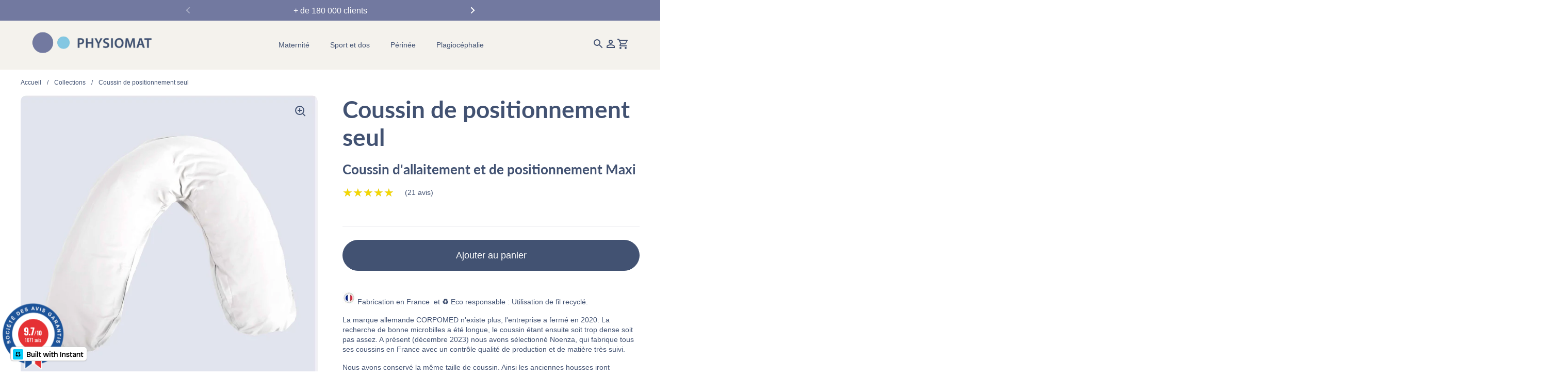

--- FILE ---
content_type: text/html; charset=utf-8
request_url: https://physiomat.com/products/coussin-dallaitement
body_size: 50994
content:
<!doctype html><html class="no-js" lang="fr" dir="ltr">
<head>

	<meta charset="utf-8">
  <meta http-equiv="X-UA-Compatible" content="IE=edge,chrome=1">
  <meta name="viewport" content="width=device-width, initial-scale=1.0, height=device-height, minimum-scale=1.0"><link rel="shortcut icon" href="//physiomat.com/cdn/shop/files/CEINTURE_PHYSIOMAT_CONFORT_3.png?crop=center&height=32&v=1694423292&width=32" type="image/png" /><title>Coussin de Positionnement et d&#39;Allaitement Physiomat Maxi
</title><meta name="description" content="Le coussin de positionnement et d&#39;allaitement aux micro billes de qualité qui permet une manipulation facile du coussin tout en gardant une qualité de maintien.">

<meta property="og:site_name" content="Physiomat">
<meta property="og:url" content="https://physiomat.com/products/coussin-dallaitement">
<meta property="og:title" content="Coussin de Positionnement et d&#39;Allaitement Physiomat Maxi">
<meta property="og:type" content="product">
<meta property="og:description" content="Le coussin de positionnement et d&#39;allaitement aux micro billes de qualité qui permet une manipulation facile du coussin tout en gardant une qualité de maintien."><meta property="og:image" content="http://physiomat.com/cdn/shop/files/01_FondGris2_Coussin_ff96f0a1-2842-4f7a-8766-4110776ef339.jpg?v=1715776839">
  <meta property="og:image:secure_url" content="https://physiomat.com/cdn/shop/files/01_FondGris2_Coussin_ff96f0a1-2842-4f7a-8766-4110776ef339.jpg?v=1715776839">
  <meta property="og:image:width" content="3000">
  <meta property="og:image:height" content="3000"><meta property="og:price:amount" content="75,80">
  <meta property="og:price:currency" content="EUR"><meta name="twitter:card" content="summary_large_image">
<meta name="twitter:title" content="Coussin de Positionnement et d&#39;Allaitement Physiomat Maxi">
<meta name="twitter:description" content="Le coussin de positionnement et d&#39;allaitement aux micro billes de qualité qui permet une manipulation facile du coussin tout en gardant une qualité de maintien."><script type="application/ld+json">
  [
    {
      "@context": "https://schema.org",
      "@type": "WebSite",
      "name": "Physiomat",
      "url": "https:\/\/physiomat.com"
    },
    {
      "@context": "https://schema.org",
      "@type": "Organization",
      "name": "Physiomat",
      "url": "https:\/\/physiomat.com"
    }
  ]
</script>

<script type="application/ld+json">
{
  "@context": "http://schema.org",
  "@type": "BreadcrumbList",
  "itemListElement": [
    {
      "@type": "ListItem",
      "position": 1,
      "name": "Accueil",
      "item": "https://physiomat.com"
    },{
        "@type": "ListItem",
        "position": 2,
        "name": "Coussin de positionnement seul",
        "item": "https://physiomat.com/products/coussin-dallaitement"
      }]
}
</script><script type="application/ld+json">
  {
    "@context": "http://schema.org",
    "@type": "Product",
    "@id": "product",
    "name": "Coussin de positionnement seul",
    "url": "https:\/\/physiomat.com\/products\/coussin-dallaitement",
    "offers": [
        {
          "@type" : "Offer","sku": "ART0040","gtin13": 3613042699070,"availability" : "http://schema.org/InStock",
          "price" : 75.8,
          "priceCurrency" : "EUR",
          "url" : "https:\/\/physiomat.com\/products\/coussin-dallaitement?variant=45431131144468"
        }
    ],
    "brand": {
      "@type": "Brand",
      "name": "Physiomat"
    },
    "description": " Fabrication en France  et ♻️ Eco responsable : Utilisation de fil recyclé.\nLa marque allemande CORPOMED n'existe plus, l'entreprise a fermé en 2020. La recherche de bonne microbilles a été longue, le coussin étant ensuite soit trop dense soit pas assez. A présent (décembre 2023) nous avons sélectionné Noenza, qui fabrique tous ses coussins en France avec un contrôle qualité de production et de matière très suivi. \nNous avons conservé la même taille de coussin. Ainsi les anciennes housses iront parfaitement sur ce nouveau coussin.\nLa vidéo tuto ci dessous va vous aider dans son utilisation. Bon visionnage. \n\nQualité de maintien des microbilles du coussin d'allaitement\nSa microbille unique permet une manipulation facile du coussin tout en gardant une qualité de maintien.\nVous l'apprécierez enceinte, en post natal pour nourrir bébé (au sein ou au biberon) ou pour toute période allitée.\nParce que votre posture nous importe, voici un guide d'utilisation :\nLa méthode du Dr de Gasquet suppose une position correcte et confortable à tous les moments de la maternité.\nCe coussin est l’outil indispensable pour la mobilisation et l’installation de la femme enceinte aussi bien en cours de préparation à la naissance, en hospitalisation ou en salle d’accouchement.\nCoussin d’allaitement et de positionnement Maxi sans housse\n194 x 35 cm environ\nCoussin seulement\nMatériau de remplissage : Micro-billes de polystyrèneEnveloppe : 100% coton, non blanchiLavable entièrement jusqu'à 60°C",
    "category": "Coussin d'allaitement et de positionnement Maxi",
    
"sku": "ART0040",
    "image": {
      "@type": "ImageObject",
      "url": "https:\/\/physiomat.com\/cdn\/shop\/files\/01_FondGris2_Coussin_ff96f0a1-2842-4f7a-8766-4110776ef339.jpg?v=1715776839",
      "image": "https:\/\/physiomat.com\/cdn\/shop\/files\/01_FondGris2_Coussin_ff96f0a1-2842-4f7a-8766-4110776ef339.jpg?v=1715776839",
      "name": " - Physiomat",
      "width": "3000",
      "height": "3000"
    }
  }
  </script><link rel="canonical" href="https://physiomat.com/products/coussin-dallaitement">

  <link rel="preconnect" href="https://cdn.shopify.com"><link rel="preconnect" href="https://fonts.shopifycdn.com" crossorigin><link href="//physiomat.com/cdn/shop/t/39/assets/theme.css?v=34757131493269504661732272106" as="style" rel="preload"><link href="//physiomat.com/cdn/shop/t/39/assets/section-header.css?v=104959482989898871281731925823" as="style" rel="preload"><link href="//physiomat.com/cdn/shop/t/39/assets/section-main-product.css?v=172782246635317267701729787523" as="style" rel="preload"><link rel="preload" as="image" href="//physiomat.com/cdn/shop/files/01_FondGris2_Coussin_ff96f0a1-2842-4f7a-8766-4110776ef339.jpg?v=1715776839&width=480" imagesrcset="//physiomat.com/cdn/shop/files/01_FondGris2_Coussin_ff96f0a1-2842-4f7a-8766-4110776ef339.jpg?v=1715776839&width=240 240w,//physiomat.com/cdn/shop/files/01_FondGris2_Coussin_ff96f0a1-2842-4f7a-8766-4110776ef339.jpg?v=1715776839&width=360 360w,//physiomat.com/cdn/shop/files/01_FondGris2_Coussin_ff96f0a1-2842-4f7a-8766-4110776ef339.jpg?v=1715776839&width=420 420w,//physiomat.com/cdn/shop/files/01_FondGris2_Coussin_ff96f0a1-2842-4f7a-8766-4110776ef339.jpg?v=1715776839&width=480 480w,//physiomat.com/cdn/shop/files/01_FondGris2_Coussin_ff96f0a1-2842-4f7a-8766-4110776ef339.jpg?v=1715776839&width=640 640w,//physiomat.com/cdn/shop/files/01_FondGris2_Coussin_ff96f0a1-2842-4f7a-8766-4110776ef339.jpg?v=1715776839&width=840 840w,//physiomat.com/cdn/shop/files/01_FondGris2_Coussin_ff96f0a1-2842-4f7a-8766-4110776ef339.jpg?v=1715776839&width=1080 1080w,//physiomat.com/cdn/shop/files/01_FondGris2_Coussin_ff96f0a1-2842-4f7a-8766-4110776ef339.jpg?v=1715776839&width=1280 1280w,//physiomat.com/cdn/shop/files/01_FondGris2_Coussin_ff96f0a1-2842-4f7a-8766-4110776ef339.jpg?v=1715776839&width=1540 1540w,//physiomat.com/cdn/shop/files/01_FondGris2_Coussin_ff96f0a1-2842-4f7a-8766-4110776ef339.jpg?v=1715776839&width=1860 1860w,//physiomat.com/cdn/shop/files/01_FondGris2_Coussin_ff96f0a1-2842-4f7a-8766-4110776ef339.jpg?v=1715776839&width=2100 2100w,//physiomat.com/cdn/shop/files/01_FondGris2_Coussin_ff96f0a1-2842-4f7a-8766-4110776ef339.jpg?v=1715776839&width=2460 2460w,//physiomat.com/cdn/shop/files/01_FondGris2_Coussin_ff96f0a1-2842-4f7a-8766-4110776ef339.jpg?v=1715776839&width=2820 2820w" imagesizes="(max-width: 767px) calc(100vw - 20px), (max-width: 1360px) 50vw, 620px"><link rel="preload" href="//physiomat.com/cdn/fonts/lato/lato_n7.900f219bc7337bc57a7a2151983f0a4a4d9d5dcf.woff2" as="font" type="font/woff2" crossorigin><link rel="preload" href="//physiomat.com/cdn/fonts/lato/lato_n4.c3b93d431f0091c8be23185e15c9d1fee1e971c5.woff2" as="font" type="font/woff2" crossorigin><style type="text/css">
@font-face {
  font-family: Lato;
  font-weight: 700;
  font-style: normal;
  font-display: swap;
  src: url("//physiomat.com/cdn/fonts/lato/lato_n7.900f219bc7337bc57a7a2151983f0a4a4d9d5dcf.woff2") format("woff2"),
       url("//physiomat.com/cdn/fonts/lato/lato_n7.a55c60751adcc35be7c4f8a0313f9698598612ee.woff") format("woff");
}
@font-face {
  font-family: Lato;
  font-weight: 400;
  font-style: normal;
  font-display: swap;
  src: url("//physiomat.com/cdn/fonts/lato/lato_n4.c3b93d431f0091c8be23185e15c9d1fee1e971c5.woff2") format("woff2"),
       url("//physiomat.com/cdn/fonts/lato/lato_n4.d5c00c781efb195594fd2fd4ad04f7882949e327.woff") format("woff");
}
@font-face {
  font-family: Lato;
  font-weight: 500;
  font-style: normal;
  font-display: swap;
  src: url("//physiomat.com/cdn/fonts/lato/lato_n5.b2fec044fbe05725e71d90882e5f3b21dae2efbd.woff2") format("woff2"),
       url("//physiomat.com/cdn/fonts/lato/lato_n5.f25a9a5c73ff9372e69074488f99e8ac702b5447.woff") format("woff");
}
@font-face {
  font-family: Lato;
  font-weight: 400;
  font-style: italic;
  font-display: swap;
  src: url("//physiomat.com/cdn/fonts/lato/lato_i4.09c847adc47c2fefc3368f2e241a3712168bc4b6.woff2") format("woff2"),
       url("//physiomat.com/cdn/fonts/lato/lato_i4.3c7d9eb6c1b0a2bf62d892c3ee4582b016d0f30c.woff") format("woff");
}




</style>
<style type="text/css">

  :root {

    /* Direction */
    --direction: ltr;

    /* Font variables */

    --font-stack-headings: Lato, sans-serif;
    --font-weight-headings: 700;
    --font-style-headings: normal;

    --font-stack-body: Lato, sans-serif;
    --font-weight-body: 400;--font-weight-body-bold: 500;--font-style-body: normal;--font-weight-buttons: var(--font-weight-body-bold);--font-weight-menu: var(--font-weight-body-bold);--base-headings-size: 65;
    --base-headings-line: 1.2;
    --base-body-size: 14;
    --base-body-line: 1.4;

    --base-menu-size: 16;

    /* Color variables */

    --color-background-header: #ffffff;
    --color-secondary-background-header: rgba(66, 82, 114, 0.08);
    --color-opacity-background-header: rgba(255, 255, 255, 0);
    --color-text-header: #425272;
    --color-foreground-header: #fff;
    --color-accent-header: #82c7e1;
    --color-foreground-accent-header: #000;
    --color-borders-header: rgba(66, 82, 114, 0.1);

    --color-background-main: #ffffff;
    --color-secondary-background-main: rgba(66, 82, 114, 0.08);
    --color-third-background-main: rgba(66, 82, 114, 0.04);
    --color-fourth-background-main: rgba(66, 82, 114, 0.02);
    --color-opacity-background-main: rgba(255, 255, 255, 0);
    --color-text-main: #425272;
    --color-foreground-main: #fff;
    --color-secondary-text-main: rgba(66, 82, 114, 0.62);
    --color-accent-main: #82c7e1;
    --color-foreground-accent-main: #000;
    --color-borders-main: rgba(66, 82, 114, 0.15);

    --color-background-cards: #ffffff;
    --color-gradient-cards: ;
    --color-text-cards: #425272;
    --color-foreground-cards: #fff;
    --color-secondary-text-cards: rgba(66, 82, 114, 0.6);
    --color-accent-cards: #82c7e1;
    --color-foreground-accent-cards: #000;
    --color-borders-cards: #f5f5f5;

    --color-background-footer: #425272;
    --color-text-footer: #f5efdf;
    --color-accent-footer: #82c7e1;
    --color-borders-footer: rgba(245, 239, 223, 0.15);

    --color-borders-forms-primary: rgba(66, 82, 114, 0.3);
    --color-borders-forms-secondary: rgba(66, 82, 114, 0.6);

    /* Borders */

    --border-width-cards: 1px;
    --border-radius-cards: 10px;
    --border-width-buttons: 1px;
    --border-radius-buttons: 30px;
    --border-width-forms: 1px;
    --border-radius-forms: 5px;

    /* Shadows */
    --shadow-x-cards: 0px;
    --shadow-y-cards: 0px;
    --shadow-blur-cards: 0px;
    --color-shadow-cards: rgba(0,0,0,0);
    --shadow-x-buttons: 0px;
    --shadow-y-buttons: 0px;
    --shadow-blur-buttons: 0px;
    --color-shadow-buttons: rgba(0,0,0,0);

    /* Layout */

    --grid-gap-original-base: 26px;
    --container-vertical-space-base: 100px;
    --image-fit-padding: 0%;

  }

  .facets__summary, #main select, .sidebar select, .modal-content select {
    background-image: url('data:image/svg+xml;utf8,<svg width="13" height="8" fill="none" xmlns="http://www.w3.org/2000/svg"><path d="M1.414.086 7.9 6.57 6.485 7.985 0 1.5 1.414.086Z" fill="%23425272"/><path d="M12.985 1.515 6.5 8 5.085 6.586 11.571.101l1.414 1.414Z" fill="%23425272"/></svg>');
  }

  .card .star-rating__stars {
    background-image: url('data:image/svg+xml;utf8,<svg width="20" height="13" viewBox="0 0 14 13" fill="none" xmlns="http://www.w3.org/2000/svg"><path d="m7 0 1.572 4.837h5.085l-4.114 2.99 1.572 4.836L7 9.673l-4.114 2.99 1.571-4.837-4.114-2.99h5.085L7 0Z" stroke="%23425272" stroke-width="1"/></svg>');
  }
  .card .star-rating__stars-active {
    background-image: url('data:image/svg+xml;utf8,<svg width="20" height="13" viewBox="0 0 14 13" fill="none" xmlns="http://www.w3.org/2000/svg"><path d="m7 0 1.572 4.837h5.085l-4.114 2.99 1.572 4.836L7 9.673l-4.114 2.99 1.571-4.837-4.114-2.99h5.085L7 0Z" fill="%23425272" stroke-width="0"/></svg>');
  }

  .star-rating__stars {
    background-image: url('data:image/svg+xml;utf8,<svg width="20" height="13" viewBox="0 0 14 13" fill="none" xmlns="http://www.w3.org/2000/svg"><path d="m7 0 1.572 4.837h5.085l-4.114 2.99 1.572 4.836L7 9.673l-4.114 2.99 1.571-4.837-4.114-2.99h5.085L7 0Z" stroke="%23425272" stroke-width="1"/></svg>');
  }
  .star-rating__stars-active {
    background-image: url('data:image/svg+xml;utf8,<svg width="20" height="13" viewBox="0 0 14 13" fill="none" xmlns="http://www.w3.org/2000/svg"><path d="m7 0 1.572 4.837h5.085l-4.114 2.99 1.572 4.836L7 9.673l-4.114 2.99 1.571-4.837-4.114-2.99h5.085L7 0Z" fill="%23425272" stroke-width="0"/></svg>');
  }

  .product-item {--color-background-cards: #f3f3f3;}.product-item .button {
      --color-text-cards: #425272;--color-foreground-cards: #fff;
    }</style>

<style id="root-height">
  :root {
    --window-height: 100vh;
  }
</style><link href="//physiomat.com/cdn/shop/t/39/assets/theme.css?v=34757131493269504661732272106" rel="stylesheet" type="text/css" media="all" />

	<script>window.performance && window.performance.mark && window.performance.mark('shopify.content_for_header.start');</script><meta name="google-site-verification" content="whwA-a-bBvpuOV8VdkCNangf5FjG-B5zw1y3aIdIAHA">
<meta id="shopify-digital-wallet" name="shopify-digital-wallet" content="/74980655380/digital_wallets/dialog">
<meta name="shopify-checkout-api-token" content="ad1acb92172e7b99a4e787faf61bc42c">
<meta id="in-context-paypal-metadata" data-shop-id="74980655380" data-venmo-supported="false" data-environment="production" data-locale="fr_FR" data-paypal-v4="true" data-currency="EUR">
<link rel="alternate" type="application/json+oembed" href="https://physiomat.com/products/coussin-dallaitement.oembed">
<script async="async" src="/checkouts/internal/preloads.js?locale=fr-FR"></script>
<link rel="preconnect" href="https://shop.app" crossorigin="anonymous">
<script async="async" src="https://shop.app/checkouts/internal/preloads.js?locale=fr-FR&shop_id=74980655380" crossorigin="anonymous"></script>
<script id="shopify-features" type="application/json">{"accessToken":"ad1acb92172e7b99a4e787faf61bc42c","betas":["rich-media-storefront-analytics"],"domain":"physiomat.com","predictiveSearch":true,"shopId":74980655380,"locale":"fr"}</script>
<script>var Shopify = Shopify || {};
Shopify.shop = "physiomat.myshopify.com";
Shopify.locale = "fr";
Shopify.currency = {"active":"EUR","rate":"1.0"};
Shopify.country = "FR";
Shopify.theme = {"name":"Modifs Thibaut - Physiomat V3 -- WPD_BDR","id":173507871102,"schema_name":"Local","schema_version":"2.3.1","theme_store_id":1651,"role":"main"};
Shopify.theme.handle = "null";
Shopify.theme.style = {"id":null,"handle":null};
Shopify.cdnHost = "physiomat.com/cdn";
Shopify.routes = Shopify.routes || {};
Shopify.routes.root = "/";</script>
<script type="module">!function(o){(o.Shopify=o.Shopify||{}).modules=!0}(window);</script>
<script>!function(o){function n(){var o=[];function n(){o.push(Array.prototype.slice.apply(arguments))}return n.q=o,n}var t=o.Shopify=o.Shopify||{};t.loadFeatures=n(),t.autoloadFeatures=n()}(window);</script>
<script>
  window.ShopifyPay = window.ShopifyPay || {};
  window.ShopifyPay.apiHost = "shop.app\/pay";
  window.ShopifyPay.redirectState = null;
</script>
<script id="shop-js-analytics" type="application/json">{"pageType":"product"}</script>
<script defer="defer" async type="module" src="//physiomat.com/cdn/shopifycloud/shop-js/modules/v2/client.init-shop-cart-sync_C7zOiP7n.fr.esm.js"></script>
<script defer="defer" async type="module" src="//physiomat.com/cdn/shopifycloud/shop-js/modules/v2/chunk.common_CSlijhlg.esm.js"></script>
<script type="module">
  await import("//physiomat.com/cdn/shopifycloud/shop-js/modules/v2/client.init-shop-cart-sync_C7zOiP7n.fr.esm.js");
await import("//physiomat.com/cdn/shopifycloud/shop-js/modules/v2/chunk.common_CSlijhlg.esm.js");

  window.Shopify.SignInWithShop?.initShopCartSync?.({"fedCMEnabled":true,"windoidEnabled":true});

</script>
<script>
  window.Shopify = window.Shopify || {};
  if (!window.Shopify.featureAssets) window.Shopify.featureAssets = {};
  window.Shopify.featureAssets['shop-js'] = {"shop-cart-sync":["modules/v2/client.shop-cart-sync_BnBFXf0_.fr.esm.js","modules/v2/chunk.common_CSlijhlg.esm.js"],"init-fed-cm":["modules/v2/client.init-fed-cm_CSbHcSLQ.fr.esm.js","modules/v2/chunk.common_CSlijhlg.esm.js"],"shop-button":["modules/v2/client.shop-button_DLUKcBRB.fr.esm.js","modules/v2/chunk.common_CSlijhlg.esm.js"],"shop-cash-offers":["modules/v2/client.shop-cash-offers_Cua9cdqh.fr.esm.js","modules/v2/chunk.common_CSlijhlg.esm.js","modules/v2/chunk.modal_C0-OIa6B.esm.js"],"init-windoid":["modules/v2/client.init-windoid_BO2kqg2i.fr.esm.js","modules/v2/chunk.common_CSlijhlg.esm.js"],"init-shop-email-lookup-coordinator":["modules/v2/client.init-shop-email-lookup-coordinator_DcBZTVqR.fr.esm.js","modules/v2/chunk.common_CSlijhlg.esm.js"],"shop-toast-manager":["modules/v2/client.shop-toast-manager_CqHEw2nM.fr.esm.js","modules/v2/chunk.common_CSlijhlg.esm.js"],"shop-login-button":["modules/v2/client.shop-login-button_BQtEoURe.fr.esm.js","modules/v2/chunk.common_CSlijhlg.esm.js","modules/v2/chunk.modal_C0-OIa6B.esm.js"],"avatar":["modules/v2/client.avatar_BTnouDA3.fr.esm.js"],"pay-button":["modules/v2/client.pay-button_DUwpSVMx.fr.esm.js","modules/v2/chunk.common_CSlijhlg.esm.js"],"init-shop-cart-sync":["modules/v2/client.init-shop-cart-sync_C7zOiP7n.fr.esm.js","modules/v2/chunk.common_CSlijhlg.esm.js"],"init-customer-accounts":["modules/v2/client.init-customer-accounts_B0gbzGDF.fr.esm.js","modules/v2/client.shop-login-button_BQtEoURe.fr.esm.js","modules/v2/chunk.common_CSlijhlg.esm.js","modules/v2/chunk.modal_C0-OIa6B.esm.js"],"init-shop-for-new-customer-accounts":["modules/v2/client.init-shop-for-new-customer-accounts_C1ax6gR3.fr.esm.js","modules/v2/client.shop-login-button_BQtEoURe.fr.esm.js","modules/v2/chunk.common_CSlijhlg.esm.js","modules/v2/chunk.modal_C0-OIa6B.esm.js"],"init-customer-accounts-sign-up":["modules/v2/client.init-customer-accounts-sign-up_Dx4tXqtI.fr.esm.js","modules/v2/client.shop-login-button_BQtEoURe.fr.esm.js","modules/v2/chunk.common_CSlijhlg.esm.js","modules/v2/chunk.modal_C0-OIa6B.esm.js"],"checkout-modal":["modules/v2/client.checkout-modal_BZLk86_8.fr.esm.js","modules/v2/chunk.common_CSlijhlg.esm.js","modules/v2/chunk.modal_C0-OIa6B.esm.js"],"shop-follow-button":["modules/v2/client.shop-follow-button_YGA9KtE6.fr.esm.js","modules/v2/chunk.common_CSlijhlg.esm.js","modules/v2/chunk.modal_C0-OIa6B.esm.js"],"lead-capture":["modules/v2/client.lead-capture_BKsxsIKj.fr.esm.js","modules/v2/chunk.common_CSlijhlg.esm.js","modules/v2/chunk.modal_C0-OIa6B.esm.js"],"shop-login":["modules/v2/client.shop-login_s6dWeBr2.fr.esm.js","modules/v2/chunk.common_CSlijhlg.esm.js","modules/v2/chunk.modal_C0-OIa6B.esm.js"],"payment-terms":["modules/v2/client.payment-terms_CTuGCy7C.fr.esm.js","modules/v2/chunk.common_CSlijhlg.esm.js","modules/v2/chunk.modal_C0-OIa6B.esm.js"]};
</script>
<script>(function() {
  var isLoaded = false;
  function asyncLoad() {
    if (isLoaded) return;
    isLoaded = true;
    var urls = ["https:\/\/d1564fddzjmdj5.cloudfront.net\/initializercolissimo.js?app_name=happycolissimo\u0026cloud=d1564fddzjmdj5.cloudfront.net\u0026shop=physiomat.myshopify.com","\/\/cdn.shopify.com\/proxy\/f6cae2d572d0147a0077f68ced711b12a212464846b4cf647d8e96c55a35b789\/d2xrtfsb9f45pw.cloudfront.net\/scripttag\/bixgrow-track.js?shop=physiomat.myshopify.com\u0026sp-cache-control=cHVibGljLCBtYXgtYWdlPTkwMA","https:\/\/omnisnippet1.com\/platforms\/shopify.js?source=scriptTag\u0026v=2025-05-14T13\u0026shop=physiomat.myshopify.com"];
    for (var i = 0; i < urls.length; i++) {
      var s = document.createElement('script');
      s.type = 'text/javascript';
      s.async = true;
      s.src = urls[i];
      var x = document.getElementsByTagName('script')[0];
      x.parentNode.insertBefore(s, x);
    }
  };
  if(window.attachEvent) {
    window.attachEvent('onload', asyncLoad);
  } else {
    window.addEventListener('load', asyncLoad, false);
  }
})();</script>
<script id="__st">var __st={"a":74980655380,"offset":3600,"reqid":"62b1a4ac-a4ed-49fc-80e8-3bdcaaf462f8-1768356465","pageurl":"physiomat.com\/products\/coussin-dallaitement","u":"f849d6066b64","p":"product","rtyp":"product","rid":8384691536148};</script>
<script>window.ShopifyPaypalV4VisibilityTracking = true;</script>
<script id="captcha-bootstrap">!function(){'use strict';const t='contact',e='account',n='new_comment',o=[[t,t],['blogs',n],['comments',n],[t,'customer']],c=[[e,'customer_login'],[e,'guest_login'],[e,'recover_customer_password'],[e,'create_customer']],r=t=>t.map((([t,e])=>`form[action*='/${t}']:not([data-nocaptcha='true']) input[name='form_type'][value='${e}']`)).join(','),a=t=>()=>t?[...document.querySelectorAll(t)].map((t=>t.form)):[];function s(){const t=[...o],e=r(t);return a(e)}const i='password',u='form_key',d=['recaptcha-v3-token','g-recaptcha-response','h-captcha-response',i],f=()=>{try{return window.sessionStorage}catch{return}},m='__shopify_v',_=t=>t.elements[u];function p(t,e,n=!1){try{const o=window.sessionStorage,c=JSON.parse(o.getItem(e)),{data:r}=function(t){const{data:e,action:n}=t;return t[m]||n?{data:e,action:n}:{data:t,action:n}}(c);for(const[e,n]of Object.entries(r))t.elements[e]&&(t.elements[e].value=n);n&&o.removeItem(e)}catch(o){console.error('form repopulation failed',{error:o})}}const l='form_type',E='cptcha';function T(t){t.dataset[E]=!0}const w=window,h=w.document,L='Shopify',v='ce_forms',y='captcha';let A=!1;((t,e)=>{const n=(g='f06e6c50-85a8-45c8-87d0-21a2b65856fe',I='https://cdn.shopify.com/shopifycloud/storefront-forms-hcaptcha/ce_storefront_forms_captcha_hcaptcha.v1.5.2.iife.js',D={infoText:'Protégé par hCaptcha',privacyText:'Confidentialité',termsText:'Conditions'},(t,e,n)=>{const o=w[L][v],c=o.bindForm;if(c)return c(t,g,e,D).then(n);var r;o.q.push([[t,g,e,D],n]),r=I,A||(h.body.append(Object.assign(h.createElement('script'),{id:'captcha-provider',async:!0,src:r})),A=!0)});var g,I,D;w[L]=w[L]||{},w[L][v]=w[L][v]||{},w[L][v].q=[],w[L][y]=w[L][y]||{},w[L][y].protect=function(t,e){n(t,void 0,e),T(t)},Object.freeze(w[L][y]),function(t,e,n,w,h,L){const[v,y,A,g]=function(t,e,n){const i=e?o:[],u=t?c:[],d=[...i,...u],f=r(d),m=r(i),_=r(d.filter((([t,e])=>n.includes(e))));return[a(f),a(m),a(_),s()]}(w,h,L),I=t=>{const e=t.target;return e instanceof HTMLFormElement?e:e&&e.form},D=t=>v().includes(t);t.addEventListener('submit',(t=>{const e=I(t);if(!e)return;const n=D(e)&&!e.dataset.hcaptchaBound&&!e.dataset.recaptchaBound,o=_(e),c=g().includes(e)&&(!o||!o.value);(n||c)&&t.preventDefault(),c&&!n&&(function(t){try{if(!f())return;!function(t){const e=f();if(!e)return;const n=_(t);if(!n)return;const o=n.value;o&&e.removeItem(o)}(t);const e=Array.from(Array(32),(()=>Math.random().toString(36)[2])).join('');!function(t,e){_(t)||t.append(Object.assign(document.createElement('input'),{type:'hidden',name:u})),t.elements[u].value=e}(t,e),function(t,e){const n=f();if(!n)return;const o=[...t.querySelectorAll(`input[type='${i}']`)].map((({name:t})=>t)),c=[...d,...o],r={};for(const[a,s]of new FormData(t).entries())c.includes(a)||(r[a]=s);n.setItem(e,JSON.stringify({[m]:1,action:t.action,data:r}))}(t,e)}catch(e){console.error('failed to persist form',e)}}(e),e.submit())}));const S=(t,e)=>{t&&!t.dataset[E]&&(n(t,e.some((e=>e===t))),T(t))};for(const o of['focusin','change'])t.addEventListener(o,(t=>{const e=I(t);D(e)&&S(e,y())}));const B=e.get('form_key'),M=e.get(l),P=B&&M;t.addEventListener('DOMContentLoaded',(()=>{const t=y();if(P)for(const e of t)e.elements[l].value===M&&p(e,B);[...new Set([...A(),...v().filter((t=>'true'===t.dataset.shopifyCaptcha))])].forEach((e=>S(e,t)))}))}(h,new URLSearchParams(w.location.search),n,t,e,['guest_login'])})(!0,!0)}();</script>
<script integrity="sha256-4kQ18oKyAcykRKYeNunJcIwy7WH5gtpwJnB7kiuLZ1E=" data-source-attribution="shopify.loadfeatures" defer="defer" src="//physiomat.com/cdn/shopifycloud/storefront/assets/storefront/load_feature-a0a9edcb.js" crossorigin="anonymous"></script>
<script crossorigin="anonymous" defer="defer" src="//physiomat.com/cdn/shopifycloud/storefront/assets/shopify_pay/storefront-65b4c6d7.js?v=20250812"></script>
<script data-source-attribution="shopify.dynamic_checkout.dynamic.init">var Shopify=Shopify||{};Shopify.PaymentButton=Shopify.PaymentButton||{isStorefrontPortableWallets:!0,init:function(){window.Shopify.PaymentButton.init=function(){};var t=document.createElement("script");t.src="https://physiomat.com/cdn/shopifycloud/portable-wallets/latest/portable-wallets.fr.js",t.type="module",document.head.appendChild(t)}};
</script>
<script data-source-attribution="shopify.dynamic_checkout.buyer_consent">
  function portableWalletsHideBuyerConsent(e){var t=document.getElementById("shopify-buyer-consent"),n=document.getElementById("shopify-subscription-policy-button");t&&n&&(t.classList.add("hidden"),t.setAttribute("aria-hidden","true"),n.removeEventListener("click",e))}function portableWalletsShowBuyerConsent(e){var t=document.getElementById("shopify-buyer-consent"),n=document.getElementById("shopify-subscription-policy-button");t&&n&&(t.classList.remove("hidden"),t.removeAttribute("aria-hidden"),n.addEventListener("click",e))}window.Shopify?.PaymentButton&&(window.Shopify.PaymentButton.hideBuyerConsent=portableWalletsHideBuyerConsent,window.Shopify.PaymentButton.showBuyerConsent=portableWalletsShowBuyerConsent);
</script>
<script data-source-attribution="shopify.dynamic_checkout.cart.bootstrap">document.addEventListener("DOMContentLoaded",(function(){function t(){return document.querySelector("shopify-accelerated-checkout-cart, shopify-accelerated-checkout")}if(t())Shopify.PaymentButton.init();else{new MutationObserver((function(e,n){t()&&(Shopify.PaymentButton.init(),n.disconnect())})).observe(document.body,{childList:!0,subtree:!0})}}));
</script>
<script id='scb4127' type='text/javascript' async='' src='https://physiomat.com/cdn/shopifycloud/privacy-banner/storefront-banner.js'></script><link id="shopify-accelerated-checkout-styles" rel="stylesheet" media="screen" href="https://physiomat.com/cdn/shopifycloud/portable-wallets/latest/accelerated-checkout-backwards-compat.css" crossorigin="anonymous">
<style id="shopify-accelerated-checkout-cart">
        #shopify-buyer-consent {
  margin-top: 1em;
  display: inline-block;
  width: 100%;
}

#shopify-buyer-consent.hidden {
  display: none;
}

#shopify-subscription-policy-button {
  background: none;
  border: none;
  padding: 0;
  text-decoration: underline;
  font-size: inherit;
  cursor: pointer;
}

#shopify-subscription-policy-button::before {
  box-shadow: none;
}

      </style>

<script>window.performance && window.performance.mark && window.performance.mark('shopify.content_for_header.end');</script>

  <script>
    const rbi = [];
    const ribSetSize = (img) => {
      if ( img.offsetWidth / img.dataset.ratio < img.offsetHeight ) {
        img.setAttribute('sizes', `${Math.ceil(img.offsetHeight * img.dataset.ratio)}px`);
      } else {
        img.setAttribute('sizes', `${Math.ceil(img.offsetWidth)}px`);
      }
    }
    const debounce = (fn, wait) => {
      let t;
      return (...args) => {
        clearTimeout(t);
        t = setTimeout(() => fn.apply(this, args), wait);
      };
    }
    window.KEYCODES = {
      TAB: 9,
      ESC: 27,
      DOWN: 40,
      RIGHT: 39,
      UP: 38,
      LEFT: 37,
      RETURN: 13
    };
    window.addEventListener('resize', debounce(()=>{
      for ( let img of rbi ) {
        ribSetSize(img);
      }
    }, 250));
  </script><noscript>
    <link rel="stylesheet" href="//physiomat.com/cdn/shop/t/39/assets/theme-noscript.css?v=143499523122431679711729787523">
  </noscript>
<script src="//physiomat.com/cdn/shop/t/39/assets/bss-custom.js?v=181539925713709675731734059046" defer></script>


<script>
  document.addEventListener("DOMContentLoaded", function(event) {
    const style = document.getElementById('wsg-custom-style');
    if (typeof window.isWsgCustomer != "undefined" && isWsgCustomer) {
      style.innerHTML = `
        ${style.innerHTML} 
        /* A friend of hideWsg - this will _show_ only for wsg customers. Add class to an element to use */
        .showWsg {
          display: unset;
        }
        /* wholesale only CSS */
        .additional-checkout-buttons, .shopify-payment-button {
          display: none !important;
        }
        .wsg-proxy-container select {
          background-color: 
          ${
        document.querySelector('input').style.backgroundColor
          ? document.querySelector('input').style.backgroundColor
          : 'white'
        } !important;
        }
      `;
    } else {
      style.innerHTML = `
        ${style.innerHTML}
        /* Add CSS rules here for NOT wsg customers - great to hide elements from retail when we can't access the code driving the element */
        
      `;
    }

    if (typeof window.embedButtonBg !== undefined && typeof window.embedButtonText !== undefined && window.embedButtonBg !== window.embedButtonText) {
      style.innerHTML = `
        ${style.innerHTML}
        .wsg-button-fix {
          background: ${embedButtonBg} !important;
          border-color: ${embedButtonBg} !important;
          color: ${embedButtonText} !important;
        }
      `;
    }

    // =========================
    //         CUSTOM JS
    // ==========================
    if (document.querySelector(".wsg-proxy-container")) {
      initNodeObserver(wsgCustomJs);
    }
  })

  function wsgCustomJs() {

    // update button classes
    const button = document.querySelectorAll(".wsg-button-fix");
    let buttonClass = "button button--solid";
    buttonClass = buttonClass.split(" ");
    for (let i = 0; i < button.length; i++) {
      button[i].classList.add(... buttonClass);
    }

    // wsgCustomJs window placeholder
    // update secondary btn color on proxy cart
    if (document.getElementById("wsg-checkout-one")) {
      const checkoutButton = document.getElementById("wsg-checkout-one");
      let wsgBtnColor = window.getComputedStyle(checkoutButton).backgroundColor;
      let wsgBtnBackground = "none";
      let wsgBtnBorder = "thin solid " + wsgBtnColor;
      let wsgBtnPadding = window.getComputedStyle(checkoutButton).padding;
      let spofBtn = document.querySelectorAll(".spof-btn");
      for (let i = 0; i < spofBtn.length; i++) {
        spofBtn[i].style.background = wsgBtnBackground;
        spofBtn[i].style.color = wsgBtnColor;
        spofBtn[i].style.border = wsgBtnBorder;
        spofBtn[i].style.padding = wsgBtnPadding;
      }
    }

    // update Quick Order Form label
    if (typeof window.embedSPOFLabel != "undefined" && embedSPOFLabel) {
      document.querySelectorAll(".spof-btn").forEach(function(spofBtn) {
        spofBtn.removeAttribute("data-translation-selector");
        spofBtn.innerHTML = embedSPOFLabel;
      });
    }
  }

  function initNodeObserver(onChangeNodeCallback) {

    // Select the node that will be observed for mutations
    const targetNode = document.querySelector(".wsg-proxy-container");

    // Options for the observer (which mutations to observe)
    const config = {
      attributes: true,
      childList: true,
      subtree: true
    };

    // Callback function to execute when mutations are observed
    const callback = function(mutationsList, observer) {
      for (const mutation of mutationsList) {
        if (mutation.type === 'childList') {
          onChangeNodeCallback();
          observer.disconnect();
        }
      }
    };

    // Create an observer instance linked to the callback function
    const observer = new MutationObserver(callback);

    // Start observing the target node for configured mutations
    observer.observe(targetNode, config);
  }
</script>


<style id="wsg-custom-style">
  /* A friend of hideWsg - this will _show_ only for wsg customers. Add class to an element to use */
  .showWsg {
    display: none;
  }
  /* Signup/login */
  #wsg-signup select,
  #wsg-signup input,
  #wsg-signup textarea {
    height: 46px;
    border: thin solid #d1d1d1;
    padding: 6px 10px;
  }
  #wsg-signup textarea {
    min-height: 100px;
  }
  .wsg-login-input {
    height: 46px;
    border: thin solid #d1d1d1;
    padding: 6px 10px;
  }
  #wsg-signup select {
  }
/*   Quick Order Form */
  .wsg-table td {
    border: none;
    min-width: 150px;
  }
  .wsg-table tr {
    border-bottom: thin solid #d1d1d1; 
    border-left: none;
  }
  .wsg-table input[type="number"] {
    border: thin solid #d1d1d1;
    padding: 5px 15px;
    min-height: 42px;
  }
  #wsg-spof-link a {
    text-decoration: inherit;
    color: inherit;
  }
  .wsg-proxy-container {
    margin-top: 0% !important;
  }
  @media screen and (max-width:768px){
    .wsg-proxy-container .wsg-table input[type="number"] {
        max-width: 80%; 
    }
    .wsg-center img {
      width: 50px !important;
    }
    .wsg-variant-price-area {
      min-width: 70px !important;
    }
  }
  /* Submit button */
  #wsg-cart-update{
    padding: 8px 10px;
    min-height: 45px;
    max-width: 100% !important;
  }
  .wsg-table {
    background: inherit !important;
  }
  .wsg-spof-container-main {
    background: inherit !important;
  }
  /* General fixes */
  .wsg-hide-prices {
    opacity: 0;
  }
  .wsg-ws-only .button {
    margin: 0;
  }
  .wsg-btn {
    padding: 10px;
  }
</style>
<script src="https://www.societe-des-avis-garantis.fr/wp-content/plugins/ag-core/widgets/JsWidget.js"
type="text/javascript"></script>
<script>

var agSiteId="10328"; 

fr
</script> 
<!-- BEGIN app block: shopify://apps/bss-b2b-solution/blocks/config-header/451233f2-9631-4c49-8b6f-057e4ebcde7f -->

<script id="bss-b2b-config-data">
  	if (typeof BSS_B2B == 'undefined') {
  		var BSS_B2B = {};
	}

	
        BSS_B2B.storeId = 12170;
        BSS_B2B.currentPlan = "false";
        BSS_B2B.planCode = "advanced";
        BSS_B2B.shopModules = JSON.parse('[{"code":"qb","status":0},{"code":"cp","status":1},{"code":"act","status":0},{"code":"form","status":1},{"code":"tax_exempt","status":0},{"code":"amo","status":0},{"code":"mc","status":0},{"code":"public_api","status":0},{"code":"dc","status":1},{"code":"cart_note","status":0},{"code":"mo","status":0},{"code":"tax_display","status":0},{"code":"sr","status":0},{"code":"bogo","status":1},{"code":"qi","status":0},{"code":"ef","status":0},{"code":"pl","status":0}]');
        BSS_B2B.version = 3;
        var bssB2bApiServer = "https://b2b-solution-api.bsscommerce.com";
        var bssB2bCmsUrl = "https://b2b-solution.bsscommerce.com";
        var bssGeoServiceUrl = "https://geo-ip-service.bsscommerce.com";
        var bssB2bCheckoutUrl = "https://b2b-solution-checkout.bsscommerce.com";
    

	
		BSS_B2B.integrationApp = null;
	

	

	
		
		
		BSS_B2B.configData = [].concat([{"i":2147842832,"n":"Galette Physiomat","at":4,"ct":"PRO","mct":0,"pct":1,"pi":"8334111670548","xpct":0,"dt":0,"dv":"29.90","sd":"2023-09-06T16:39:43.000Z","ed":"2023-09-06T16:39:43.000Z","st":"18:39:00","et":"18:39:00","ef":0,"eed":0,"t":"Wjo+ai+ktPp68GtW6vGnndnuNlScEOvycQrDPDGXCzU="},{"i":2147842833,"n":"Physiodisc","at":4,"ct":"PRO","mct":0,"pct":1,"pi":"8334153253140","xpct":0,"dt":0,"dv":"39.90","sd":"2023-09-06T16:39:43.000Z","ed":"2023-09-06T16:39:43.000Z","st":"18:39:00","et":"18:39:00","ef":0,"eed":0,"t":"Vm406G9mRCF//088+U+I1huNmtnYMsIeT6GQF0pRuTA="},{"i":2147842834,"n":"Pack coussin + housse coton","at":4,"ct":"PRO","mct":0,"pct":1,"pi":"8334089945364,8882012324116","xpct":0,"dt":0,"dv":"75.00","sd":"2023-09-06T16:39:43.000Z","ed":"2023-09-06T16:39:43.000Z","st":"18:39:00","et":"18:39:00","ef":0,"eed":0,"t":"NTe3CvY3GifHeVyVjVlRACH8SkHorlqb0is1+xT5T6I="},{"i":2147842835,"n":"Housse coton","at":4,"ct":"PRO","mct":1,"ar":[],"pct":1,"pi":"8334081589524","xpct":0,"dt":0,"dv":"19.00","ef":0,"eed":0,"t":"6kDzQ/q2FzmGD8sACdEnLVWAXMYN2pHaljmQbclZ2+o="},{"i":2147842836,"n":"Pessaire","at":4,"ct":"PRO","mct":0,"pct":1,"pi":"8327581729044","xpct":0,"dt":0,"dv":"40.00","sd":"2023-09-06T16:39:43.000Z","ed":"2023-09-06T16:39:43.000Z","st":"18:39:00","et":"18:39:00","ef":0,"eed":0,"t":"ikMPRafwgU1F53GraFc1pXQP1tVKCGOyt51mYCyqL0w="},{"i":2147842843,"n":"Abdominaux, arrêtez le massacre !","at":4,"ct":"PRO","mct":0,"pct":1,"pi":"8327192477972","xpct":0,"dt":0,"dv":"15.90","sd":"2023-09-06T16:39:43.000Z","ed":"2023-09-06T16:39:43.000Z","st":"18:39:00","et":"18:39:00","ef":0,"eed":0,"t":"j7xqt+ICgWqbirsbRvlLgJQGGKkwbReOnIuCiwdOEBk="},{"i":2147842400,"n":"Ceinture Confort et Tonic","at":4,"ct":"PRO","mct":0,"pct":1,"pi":"8384277578004,8339415597332","xpct":0,"dt":0,"dv":"25.90","sd":"2023-09-06T16:39:43.000Z","ed":"2023-09-06T16:39:43.000Z","st":"18:39:00","et":"18:39:00","ef":0,"eed":0,"t":"RvLTj868wrIH1gQwPu+hIFLRGHrY5riv7XvqvPK9OVY="},{"i":2147842402,"n":"Gaine Hobby","at":4,"ct":"PRO","mct":0,"pct":1,"pi":"8334115897620","xpct":0,"dt":0,"dv":"39.00","sd":"2023-09-06T16:39:43.000Z","ed":"2023-09-06T16:39:43.000Z","st":"18:39:00","et":"18:39:00","ef":0,"eed":0,"t":"hDDaR1Coz2pcDsM2CVAAk3Aj0iG6WzGDsXLXuHvkMTY="},{"i":2147842403,"n":"Ballon Cacahuète","at":4,"ct":"PRO","mct":0,"pct":1,"pi":"8342251503892","xpct":0,"dt":0,"dv":"18.00","sd":"2023-09-06T16:39:43.000Z","ed":"2023-09-06T16:39:43.000Z","st":"18:39:00","et":"18:39:00","ef":0,"eed":0,"t":"eeK4PhekmmJDoib8GsMaNJmEU6KJGEOGZmCJ7utPXWA="},{"i":2150087152,"n":"Ceinture La Matrone","at":4,"ct":"PRO","mct":0,"pct":1,"pi":"8862620123412","xpct":0,"dt":0,"dv":"16.90","sd":"2024-11-18T10:45:02.000Z","ed":"2024-11-18T10:45:02.000Z","st":"11:45:00","et":"11:45:00","ef":0,"eed":0,"t":"JfBGW3SuOF5OVaKcg0Gvje4U/s4JcHdyoIVA71WSH1g="},{"i":2150087153,"n":"Coussin de positionnement","at":4,"ct":"PRO","mct":0,"pct":1,"pi":"8384691536148","xpct":0,"dt":0,"dv":"59.00","sd":"2024-11-18T10:45:36.000Z","ed":"2024-11-18T10:45:36.000Z","st":"11:45:00","et":"11:45:00","ef":0,"eed":0,"t":"OIENQv9ThDtpfpURCe/eLRu43904lon7DX3CYKQ/RKU="},{"i":2150087154,"n":"Ballon 65 cm","at":4,"ct":"PRO","mct":0,"pct":1,"pi":"8880654057748","xpct":0,"dt":0,"dv":"29.80","sd":"2024-11-18T10:46:11.000Z","ed":"2024-11-18T10:46:11.000Z","st":"11:46:00","et":"11:46:00","ef":0,"eed":0,"t":"CJVFbYuVJ3NQNzBnsZ5JtxkqJ4MlbdmNkij6gYXpwAY="},{"i":2150087155,"n":"Pack 10 Ceintures Physiomat - 5 confort et 5 tonic","at":4,"ct":"PRO","mct":0,"pct":1,"pi":"9571275669780","xpct":0,"dt":0,"dv":"250.00","sd":"2024-11-18T10:46:46.000Z","ed":"2024-11-18T10:46:46.000Z","st":"11:46:00","et":"11:46:00","ef":0,"eed":0,"t":"2lCv6pA+ZaMZVuEKED4x/nkhzZWh6ewJpNJ9vOMKFFo="},{"i":2150087156,"n":"Pack 10 Ceintures Physiomat Confort","at":4,"ct":"PRO","mct":0,"pct":1,"pi":"9571197288724","xpct":0,"dt":0,"dv":"250.00","sd":"2024-11-18T10:47:17.000Z","ed":"2024-11-18T10:47:17.000Z","st":"11:47:00","et":"11:47:00","ef":0,"eed":0,"t":"TkhulDk6PElhzJh6+7poAGcvb0/i888vfbk/LDibEHc="},{"i":2150087157,"n":"Pack 10 Galettes Physiomat ","at":4,"ct":"PRO","mct":0,"pct":1,"pi":"9477891031316","xpct":0,"dt":0,"dv":"270.00","sd":"2024-11-18T10:47:43.000Z","ed":"2024-11-18T10:47:43.000Z","st":"11:47:00","et":"11:47:00","ef":0,"eed":0,"t":"xSi7buTeuD6ypoZYmOuOeLHb0Y7ydMk57N9eq+UWG98="},{"i":2150090101,"n":"Test","at":3,"ci":"22819503571326","mct":0,"pct":0,"xpct":0,"dt":2,"dv":"50.00","sd":"2024-11-19T09:27:06.000Z","ed":"2024-11-19T09:27:06.000Z","st":"16:27:00","et":"16:27:00","ef":0,"eed":0,"t":"59dEJEn+WPoj/3VXAhnJ82l/vbD9oZ/27+uk8P+W7E0="}],[],[],[],[],[],[],[],[],[],);
		BSS_B2B.cpSettings = {"cpType":1,"default_price_color":"#82c7e1","price_applied_cp_color":"#425272"};
		BSS_B2B.customPricingSettings = null;
	
	
	
	
	
	
	
		BSS_B2B.bogoRule = [{"id":1383,"shop_id":12170,"name":"BALLON65","priority":0,"status":1,"apply_to":4,"customer_ids":"","customer_tags":"PRO","product_condition_type":2,"customer_getting_quantity_products":1,"customer_getting_discount_type":1,"customer_getting_discount_value":"100.00","customer_getting_maximum_uses":1,"createdAt":"2024-12-12T09:04:59.000Z","updatedAt":"2025-02-06T16:57:49.000Z","discount_minimum_type":1,"discount_value_minimum":"300.00","end_date":"2025-02-15T09:04:59.000Z","start_date":"2024-12-12T09:04:59.000Z","start_time":"10:04:00","end_time":"10:04:00","enable_end_date":1,"token":"zyWD1fqQTy6MebqkfFnPBKyp1OuYhPbhKsn+XNbgHOg=","product_ids":"","product_collections":"450630123796","customer_getting_product_ids":"8880654057748","customer_getting_product_collections":""}];
	
	
	
	
	
	
		

		
			BSS_B2B.dcTranslations = {"form_header_text":"Code Promo","message_success_discount_code":"Code appliqué avec succès","message_error_discount_code":"Erreur lors de l'application du code, veuillez rééssayer","button_apply":"Appliquer","message_discount_code_null":"Le champ ne peut pas être vide","text_warning_amount_discount_code":"Pour utiliser le code {{discount_code}} le total d'achat de ces produits doit être supérieur à :","text_warning_quantity_discount_code":"Pour utiliser le code {{discount_code}}, la quantité totale de ces produits doit être supérieure à :","warning_products_discount_code":"Produits","amount_discount_code_remaining":"{{number}} code(s) restant(s)"};
		
      	BSS_B2B.dcRules = [{"id":4938,"shop_id":12170,"type":0,"apply_to":4,"customer_tags":"PRO","customer_ids":"22819503571326","product_condition_type":1,"product_ids":"8339415597332","product_collections":"","product_tags":"","start_date":"2024-11-29T03:01:23.000Z","start_time":"10:01:00","end_date":"2024-11-29T03:01:23.000Z","end_time":"10:01:00","minimum_purchase_type":2,"minimum_purchase_value":2,"share_link":"b2b-discount/1732848614976","share_link_status":0,"exclude_from":0,"exc_customers":null,"exc_customer_tags":null},{"id":5349,"shop_id":12170,"type":0,"apply_to":4,"customer_tags":"PRO","customer_ids":"","product_condition_type":0,"product_ids":"8880659955988","product_collections":"","product_tags":"","start_date":"2025-02-06T16:48:56.000Z","start_time":"17:48:00","end_date":"2025-02-15T16:48:56.000Z","end_time":"17:48:00","minimum_purchase_type":2,"minimum_purchase_value":2,"share_link":"b2b-discount/1738860202917","share_link_status":0,"exclude_from":0,"exc_customers":null,"exc_customer_tags":null}];
		BSS_B2B.dcStyle = {"button_border_radius":"3","button_color":"#425272","button_height":"36","button_text_color":"#ffffff","button_width":"300","header_color":"#000000","header_font_size":"18.72","input_border_color":"#a5a5a5","input_border_radius":"3","input_border_style":"solid","input_border_width":"1","input_height":"36","input_placeholder":"Enter discount code","input_width":"300","layout":"block"};
	
	
		BSS_B2B.rfGeneralSettings = {"form_success_notification":"Compte pro créé avec succès.","sent_email_success_notification":"Nous avons envoyé un email à {email}, veuillez cliquer sur le lien afin de vérifier votre adresse email.","form_edit_success_notification":"Compte pro modifié avec succès.","form_fail_notification":"Votre compte pro n'a pas pu être créé.","form_edit_fail_notification":"Votre compte pro n'a pas pu être modifié.","vat_valid":"Numéro de TVA valide","vat_not_valid":"Numéro de TVA invalide. Veuillez réessayer.","customer_exist":"Cette adresse email existe déjà.","required_field":"Ce champ est obligatoire.","password_too_short":"Mot de passe trop court (minimum 5 caractères)","password_invalid_with_spaces":"Password cannot start or end with spaces","password_error_label":"Password must include:","min_password":"Mot de passe trop court (minimum 5 caractères)","at_least_number":"At least one number","at_least_special":"At least one special character","mixture_upper_lower":"At least one uppercase letter","email_format":"Doit être au format e-mail.","email_contain_invalid_domain":"L'e-mail contient un nom de domaine invalide.","error_created_account_on_shopify":"Erreur lors de la création du compte.","loadingForm":"Chargement ...","create":"Create","phone_is_invalid":"Ce numéro de téléphone est invalide.","phone_has_already_been_taken":"Phone has already been taken","country_invalid":"Country is not valid. Please choose country again","complete_reCapcha_task":"Veuillez terminer la tâche reCAPTCHA.","abn_valid":"This ABN is registered to","abn_not_valid":"ABN is not valid. Please re-enter","gst_valid":"VALID India GST NUMBER","gst_not_valid":"India GST number is not valid. Please re-enter","uk_valid":"VALID UK VAT NUMBER","uk_not_valid":"UK VAT number is not valid. Please re-enter","us_ein_valid":"VALID US EIN NUMBER","us_ein_not_valid":"US EIN number is not valid. Please re-enter","text_color_success":"#82c7e1","text_color_failed":"#d97373","submit_button_color":"#406bb0","registration_forms":"Compte pro","email_is_invalid":"Cette adresse email est invalide","complete_privacy_policy":"Veuillez accepter notre politique de confidentialité.","default_form_title":"Create account","submit_button":"S'inscrire","first_name":"Prénom","last_name":"Nom","email":"Email","password":"Mot de passe"};
	
	
</script>






<script id="bss-b2b-customize">
	
</script>

<style></style><style></style>


	
		<style id="bss-b2b-price-style">
			[bss-b2b-variant-price],
			[bss-b2b-product-price],
			[bss-b2b-cart-item-key][bss-b2b-item-original-price],
			[bss-b2b-cart-item-key][bss-b2b-final-line-price],
			[bss-b2b-cart-item-key] [bss-b2b-item-original-price],
			[bss-b2b-cart-item-key] [bss-b2b-final-line-price],
			[bss-b2b-cart-total-price] {
				visibility: hidden;
			}
		</style>
	


<script id="bss-b2b-store-data" type="application/json">
{
  "shop": {
    "domain": "physiomat.com",
    "permanent_domain": "physiomat.myshopify.com",
    "url": "https://physiomat.com",
    "secure_url": "https://physiomat.com",
    "money_format": "€{{amount_with_comma_separator}}",
    "currency": "EUR",
    "cart_current_currency": "EUR",
    "multi_currencies": [
        
            "EUR"
        
    ]
  },
  "customer": {
    "id": null,
    "tags": null,
    "tax_exempt": null,
    "first_name": null,
    "last_name": null,
    "phone": null,
    "email": "",
	"country_code": "",
	"addresses": [
		
	]
  },
  "cart": {"note":null,"attributes":{},"original_total_price":0,"total_price":0,"total_discount":0,"total_weight":0.0,"item_count":0,"items":[],"requires_shipping":false,"currency":"EUR","items_subtotal_price":0,"cart_level_discount_applications":[],"checkout_charge_amount":0},
  "line_item_products": [],
  "template": "product",
  "product": "[base64]\/dj0xNzQxNzc5NDQwIiwiXC9cL3BoeXNpb21hdC5jb21cL2Nkblwvc2hvcFwvZmlsZXNcL0RTQzY2ODEyLmpwZz92PTE3NDM3NTQ5ODkiLCJcL1wvcGh5c2lvbWF0LmNvbVwvY2RuXC9zaG9wXC9maWxlc1wvRFNDNjY5NC1FZGl0My5qcGc\/dj0xNzQzNzU0OTg5IiwiXC9cL3BoeXNpb21hdC5jb21cL2Nkblwvc2hvcFwvZmlsZXNcL0RTQzY3MDQtRWRpdDMuanBnP3Y9MTc0Mzc1NDk4OSIsIlwvXC9waHlzaW9tYXQuY29tXC9jZG5cL3Nob3BcL2ZpbGVzXC9tZXN1cmVfY291c3Npbl9jb3Jwby5wbmc\/dj0xNzQzNzU0OTg5Il0sImZlYXR1cmVkX2ltYWdlIjoiXC9cL3BoeXNpb21hdC5jb21cL2Nkblwvc2hvcFwvZmlsZXNcLzAxX0ZvbmRHcmlzMl9Db3Vzc2luX2ZmOTZmMGExLTI4NDItNGY3YS04NzY2LTQxMTA3NzZlZjMzOS5qcGc\/[base64]\/[base64]\/[base64]\/[base64]\/dj0xNzQzNzU0OTg5In0sImFzcGVjdF9yYXRpbyI6MS4xMiwiaGVpZ2h0Ijo0NzUsIm1lZGlhX3R5cGUiOiJpbWFnZSIsInNyYyI6IlwvXC9waHlzaW9tYXQuY29tXC9jZG5cL3Nob3BcL2ZpbGVzXC9tZXN1cmVfY291c3Npbl9jb3Jwby5wbmc\/[base64]\/dj0xNzAyNDYyODgzXCIgZGF0YS1tY2UtZnJhZ21lbnQ9XCIxXCJcdTAwM2XCoEZhYnJpY2F0aW9uwqBlbsKgRnJhbmNlwqDCoGV0wqBcdTAwM2NzdHJvbmcgZGF0YS1tY2UtZnJhZ21lbnQ9XCIxXCJcdTAwM2XimbvvuI\/[base64]\/[base64]",
  "product_collections": [
    
      450630123796,
    
      461932036372,
    
      443139522836,
    
      644600365438
    
  ],
  "collection": null,
  "collections": [
    
      450630123796,
    
      461932036372,
    
      443139522836,
    
      644600365438
    
  ],
  "taxes_included": true
}
</script>




	<script src="https://cdn.shopify.com/extensions/019bb6bb-4c5e-774d-aaca-be628307789f/version_8b3113e8-2026-01-13_16h41m/assets/bss-b2b-state.js" defer="defer"></script>



	<script src="https://cdn.shopify.com/extensions/019bb6bb-4c5e-774d-aaca-be628307789f/version_8b3113e8-2026-01-13_16h41m/assets/bss-b2b-phone.js" defer="defer"></script>
	<script src="https://cdn.shopify.com/extensions/019bb6bb-4c5e-774d-aaca-be628307789f/version_8b3113e8-2026-01-13_16h41m/assets/bss-b2b-rf-js.js" defer="defer"></script>




<script src="https://cdn.shopify.com/extensions/019bb6bb-4c5e-774d-aaca-be628307789f/version_8b3113e8-2026-01-13_16h41m/assets/bss-b2b-decode.js" async></script>
<script src="https://cdn.shopify.com/extensions/019bb6bb-4c5e-774d-aaca-be628307789f/version_8b3113e8-2026-01-13_16h41m/assets/bss-b2b-integrate.js" defer="defer"></script>


	

	

	
		<script src="https://cdn.shopify.com/extensions/019bb6bb-4c5e-774d-aaca-be628307789f/version_8b3113e8-2026-01-13_16h41m/assets/bss-b2b-chunk-cp.js" defer="defer"></script>
	

	

	
		<script src="https://cdn.shopify.com/extensions/019bb6bb-4c5e-774d-aaca-be628307789f/version_8b3113e8-2026-01-13_16h41m/assets/bss-b2b-chunk-bogo.js" defer="defer"></script>
	

	
		<script src="https://cdn.shopify.com/extensions/019bb6bb-4c5e-774d-aaca-be628307789f/version_8b3113e8-2026-01-13_16h41m/assets/bss-b2b-chunk-dc.js" defer="defer"></script>
	

	

	

	

	

	

	

	

	<script src="https://cdn.shopify.com/extensions/019bb6bb-4c5e-774d-aaca-be628307789f/version_8b3113e8-2026-01-13_16h41m/assets/bss-b2b-v3.js" defer="defer"></script>



<!-- END app block --><link href="https://cdn.shopify.com/extensions/019bb6bb-4c5e-774d-aaca-be628307789f/version_8b3113e8-2026-01-13_16h41m/assets/config-header.css" rel="stylesheet" type="text/css" media="all">
<link href="https://monorail-edge.shopifysvc.com" rel="dns-prefetch">
<script>(function(){if ("sendBeacon" in navigator && "performance" in window) {try {var session_token_from_headers = performance.getEntriesByType('navigation')[0].serverTiming.find(x => x.name == '_s').description;} catch {var session_token_from_headers = undefined;}var session_cookie_matches = document.cookie.match(/_shopify_s=([^;]*)/);var session_token_from_cookie = session_cookie_matches && session_cookie_matches.length === 2 ? session_cookie_matches[1] : "";var session_token = session_token_from_headers || session_token_from_cookie || "";function handle_abandonment_event(e) {var entries = performance.getEntries().filter(function(entry) {return /monorail-edge.shopifysvc.com/.test(entry.name);});if (!window.abandonment_tracked && entries.length === 0) {window.abandonment_tracked = true;var currentMs = Date.now();var navigation_start = performance.timing.navigationStart;var payload = {shop_id: 74980655380,url: window.location.href,navigation_start,duration: currentMs - navigation_start,session_token,page_type: "product"};window.navigator.sendBeacon("https://monorail-edge.shopifysvc.com/v1/produce", JSON.stringify({schema_id: "online_store_buyer_site_abandonment/1.1",payload: payload,metadata: {event_created_at_ms: currentMs,event_sent_at_ms: currentMs}}));}}window.addEventListener('pagehide', handle_abandonment_event);}}());</script>
<script id="web-pixels-manager-setup">(function e(e,d,r,n,o){if(void 0===o&&(o={}),!Boolean(null===(a=null===(i=window.Shopify)||void 0===i?void 0:i.analytics)||void 0===a?void 0:a.replayQueue)){var i,a;window.Shopify=window.Shopify||{};var t=window.Shopify;t.analytics=t.analytics||{};var s=t.analytics;s.replayQueue=[],s.publish=function(e,d,r){return s.replayQueue.push([e,d,r]),!0};try{self.performance.mark("wpm:start")}catch(e){}var l=function(){var e={modern:/Edge?\/(1{2}[4-9]|1[2-9]\d|[2-9]\d{2}|\d{4,})\.\d+(\.\d+|)|Firefox\/(1{2}[4-9]|1[2-9]\d|[2-9]\d{2}|\d{4,})\.\d+(\.\d+|)|Chrom(ium|e)\/(9{2}|\d{3,})\.\d+(\.\d+|)|(Maci|X1{2}).+ Version\/(15\.\d+|(1[6-9]|[2-9]\d|\d{3,})\.\d+)([,.]\d+|)( \(\w+\)|)( Mobile\/\w+|) Safari\/|Chrome.+OPR\/(9{2}|\d{3,})\.\d+\.\d+|(CPU[ +]OS|iPhone[ +]OS|CPU[ +]iPhone|CPU IPhone OS|CPU iPad OS)[ +]+(15[._]\d+|(1[6-9]|[2-9]\d|\d{3,})[._]\d+)([._]\d+|)|Android:?[ /-](13[3-9]|1[4-9]\d|[2-9]\d{2}|\d{4,})(\.\d+|)(\.\d+|)|Android.+Firefox\/(13[5-9]|1[4-9]\d|[2-9]\d{2}|\d{4,})\.\d+(\.\d+|)|Android.+Chrom(ium|e)\/(13[3-9]|1[4-9]\d|[2-9]\d{2}|\d{4,})\.\d+(\.\d+|)|SamsungBrowser\/([2-9]\d|\d{3,})\.\d+/,legacy:/Edge?\/(1[6-9]|[2-9]\d|\d{3,})\.\d+(\.\d+|)|Firefox\/(5[4-9]|[6-9]\d|\d{3,})\.\d+(\.\d+|)|Chrom(ium|e)\/(5[1-9]|[6-9]\d|\d{3,})\.\d+(\.\d+|)([\d.]+$|.*Safari\/(?![\d.]+ Edge\/[\d.]+$))|(Maci|X1{2}).+ Version\/(10\.\d+|(1[1-9]|[2-9]\d|\d{3,})\.\d+)([,.]\d+|)( \(\w+\)|)( Mobile\/\w+|) Safari\/|Chrome.+OPR\/(3[89]|[4-9]\d|\d{3,})\.\d+\.\d+|(CPU[ +]OS|iPhone[ +]OS|CPU[ +]iPhone|CPU IPhone OS|CPU iPad OS)[ +]+(10[._]\d+|(1[1-9]|[2-9]\d|\d{3,})[._]\d+)([._]\d+|)|Android:?[ /-](13[3-9]|1[4-9]\d|[2-9]\d{2}|\d{4,})(\.\d+|)(\.\d+|)|Mobile Safari.+OPR\/([89]\d|\d{3,})\.\d+\.\d+|Android.+Firefox\/(13[5-9]|1[4-9]\d|[2-9]\d{2}|\d{4,})\.\d+(\.\d+|)|Android.+Chrom(ium|e)\/(13[3-9]|1[4-9]\d|[2-9]\d{2}|\d{4,})\.\d+(\.\d+|)|Android.+(UC? ?Browser|UCWEB|U3)[ /]?(15\.([5-9]|\d{2,})|(1[6-9]|[2-9]\d|\d{3,})\.\d+)\.\d+|SamsungBrowser\/(5\.\d+|([6-9]|\d{2,})\.\d+)|Android.+MQ{2}Browser\/(14(\.(9|\d{2,})|)|(1[5-9]|[2-9]\d|\d{3,})(\.\d+|))(\.\d+|)|K[Aa][Ii]OS\/(3\.\d+|([4-9]|\d{2,})\.\d+)(\.\d+|)/},d=e.modern,r=e.legacy,n=navigator.userAgent;return n.match(d)?"modern":n.match(r)?"legacy":"unknown"}(),u="modern"===l?"modern":"legacy",c=(null!=n?n:{modern:"",legacy:""})[u],f=function(e){return[e.baseUrl,"/wpm","/b",e.hashVersion,"modern"===e.buildTarget?"m":"l",".js"].join("")}({baseUrl:d,hashVersion:r,buildTarget:u}),m=function(e){var d=e.version,r=e.bundleTarget,n=e.surface,o=e.pageUrl,i=e.monorailEndpoint;return{emit:function(e){var a=e.status,t=e.errorMsg,s=(new Date).getTime(),l=JSON.stringify({metadata:{event_sent_at_ms:s},events:[{schema_id:"web_pixels_manager_load/3.1",payload:{version:d,bundle_target:r,page_url:o,status:a,surface:n,error_msg:t},metadata:{event_created_at_ms:s}}]});if(!i)return console&&console.warn&&console.warn("[Web Pixels Manager] No Monorail endpoint provided, skipping logging."),!1;try{return self.navigator.sendBeacon.bind(self.navigator)(i,l)}catch(e){}var u=new XMLHttpRequest;try{return u.open("POST",i,!0),u.setRequestHeader("Content-Type","text/plain"),u.send(l),!0}catch(e){return console&&console.warn&&console.warn("[Web Pixels Manager] Got an unhandled error while logging to Monorail."),!1}}}}({version:r,bundleTarget:l,surface:e.surface,pageUrl:self.location.href,monorailEndpoint:e.monorailEndpoint});try{o.browserTarget=l,function(e){var d=e.src,r=e.async,n=void 0===r||r,o=e.onload,i=e.onerror,a=e.sri,t=e.scriptDataAttributes,s=void 0===t?{}:t,l=document.createElement("script"),u=document.querySelector("head"),c=document.querySelector("body");if(l.async=n,l.src=d,a&&(l.integrity=a,l.crossOrigin="anonymous"),s)for(var f in s)if(Object.prototype.hasOwnProperty.call(s,f))try{l.dataset[f]=s[f]}catch(e){}if(o&&l.addEventListener("load",o),i&&l.addEventListener("error",i),u)u.appendChild(l);else{if(!c)throw new Error("Did not find a head or body element to append the script");c.appendChild(l)}}({src:f,async:!0,onload:function(){if(!function(){var e,d;return Boolean(null===(d=null===(e=window.Shopify)||void 0===e?void 0:e.analytics)||void 0===d?void 0:d.initialized)}()){var d=window.webPixelsManager.init(e)||void 0;if(d){var r=window.Shopify.analytics;r.replayQueue.forEach((function(e){var r=e[0],n=e[1],o=e[2];d.publishCustomEvent(r,n,o)})),r.replayQueue=[],r.publish=d.publishCustomEvent,r.visitor=d.visitor,r.initialized=!0}}},onerror:function(){return m.emit({status:"failed",errorMsg:"".concat(f," has failed to load")})},sri:function(e){var d=/^sha384-[A-Za-z0-9+/=]+$/;return"string"==typeof e&&d.test(e)}(c)?c:"",scriptDataAttributes:o}),m.emit({status:"loading"})}catch(e){m.emit({status:"failed",errorMsg:(null==e?void 0:e.message)||"Unknown error"})}}})({shopId: 74980655380,storefrontBaseUrl: "https://physiomat.com",extensionsBaseUrl: "https://extensions.shopifycdn.com/cdn/shopifycloud/web-pixels-manager",monorailEndpoint: "https://monorail-edge.shopifysvc.com/unstable/produce_batch",surface: "storefront-renderer",enabledBetaFlags: ["2dca8a86","a0d5f9d2"],webPixelsConfigList: [{"id":"1023115646","configuration":"{\"apiURL\":\"https:\/\/api.omnisend.com\",\"appURL\":\"https:\/\/app.omnisend.com\",\"brandID\":\"673636e4cb381463d976bde6\",\"trackingURL\":\"https:\/\/wt.omnisendlink.com\"}","eventPayloadVersion":"v1","runtimeContext":"STRICT","scriptVersion":"aa9feb15e63a302383aa48b053211bbb","type":"APP","apiClientId":186001,"privacyPurposes":["ANALYTICS","MARKETING","SALE_OF_DATA"],"dataSharingAdjustments":{"protectedCustomerApprovalScopes":["read_customer_address","read_customer_email","read_customer_name","read_customer_personal_data","read_customer_phone"]}},{"id":"942211454","configuration":"{\"config\":\"{\\\"pixel_id\\\":\\\"G-CEK2X4LVS0\\\",\\\"target_country\\\":\\\"FR\\\",\\\"gtag_events\\\":[{\\\"type\\\":\\\"purchase\\\",\\\"action_label\\\":\\\"G-CEK2X4LVS0\\\"},{\\\"type\\\":\\\"page_view\\\",\\\"action_label\\\":\\\"G-CEK2X4LVS0\\\"},{\\\"type\\\":\\\"view_item\\\",\\\"action_label\\\":\\\"G-CEK2X4LVS0\\\"},{\\\"type\\\":\\\"search\\\",\\\"action_label\\\":\\\"G-CEK2X4LVS0\\\"},{\\\"type\\\":\\\"add_to_cart\\\",\\\"action_label\\\":\\\"G-CEK2X4LVS0\\\"},{\\\"type\\\":\\\"begin_checkout\\\",\\\"action_label\\\":\\\"G-CEK2X4LVS0\\\"},{\\\"type\\\":\\\"add_payment_info\\\",\\\"action_label\\\":\\\"G-CEK2X4LVS0\\\"}],\\\"enable_monitoring_mode\\\":false}\"}","eventPayloadVersion":"v1","runtimeContext":"OPEN","scriptVersion":"b2a88bafab3e21179ed38636efcd8a93","type":"APP","apiClientId":1780363,"privacyPurposes":[],"dataSharingAdjustments":{"protectedCustomerApprovalScopes":["read_customer_address","read_customer_email","read_customer_name","read_customer_personal_data","read_customer_phone"]}},{"id":"shopify-app-pixel","configuration":"{}","eventPayloadVersion":"v1","runtimeContext":"STRICT","scriptVersion":"0450","apiClientId":"shopify-pixel","type":"APP","privacyPurposes":["ANALYTICS","MARKETING"]},{"id":"shopify-custom-pixel","eventPayloadVersion":"v1","runtimeContext":"LAX","scriptVersion":"0450","apiClientId":"shopify-pixel","type":"CUSTOM","privacyPurposes":["ANALYTICS","MARKETING"]}],isMerchantRequest: false,initData: {"shop":{"name":"Physiomat","paymentSettings":{"currencyCode":"EUR"},"myshopifyDomain":"physiomat.myshopify.com","countryCode":"FR","storefrontUrl":"https:\/\/physiomat.com"},"customer":null,"cart":null,"checkout":null,"productVariants":[{"price":{"amount":75.8,"currencyCode":"EUR"},"product":{"title":"Coussin de positionnement seul","vendor":"Physiomat","id":"8384691536148","untranslatedTitle":"Coussin de positionnement seul","url":"\/products\/coussin-dallaitement","type":"Coussin d'allaitement et de positionnement Maxi"},"id":"45431131144468","image":{"src":"\/\/physiomat.com\/cdn\/shop\/files\/01_FondGris2_Coussin_ff96f0a1-2842-4f7a-8766-4110776ef339.jpg?v=1715776839"},"sku":"ART0040","title":"Default Title","untranslatedTitle":"Default Title"}],"purchasingCompany":null},},"https://physiomat.com/cdn","7cecd0b6w90c54c6cpe92089d5m57a67346",{"modern":"","legacy":""},{"shopId":"74980655380","storefrontBaseUrl":"https:\/\/physiomat.com","extensionBaseUrl":"https:\/\/extensions.shopifycdn.com\/cdn\/shopifycloud\/web-pixels-manager","surface":"storefront-renderer","enabledBetaFlags":"[\"2dca8a86\", \"a0d5f9d2\"]","isMerchantRequest":"false","hashVersion":"7cecd0b6w90c54c6cpe92089d5m57a67346","publish":"custom","events":"[[\"page_viewed\",{}],[\"product_viewed\",{\"productVariant\":{\"price\":{\"amount\":75.8,\"currencyCode\":\"EUR\"},\"product\":{\"title\":\"Coussin de positionnement seul\",\"vendor\":\"Physiomat\",\"id\":\"8384691536148\",\"untranslatedTitle\":\"Coussin de positionnement seul\",\"url\":\"\/products\/coussin-dallaitement\",\"type\":\"Coussin d'allaitement et de positionnement Maxi\"},\"id\":\"45431131144468\",\"image\":{\"src\":\"\/\/physiomat.com\/cdn\/shop\/files\/01_FondGris2_Coussin_ff96f0a1-2842-4f7a-8766-4110776ef339.jpg?v=1715776839\"},\"sku\":\"ART0040\",\"title\":\"Default Title\",\"untranslatedTitle\":\"Default Title\"}}]]"});</script><script>
  window.ShopifyAnalytics = window.ShopifyAnalytics || {};
  window.ShopifyAnalytics.meta = window.ShopifyAnalytics.meta || {};
  window.ShopifyAnalytics.meta.currency = 'EUR';
  var meta = {"product":{"id":8384691536148,"gid":"gid:\/\/shopify\/Product\/8384691536148","vendor":"Physiomat","type":"Coussin d'allaitement et de positionnement Maxi","handle":"coussin-dallaitement","variants":[{"id":45431131144468,"price":7580,"name":"Coussin de positionnement seul","public_title":null,"sku":"ART0040"}],"remote":false},"page":{"pageType":"product","resourceType":"product","resourceId":8384691536148,"requestId":"62b1a4ac-a4ed-49fc-80e8-3bdcaaf462f8-1768356465"}};
  for (var attr in meta) {
    window.ShopifyAnalytics.meta[attr] = meta[attr];
  }
</script>
<script class="analytics">
  (function () {
    var customDocumentWrite = function(content) {
      var jquery = null;

      if (window.jQuery) {
        jquery = window.jQuery;
      } else if (window.Checkout && window.Checkout.$) {
        jquery = window.Checkout.$;
      }

      if (jquery) {
        jquery('body').append(content);
      }
    };

    var hasLoggedConversion = function(token) {
      if (token) {
        return document.cookie.indexOf('loggedConversion=' + token) !== -1;
      }
      return false;
    }

    var setCookieIfConversion = function(token) {
      if (token) {
        var twoMonthsFromNow = new Date(Date.now());
        twoMonthsFromNow.setMonth(twoMonthsFromNow.getMonth() + 2);

        document.cookie = 'loggedConversion=' + token + '; expires=' + twoMonthsFromNow;
      }
    }

    var trekkie = window.ShopifyAnalytics.lib = window.trekkie = window.trekkie || [];
    if (trekkie.integrations) {
      return;
    }
    trekkie.methods = [
      'identify',
      'page',
      'ready',
      'track',
      'trackForm',
      'trackLink'
    ];
    trekkie.factory = function(method) {
      return function() {
        var args = Array.prototype.slice.call(arguments);
        args.unshift(method);
        trekkie.push(args);
        return trekkie;
      };
    };
    for (var i = 0; i < trekkie.methods.length; i++) {
      var key = trekkie.methods[i];
      trekkie[key] = trekkie.factory(key);
    }
    trekkie.load = function(config) {
      trekkie.config = config || {};
      trekkie.config.initialDocumentCookie = document.cookie;
      var first = document.getElementsByTagName('script')[0];
      var script = document.createElement('script');
      script.type = 'text/javascript';
      script.onerror = function(e) {
        var scriptFallback = document.createElement('script');
        scriptFallback.type = 'text/javascript';
        scriptFallback.onerror = function(error) {
                var Monorail = {
      produce: function produce(monorailDomain, schemaId, payload) {
        var currentMs = new Date().getTime();
        var event = {
          schema_id: schemaId,
          payload: payload,
          metadata: {
            event_created_at_ms: currentMs,
            event_sent_at_ms: currentMs
          }
        };
        return Monorail.sendRequest("https://" + monorailDomain + "/v1/produce", JSON.stringify(event));
      },
      sendRequest: function sendRequest(endpointUrl, payload) {
        // Try the sendBeacon API
        if (window && window.navigator && typeof window.navigator.sendBeacon === 'function' && typeof window.Blob === 'function' && !Monorail.isIos12()) {
          var blobData = new window.Blob([payload], {
            type: 'text/plain'
          });

          if (window.navigator.sendBeacon(endpointUrl, blobData)) {
            return true;
          } // sendBeacon was not successful

        } // XHR beacon

        var xhr = new XMLHttpRequest();

        try {
          xhr.open('POST', endpointUrl);
          xhr.setRequestHeader('Content-Type', 'text/plain');
          xhr.send(payload);
        } catch (e) {
          console.log(e);
        }

        return false;
      },
      isIos12: function isIos12() {
        return window.navigator.userAgent.lastIndexOf('iPhone; CPU iPhone OS 12_') !== -1 || window.navigator.userAgent.lastIndexOf('iPad; CPU OS 12_') !== -1;
      }
    };
    Monorail.produce('monorail-edge.shopifysvc.com',
      'trekkie_storefront_load_errors/1.1',
      {shop_id: 74980655380,
      theme_id: 173507871102,
      app_name: "storefront",
      context_url: window.location.href,
      source_url: "//physiomat.com/cdn/s/trekkie.storefront.55c6279c31a6628627b2ba1c5ff367020da294e2.min.js"});

        };
        scriptFallback.async = true;
        scriptFallback.src = '//physiomat.com/cdn/s/trekkie.storefront.55c6279c31a6628627b2ba1c5ff367020da294e2.min.js';
        first.parentNode.insertBefore(scriptFallback, first);
      };
      script.async = true;
      script.src = '//physiomat.com/cdn/s/trekkie.storefront.55c6279c31a6628627b2ba1c5ff367020da294e2.min.js';
      first.parentNode.insertBefore(script, first);
    };
    trekkie.load(
      {"Trekkie":{"appName":"storefront","development":false,"defaultAttributes":{"shopId":74980655380,"isMerchantRequest":null,"themeId":173507871102,"themeCityHash":"16413837270013788186","contentLanguage":"fr","currency":"EUR","eventMetadataId":"0897ec7e-ec25-4c90-adda-d5a5e284ae98"},"isServerSideCookieWritingEnabled":true,"monorailRegion":"shop_domain","enabledBetaFlags":["65f19447"]},"Session Attribution":{},"S2S":{"facebookCapiEnabled":false,"source":"trekkie-storefront-renderer","apiClientId":580111}}
    );

    var loaded = false;
    trekkie.ready(function() {
      if (loaded) return;
      loaded = true;

      window.ShopifyAnalytics.lib = window.trekkie;

      var originalDocumentWrite = document.write;
      document.write = customDocumentWrite;
      try { window.ShopifyAnalytics.merchantGoogleAnalytics.call(this); } catch(error) {};
      document.write = originalDocumentWrite;

      window.ShopifyAnalytics.lib.page(null,{"pageType":"product","resourceType":"product","resourceId":8384691536148,"requestId":"62b1a4ac-a4ed-49fc-80e8-3bdcaaf462f8-1768356465","shopifyEmitted":true});

      var match = window.location.pathname.match(/checkouts\/(.+)\/(thank_you|post_purchase)/)
      var token = match? match[1]: undefined;
      if (!hasLoggedConversion(token)) {
        setCookieIfConversion(token);
        window.ShopifyAnalytics.lib.track("Viewed Product",{"currency":"EUR","variantId":45431131144468,"productId":8384691536148,"productGid":"gid:\/\/shopify\/Product\/8384691536148","name":"Coussin de positionnement seul","price":"75.80","sku":"ART0040","brand":"Physiomat","variant":null,"category":"Coussin d'allaitement et de positionnement Maxi","nonInteraction":true,"remote":false},undefined,undefined,{"shopifyEmitted":true});
      window.ShopifyAnalytics.lib.track("monorail:\/\/trekkie_storefront_viewed_product\/1.1",{"currency":"EUR","variantId":45431131144468,"productId":8384691536148,"productGid":"gid:\/\/shopify\/Product\/8384691536148","name":"Coussin de positionnement seul","price":"75.80","sku":"ART0040","brand":"Physiomat","variant":null,"category":"Coussin d'allaitement et de positionnement Maxi","nonInteraction":true,"remote":false,"referer":"https:\/\/physiomat.com\/products\/coussin-dallaitement"});
      }
    });


        var eventsListenerScript = document.createElement('script');
        eventsListenerScript.async = true;
        eventsListenerScript.src = "//physiomat.com/cdn/shopifycloud/storefront/assets/shop_events_listener-3da45d37.js";
        document.getElementsByTagName('head')[0].appendChild(eventsListenerScript);

})();</script>
<script
  defer
  src="https://physiomat.com/cdn/shopifycloud/perf-kit/shopify-perf-kit-3.0.3.min.js"
  data-application="storefront-renderer"
  data-shop-id="74980655380"
  data-render-region="gcp-us-east1"
  data-page-type="product"
  data-theme-instance-id="173507871102"
  data-theme-name="Local"
  data-theme-version="2.3.1"
  data-monorail-region="shop_domain"
  data-resource-timing-sampling-rate="10"
  data-shs="true"
  data-shs-beacon="true"
  data-shs-export-with-fetch="true"
  data-shs-logs-sample-rate="1"
  data-shs-beacon-endpoint="https://physiomat.com/api/collect"
></script>
</head>


<body id="coussin-de-positionnement-et-d-39-allaitement-physiomat-maxi" class="no-touchevents 
   
  template-product template-product-produit-physiomat 
  
  
">

  <script type="text/javascript">
    if ( 'ontouchstart' in window || window.DocumentTouch && document instanceof DocumentTouch ) { document.querySelector('body').classList.remove('no-touchevents'); document.querySelector('body').classList.add('touchevents'); } 
  </script>

  <a href="#main" class="visually-hidden skip-to-content" tabindex="0" data-js-inert>Passer au contenu</a>
  <div id="screen-reader-info" aria-live="polite" class="visually-hidden"></div>

  <link href="//physiomat.com/cdn/shop/t/39/assets/section-header.css?v=104959482989898871281731925823" rel="stylesheet" type="text/css" media="all" />
<!-- BEGIN sections: header-group -->
<div id="shopify-section-sections--23730279809406__announcement_bar_ir4F6Q" class="shopify-section shopify-section-group-header-group mount-announcement-bar"><script src="//physiomat.com/cdn/shop/t/39/assets/section-announcement-bar.js?v=123650352326433034491729787523" defer></script><announcement-bar id="announcement-sections--23730279809406__announcement_bar_ir4F6Q" style="display:block" data-js-inert>
    <div class="container--large">
      <div class="announcement-bar">

        <div class="announcement-bar__social-icons lap-hide"><div class="social-icons"></div></div>
        
        <div class="announcement-bar__content"><span class="announcement-bar__content-nav announcement-bar__content-nav--left announcement-bar__content-nav--disabled"><svg width="13" height="8" fill="none" xmlns="http://www.w3.org/2000/svg"><path d="M1.414.086 7.9 6.57 6.485 7.985 0 1.5 1.414.086Z" fill="#000"/><path d="M12.985 1.515 6.5 8 5.085 6.586 11.571.101l1.414 1.414Z" fill="#000"/></svg></span><div class="announcement-bar__slider" data-js-slider><span class="announcement" >+ de 180 000 clients
</span><span class="announcement" >4800 professionnels de santé
</span><span class="announcement" >97 % de clients satisfaits
</span><span class="announcement" >20 ans d&#39;existence
</span></div><span class="announcement-bar__content-nav announcement-bar__content-nav--right"><svg width="13" height="8" fill="none" xmlns="http://www.w3.org/2000/svg"><path d="M1.414.086 7.9 6.57 6.485 7.985 0 1.5 1.414.086Z" fill="#000"/><path d="M12.985 1.515 6.5 8 5.085 6.586 11.571.101l1.414 1.414Z" fill="#000"/></svg></span></div>

        <div class="announcement-bar__localization-form lap-hide"></div>

      </div>
    </div>      
  </announcement-bar>

  <style data-shopify>
#announcement-sections--23730279809406__announcement_bar_ir4F6Q .announcement-bar, #announcement-sections--23730279809406__announcement_bar_ir4F6Q .announcement-bar a, #announcement-sections--23730279809406__announcement_bar_ir4F6Q .announcement-bar .localization-form__item-text {
        color: #ffffff;
      }
      #announcement-sections--23730279809406__announcement_bar_ir4F6Q .announcement-bar svg *, #announcement-sections--23730279809406__announcement_bar_ir4F6Q .announcement-bar .localization-form__item-symbol * {
        fill: #ffffff;
      }#announcement-sections--23730279809406__announcement_bar_ir4F6Q, #announcement-sections--23730279809406__announcement_bar_ir4F6Q .announcement-bar__content-nav {
        background: #7279a0;
      }</style>
</div><div id="shopify-section-sections--23730279809406__header" class="shopify-section shopify-section-group-header-group header">
<!DOCTYPE html>
<html lang="fr">
<head>
    <meta charset="UTF-8">
    <meta name="viewport" content="width=device-width, initial-scale=1.0">
    <title>Mon Site Shopify</title>
    <style>
        * {
            margin: 0;
            padding: 0;
            box-sizing: border-box;
        }

        body {
            margin: 0;
            font-family: Arial, sans-serif;
        }

        header {
            width: 100%;
            padding: 20px 0;
            position: relative;
            z-index: 1000;
            background-color: rgba(218, 211, 195, 0.3);
        }

        .header-content {
            max-width: 1200px;
            margin: 0 auto;
            padding: 0 20px;
            display: flex;
            justify-content: space-between;
            align-items: center;
        }

        .logo img {
            height: 50px;
        }

        nav {
            flex: 1;
        }

        .menu {
            list-style: none;
            display: flex;
            align-items: center;
            position: relative;
            z-index: 1000;
        }

        .menu-item {
            margin-left: 20px;
            position: relative;
        }

        .menu-item a {
            text-decoration: none;
            color: #425272;
            padding: 10px;
            white-space: nowrap;
        }

        .dropdown {
            display: none;
            position: absolute;
            background: #fff;
            list-style: none;
            padding: 10px;
            margin: 0;
            top: 100%;
            left: 0;
            z-index: 2000;
            box-shadow: 0 4px 8px rgba(0, 0, 0, 0.1);
            border-radius: 8px;
        }

        .dropdown li {
            margin: 0;
        }

        .dropdown a {
            padding: 5px 10px;
            display: block;
            text-decoration: none;
            color: #425272;
            white-space: nowrap;
        }

        .dropdown a:hover {
            background: #DAD3C3;
            border-radius: 18px;
        }

        .menu-item:hover .dropdown {
            display: block;
        }

        .header-icons {
            display: flex;
            align-items: center;
            gap: 15px;
        }

        .header-icons a {
            text-decoration: none;
            font-size: 16px;
            color: #333;
        }

        .search-bar {
            display: none;
            width: 100%;
            padding: 10px 0;
            box-shadow: 0 4px 8px rgba(0, 0, 0, 0.1);
            z-index: 3000;
            background: none;
        }

        .search-form {
            display: flex;
            justify-content: center;
            align-items: center;
            width: 100%;
        }

        .search-bar input {
            width: 60%;
            padding: 10px;
            border: 1px solid #ccc;
            border-radius: 36px 0 0 36px;
            margin: 0;
            display: inline-block;
        }

        .search-bar button {
            padding: 10px 20px;
            background-color: #425272;
            color: #fff;
            border: 1px solid #425272;
            border-radius: 0 36px 36px 0;
            cursor: pointer;
        }

        .menu-toggle,
        .menu-close {
            display: none;
        }

        .search-icon {
            cursor: pointer;
        }

        .search-bar.active {
            display: block;
        }

        @media (max-width: 768px) {
            .logo img {
                height: 30px;
            }

            .menu-toggle,
            .menu-close {
                display: block;
            }

            .site-navigation {
                display: none;
                flex-direction: column;
                position: fixed;
                top: 0;
                left: 0;
                height: 100%;
                width: 80%;
                background: #fff;
                z-index: 1000;
                padding-top: 40px;
                padding-left: 20px;
                transition: transform 0.3s ease;
                transform: translateX(-100%);
            }

            .site-navigation.active {
                transform: translateX(0);
                display: flex;
            }

            .menu {
                flex-direction: column;
                gap: 20px;
                justify-content: flex-start;
                align-items: flex-start;
                width: 100%;
            }

            .menu-item {
                width: 100%;
                border-bottom: 1px solid #eaeaea;
                text-align: left;
            }

            .menu-item a {
                display: block;
                padding: 15px;
                width: 100%;
                text-align: left;
                color: #425272;
            }

            .dropdown {
                display: none;
                width: 100%;
                padding-left: 0;
            }

            .menu-item.active .dropdown {
                display: block;
            }

            .menu-close {
                position: absolute;
                top: 10px;
                right: 20px;
                display: block;
                color: #425272;
                background: none;
                border: none;
                cursor: pointer;
            }

            .menu-close svg {
                fill: #425272;
            }
        }

        @media (min-width: 769px) {
            .menu-toggle {
                display: none;
            }

            .menu-close {
                display: none;
            }

            .menu {
                display: flex !important;
                flex-direction: row;
                gap: 20px;
                justify-content: center;
                align-items: center;
                width: auto;
            }
        }
    </style>
    <script>
        function toggleSearchBar() {
            var searchBar = document.getElementById('search-bar');
            searchBar.classList.toggle('active');
        }

        function openMenu() {
            var nav = document.querySelector('.site-navigation');
            nav.classList.add('active');
        }

        function closeMenu() {
            var nav = document.querySelector('.site-navigation');
            nav.classList.remove('active');
        }

        document.addEventListener('DOMContentLoaded', function() {
            document.querySelector('.menu-toggle button').addEventListener('click', function() {
                openMenu();
            });

            document.querySelector('.menu-close').addEventListener('click', function() {
                closeMenu();
            });

            if (window.innerWidth <= 768) {
                document.querySelectorAll('.menu-item.has-dropdown > a').forEach(function(menuLink) {
                    var clickCount = 0;
                    menuLink.addEventListener('click', function(event) {
                        clickCount++;
                        if (clickCount === 1) {
                            event.preventDefault();
                            var parentMenuItem = menuLink.parentElement;
                            parentMenuItem.classList.toggle('active');
                        } else if (clickCount === 2) {
                            window.location.href = menuLink.getAttribute('href');
                        }
                    });
                });
            }
        });
    </script>
</head>
<body>
    <header>
        <div class="header-content">
            <div class="logo">
                <a href="/">
                    <img src="https://cdn.shopify.com/s/files/1/0749/8065/5380/files/PHYSIOMAT.png?v=1720717171" alt="Logo du site">
                </a>
            </div>
            <nav class="site-navigation" role="navigation" aria-label="Main Navigation">
                <ul class="menu">
                    
                        <li class="menu-item has-dropdown">
                            <a href="/collections/maternite" title="Maternité">Maternité</a>
                            
                                <ul class="dropdown">
                                    
                                        <li>
                                            <a href="/collections/ceintures" title="Ceintures">Ceintures</a>
                                        </li>
                                    
                                        <li>
                                            <a href="/collections/ballon-galette-et-disques" title="Ballons et galette">Ballons et galette</a>
                                        </li>
                                    
                                        <li>
                                            <a href="/collections/disques-et-sangle" title="Disques et sangle">Disques et sangle</a>
                                        </li>
                                    
                                        <li>
                                            <a href="/collections/coussins" title="Coussins">Coussins</a>
                                        </li>
                                    
                                        <li>
                                            <a href="/collections/livres-maternite" title="Livres">Livres</a>
                                        </li>
                                    
                                </ul>
                            
                        </li>
                    
                        <li class="menu-item has-dropdown">
                            <a href="/collections/sport-dos" title="Sport et dos">Sport et dos</a>
                            
                                <ul class="dropdown">
                                    
                                        <li>
                                            <a href="/collections/ceintures" title="Ceintures">Ceintures</a>
                                        </li>
                                    
                                        <li>
                                            <a href="/collections/ballon-galette-et-disques" title="Ballons et galette">Ballons et galette</a>
                                        </li>
                                    
                                        <li>
                                            <a href="/collections/disques-et-sangle" title="Disques et Sangle">Disques et Sangle</a>
                                        </li>
                                    
                                        <li>
                                            <a href="/products/pessaire-cube-perfore" title="Pessaires">Pessaires</a>
                                        </li>
                                    
                                        <li>
                                            <a href="/collections/livres-sport-dos" title="Livres">Livres</a>
                                        </li>
                                    
                                </ul>
                            
                        </li>
                    
                        <li class="menu-item has-dropdown">
                            <a href="/collections/perinee" title="Périnée">Périnée</a>
                            
                                <ul class="dropdown">
                                    
                                        <li>
                                            <a href="/collections/ceintures" title="Ceintures">Ceintures</a>
                                        </li>
                                    
                                        <li>
                                            <a href="/products/pessaire-cube-perfore" title="Pessaires">Pessaires</a>
                                        </li>
                                    
                                        <li>
                                            <a href="/collections/livres-perinee" title="Livres">Livres</a>
                                        </li>
                                    
                                </ul>
                            
                        </li>
                    
                        <li class="menu-item has-dropdown">
                            <a href="/collections/plagiocephalie" title="Plagiocéphalie">Plagiocéphalie</a>
                            
                                <ul class="dropdown">
                                    
                                        <li>
                                            <a href="/collections/matelas" title="Matelas">Matelas</a>
                                        </li>
                                    
                                        <li>
                                            <a href="/products/coussin-de-positionnement-lateral-reglable" title="Cale bébé">Cale bébé</a>
                                        </li>
                                    
                                        <li>
                                            <a href="/collections/livres-et-accessoires-plagiocephalie" title="Livres et accessoires">Livres et accessoires</a>
                                        </li>
                                    
                                </ul>
                            
                        </li>
                    
                </ul>
                <button class="menu-close" id="menu-close-button" aria-label="Close Menu" onclick="closeMenu()">
                    <svg xmlns="http://www.w3.org/2000/svg" width="24" height="24" viewBox="0 0 24 24">
                        <path fill="#435272" d="M19.707 4.293a1 1 0 0 0-1.414 0L12 10.586 5.707 4.293a1 1 0 0 0-1.414 1.414L10.586 12l-6.293 6.293a1 1 0 0 0 1.414 1.414L12 13.414l6.293 6.293a1 1 0 0 0 1.414-1.414L13.414 12l6.293-6.293a1 1 0 0 0 0-1.414z"/>
                    </svg>
                </button>
            </nav>
            <div class="header-icons">
                <a href="javascript:void(0);" class="search-icon" onclick="toggleSearchBar()" aria-label="Search" title="Search">
                    <svg xmlns="http://www.w3.org/2000/svg" width="24" height="24" viewBox="0 0 24 24">
                        <path fill="#435272" d="M15.5 14h-.79l-.28-.27A6.471 6.471 0 0 0 16 9.5A6.5 6.5 0 1 0 9.5 16c1.61 0 3.09-.59 4.23-1.57l.27.28v.79l5 4.99L20.49 19zm-6 0C7.01 14 5 11.99 5 9.5S7.01 5 9.5 5S14 7.01 14 9.5S11.99 14 9.5 14"/>
                    </svg>
                </a>
                <a href="https://physiomat.com/pages/connexion-particulier-et-professionnels" class="account-icon" aria-label="Account" title="Account">
                    <svg xmlns="http://www.w3.org/2000/svg" width="24" height="24" viewBox="0 0 24 24">
                        <path fill="#435272" d="M12 4a4 4 0 0 1 4 4a4 4 0 0 1-4 4a4 4 0 0 1-4-4a4 4 0 0 1 4-4m0 2a2 2 0 0 0-2 2a2 2 0 0 0 2 2a2 2 0 0 0 2-2a2 2 0 0 0-2-2m0 7c2.67 0 8 1.33 8 4v3H4v-3c0-2.67 5.33-4 8-4m0 1.9c-2.97 0-6.1 1.46-6.1 2.1v1.1h12.2V17c0-.64-3.13-2.1-6.1-2.1"/>
                    </svg>
                </a>
                <a href="/cart" class="cart-icon" aria-label="Cart" title="Cart">
                    <svg xmlns="http://www.w3.org/2000/svg" width="24" height="24" viewBox="0 0 24 24">
                        <path fill="#435272" d="M17 18a2 2 0 0 1 2 2a2 2 0 0 1-2 2a2 2 0 0 1-2-2c0-1.11.89-2 2-2M1 2h3.27l.94 2H20a1 1 0 0 1 1 1c0 .17-.05.34-.12.5l-3.58 6.47c-.34.61-1 1.03-1.75 1.03H8.1l-.9 1.63l-.03.12a.25.25 0 0 0 .25.25H19v2H7a2 2 0 0 1-2-2c0-.35.09-.68.24-.96l1.36-2.45L3 4H1zm6 16a2 2 0 0 1 2 2a2 2 0 0 1-2 2a2 2 0 0 1-2-2c0-1.11.89-2 2-2m9-7l2.78-5H6.14l2.36 5z"/>
                    </svg>
                </a>
                <div class="menu-toggle">
                    <button id="menu-toggle-button" aria-label="Toggle Menu">
                        <svg xmlns="http://www.w3.org/2000/svg" width="24" height="24" viewBox="0 0 24 24">
                            <path fill="#435272" d="M3 6h18v2H3V6zm0 5h18v2H3v-2zm0 5h18v2H3v-2z"/>
                        </svg>
                    </button>
                </div>
            </div>
        </div>
        <div id="search-bar" class="search-bar">
            <form action="/search" method="get" role="search" class="search-form">
                <input type="search" name="q" placeholder="Rechercher..." aria-label="Search">
                <button type="submit" aria-label="Submit Search">Rechercher</button>
            </form>
        </div>
    </header>
<div id="shopify-block-AOVc2SVJycmZ3TDFrM__5043070786800498925" class="shopify-block shopify-app-block"><style>
  .product-restore-email + .product-restore-email {
    display: none !important;
  }
</style>
<script src="https://cdn.shopify.com/extensions/019bb05d-eb43-789a-83c9-c566d90916cd/ecomsend-restock-79/assets/sealapps_email_config.js" defer="defer"></script>
<script src="https://cdn.shopify.com/extensions/019bb05d-eb43-789a-83c9-c566d90916cd/ecomsend-restock-79/assets/product_restore_email.js" defer="defer"></script>
<script id="em_product_variants" type="application/json">
  [{"id":45431131144468,"title":"Default Title","option1":"Default Title","option2":null,"option3":null,"sku":"ART0040","requires_shipping":true,"taxable":true,"featured_image":null,"available":true,"name":"Coussin de positionnement seul","public_title":null,"options":["Default Title"],"price":7580,"weight":1100,"compare_at_price":null,"inventory_management":"shopify","barcode":"3613042699070","requires_selling_plan":false,"selling_plan_allocations":[]}]
</script>
<script id="em_product_selected_or_first_available_variant" type="application/json">
  {"id":45431131144468,"title":"Default Title","option1":"Default Title","option2":null,"option3":null,"sku":"ART0040","requires_shipping":true,"taxable":true,"featured_image":null,"available":true,"name":"Coussin de positionnement seul","public_title":null,"options":["Default Title"],"price":7580,"weight":1100,"compare_at_price":null,"inventory_management":"shopify","barcode":"3613042699070","requires_selling_plan":false,"selling_plan_allocations":[]}
</script>
<script id="bis_shop_id" type="application/json">
  74980655380
</script>
<script id="ecomsend_bis_product_title" type="application/json">
  "Coussin de positionnement seul"
</script>
<script id="ecomsend_bis_page_type" type="application/json">
  "product"
</script><script>
  
</script>
<script>
  var bis_button_status = {"status":1,"snsStatus":1,"ConfirmStatus":0};
var bis_button_style = {"id":10115,"shop_id":"74980655380","btn_value":"\u00catre alert\u00e9 du retour en stock de ce produit","btn_color":"#82C7E1","font_color":"#ffffff","created_at":1706108169,"updated_at":1706795372,"offset":20,"inline_status":1,"float_status":0,"float_btn_value":"Pr\u00e9venez-moi","float_btn_color":"#82C7E1","float_font_color":"#ffffff","btn_display_all":0,"btn_border_color":"transparent","btn_border_radius":"30","btn_hover_animation":0,"btn_font_size":"17","btn_font_family":"inherit","btn_font_weight":"inherit","btn_margin_top":"2","btn_margin_bottom":"10","btn_hover_color":"#425272","btn_hover_font_color":"#ffffff","btn_insert_customized":0,"btn_insert_el":"","btn_insert_type":"afterend","btn_customize_css":"","language_id":34,"transStatus":false,"is_branding_removed":0,"continue_selling":0};
var bis_integration = [];
var bis_popup_style = {"id":10367,"shop_id":"74980655380","popup_btn_value":"Pr\u00e9venez-moi","popup_btn_color":"#82C7E1","popup_btn_font_color":"#ffffff","created_at":1706108169,"updated_at":1706110101,"popup_header_text":"Pr\u00e9venez-moi du retour en stock !","popup_validation_text":"* Vos coordonn\u00e9es sont invalides","popup_footer_text":"Nous vous informerons lorsque ce produit sera de nouveau en stock.","success_frame_title":"C'est bien enregistr\u00e9 !","success_frame_content":"Nous vous enverrons un e-mail lorsque ce produit sera de nouveau en stock.","popup_placeholder_text":"E-mail","popup_name_placeholder_text":"Pr\u00e9nom","popup_subscribed_text":"* Vous \u00eates d\u00e9j\u00e0 abonn\u00e9 \u00e0 ce produit","popup_opt_in_text":"Abonnez-moi \u00e0 votre liste","popup_option":1,"popup_tab_email":"E-mail","popup_tab_sms":"SMS","sms_default_region":"US","language_id":34,"transStatus":false};
var bis_lang = {"en":{"transStatus":true,"float_btn_value":"EMAIL ME WHEN AVAILABLE","btn_value":"EMAIL ME WHEN AVAILABLE","language_id":28,"popup_header_text":"EMAIL ME WHEN AVAILABLE","popup_tab_email":"Email","popup_tab_sms":"SMS","popup_btn_value":"EMAIL ME WHEN AVAILABLE","popup_name_placeholder_text":"Your name","popup_placeholder_text":"Email address...","popup_validation_text":"* Your contact info is invalid","popup_subscribed_text":"* You are already subsribed to this product","popup_footer_text":"We will notify you when this product is in stock. We do not share your address with anybody else.","popup_opt_in_text":"Subscribe me to your list","success_frame_title":"Successfully subscribed","success_frame_content":"We will send you an email when this product is back in stock."},"fr":{"btn_value":"\u00catre alert\u00e9 du retour en stock de ce produit","float_btn_value":"Pr\u00e9venez-moi","language_id":34,"transStatus":false,"popup_header_text":"Pr\u00e9venez-moi du retour en stock !","popup_tab_email":"E-mail","popup_tab_sms":"SMS","popup_btn_value":"Pr\u00e9venez-moi","popup_name_placeholder_text":"Pr\u00e9nom","popup_placeholder_text":"E-mail","popup_validation_text":"* Vos coordonn\u00e9es sont invalides","popup_subscribed_text":"* Vous \u00eates d\u00e9j\u00e0 abonn\u00e9 \u00e0 ce produit","popup_footer_text":"Nous vous informerons lorsque ce produit sera de nouveau en stock.","popup_opt_in_text":"Abonnez-moi \u00e0 votre liste","success_frame_title":"C'est bien enregistr\u00e9 !","success_frame_content":"Nous vous enverrons un e-mail lorsque ce produit sera de nouveau en stock."}};

</script>
<script>
  []
</script>


<script>
	var bis_popup_settings = {"btn_text":"Prévenez-moi","btn_bg_color":"#82C7E1","btn_text_color":"#ffffff","header_text":"Prévenez-moi du retour en stock !","verification_failed_text":"* Vos coordonnées sont invalides","footer_text":"Nous vous informerons lorsque ce produit sera de nouveau en stock.","success_title":"C'est bien enregistré !","success_content":"Nous vous enverrons un e-mail lorsque ce produit sera de nouveau en stock.","email_address_placeholder":"E-mail","customer_name_placeholder":"Prénom","subscribed_text":"* Vous êtes déjà abonné à ce produit","opt_in_text":"Abonnez-moi à votre liste","popup_template":1,"email_tab_text":"E-mail","sms_tab_text":"SMS","sms_default_region":"US","is_branding_removed":1,"lang":"fr"}
	var bis_product_button_settings = {"is_active_inline_btn":1,"inline_btn_margin_top":2,"inline_btn_margin_bottom":10,"inline_btn_text":"Être alerté du retour en stock de ce produit","inline_btn_bg_color":"#82C7E1","inline_text_color":"#FFFFFF","is_active_float_btn":0,"float_offset":20,"float_btn_text":"Prévenez-moi","float_btn_bg_color":"#82C7E1","float_text_color":"#ffffff","display_all":0,"border_color":"#FFFFFF","border_radius":30,"hover_animation":0,"font_size":17,"font_family":"inherit","font_weight":"inherit","hover_bg_color":"#425272","hover_text_color":"#ffffff","horizontal_animation":0,"display_button_oversell":0,"customize_inline_btn_position":0,"insert_type":"afterend","customize_css":"","insert_element_selector":"","lang":"fr"}
	var bis_collection_button_settings = {"is_active_inline_btn":0,"inline_btn_margin_top":2,"inline_btn_margin_bottom":0,"inline_btn_text":"Prévenez-moi","inline_btn_bg_color":"#82C7E1","inline_text_color":"#FFFFFF","is_active_float_btn":0,"float_offset":500,"float_btn_text":"EMAIL ME WHEN AVAILABLE","float_btn_bg_color":"#000000","float_text_color":"#FFFFFF","display_all":0,"border_color":"#FFFFFF","border_radius":20,"hover_animation":0,"font_size":14,"font_family":"Inherit","font_weight":"inherit","hover_bg_color":"#425272","hover_text_color":"#ffffff","horizontal_animation":0,"display_button_oversell":0,"customize_inline_btn_position":0,"insert_type":"afterend","customize_css":"","insert_element_selector":"","lang":"fr"}
	var bis_integrations = []
</script>


<script>
    var bis_shopify_block_status = 2;
  var customerInfo = null;

  window.ChannelWillBIS = {
    customerInfo: customerInfo
  };
</script>


</div></body>
</html>




</div>
<!-- END sections: header-group --><link href="//physiomat.com/cdn/shop/t/39/assets/component-slider.css?v=184441440651980661561729787523" rel="stylesheet" type="text/css" media="all" />
  <script src="//physiomat.com/cdn/shop/t/39/assets/component-product-form.js?v=88639761525880365331729787523" defer></script>

  <main id="main" class="main-content 
     main-content--align-product-items 
  "><div class="breadcrumb-main">
	
		<div class="breadcrumb-container">

			<link href="//physiomat.com/cdn/shop/t/39/assets/component-breadcrumb.css?v=165882640680252549071729787523" rel="stylesheet" type="text/css" media="all" />

			<nav class="breadcrumb" role="navigation" aria-label="breadcrumbs">

				<span class="breadcrumb__link"><a href="/">Accueil</a></span><span class="breadcrumb__separator">/</span>
						<span class="breadcrumb__link"><a href="/collections">Collections</a></span><span class="breadcrumb__separator">/</span>
						<span class="breadcrumb__current">Coussin de positionnement seul</span></nav>

		</div>

	</div><section id="shopify-section-template--23730284593534__main" class="shopify-section mount-css-slider mount-toggles mount-product-page"><link href="//physiomat.com/cdn/shop/t/39/assets/section-main-product.css?v=172782246635317267701729787523" rel="stylesheet" type="text/css" media="all" />

<product-page 
  id="product-template--23730284593534__main" 
  class="container container--large grid grid--layout grid--gap-xlarge grid-2 grid-lap-1 grid--no-stretch main-product" 
  data-collection="" data-id="8384691536148" 
  data-availability="true" 
><div class="product-gallery product-gallery--slider" data-js-product-gallery><css-slider data-options='{
        "selector": ".product-gallery-item",
        "autoHeight": true,"thumbnails": false, 
          "navigation": false,"listenScroll": true
      }'
        class="css-slider--bottom-navigation element--border-radius" 
        id="css-slider-template--23730284593534__main"
      ><div class="grid  grid--slider  grid-1 grid--gap-small">

        <style data-shopify>
          #product-template--23730284593534__main .product-gallery-item .lazy-image img {
            padding: 0% !important;
          }
        </style>
<div 
  id="FeaturedMedia-template--23730284593534__main-38598770098452" 
  class="product-gallery-item element--border-radius 
   
  
  element--border-radius"
  data-product-media-type="image"
  data-product-single-media-wrapper
  data-media-id="38598770098452"
  data-video
  tabindex="0"
  data-index="0"data-image-zoomdata-ratio="1.0" style="padding-top: 100.0%"><figure 
	class="lazy-image apply-gallery-animation
		lazy-image--background  
		
	" 
	 
		data-ratio="1.0" style="padding-top: 100.0%" 
	
	data-crop="true"
>

	<img
	  src="//physiomat.com/cdn/shop/files/01_FondGris2_Coussin_ff96f0a1-2842-4f7a-8766-4110776ef339.jpg?v=1715776839&width=480" alt=" - Physiomat"
	  srcset="//physiomat.com/cdn/shop/files/01_FondGris2_Coussin_ff96f0a1-2842-4f7a-8766-4110776ef339.jpg?v=1715776839&width=240 240w,//physiomat.com/cdn/shop/files/01_FondGris2_Coussin_ff96f0a1-2842-4f7a-8766-4110776ef339.jpg?v=1715776839&width=360 360w,//physiomat.com/cdn/shop/files/01_FondGris2_Coussin_ff96f0a1-2842-4f7a-8766-4110776ef339.jpg?v=1715776839&width=420 420w,//physiomat.com/cdn/shop/files/01_FondGris2_Coussin_ff96f0a1-2842-4f7a-8766-4110776ef339.jpg?v=1715776839&width=480 480w,//physiomat.com/cdn/shop/files/01_FondGris2_Coussin_ff96f0a1-2842-4f7a-8766-4110776ef339.jpg?v=1715776839&width=640 640w,//physiomat.com/cdn/shop/files/01_FondGris2_Coussin_ff96f0a1-2842-4f7a-8766-4110776ef339.jpg?v=1715776839&width=840 840w,//physiomat.com/cdn/shop/files/01_FondGris2_Coussin_ff96f0a1-2842-4f7a-8766-4110776ef339.jpg?v=1715776839&width=1080 1080w,//physiomat.com/cdn/shop/files/01_FondGris2_Coussin_ff96f0a1-2842-4f7a-8766-4110776ef339.jpg?v=1715776839&width=1280 1280w,//physiomat.com/cdn/shop/files/01_FondGris2_Coussin_ff96f0a1-2842-4f7a-8766-4110776ef339.jpg?v=1715776839&width=1540 1540w,//physiomat.com/cdn/shop/files/01_FondGris2_Coussin_ff96f0a1-2842-4f7a-8766-4110776ef339.jpg?v=1715776839&width=1860 1860w,//physiomat.com/cdn/shop/files/01_FondGris2_Coussin_ff96f0a1-2842-4f7a-8766-4110776ef339.jpg?v=1715776839&width=2100 2100w,//physiomat.com/cdn/shop/files/01_FondGris2_Coussin_ff96f0a1-2842-4f7a-8766-4110776ef339.jpg?v=1715776839&width=2460 2460w,//physiomat.com/cdn/shop/files/01_FondGris2_Coussin_ff96f0a1-2842-4f7a-8766-4110776ef339.jpg?v=1715776839&width=2820 2820w"
	  class="img"
	  width="3000"
	  height="3000"
		data-ratio="1.0"
	  sizes="(max-width: 767px) calc(100vw - 20px), (max-width: 1360px) 50vw, 620px"
	  
		
		
		onload="this.parentNode.classList.add('lazyloaded')"
 	/>

</figure><product-image-zoom class="product-gallery-item__zoom" data-image="//physiomat.com/cdn/shop/files/01_FondGris2_Coussin_ff96f0a1-2842-4f7a-8766-4110776ef339.jpg?v=1715776839" aria-hidden="true" tabindex="-1"><svg width="21" height="21" viewBox="0 0 21 21" fill="none" xmlns="http://www.w3.org/2000/svg"><circle cx="9.08008" cy="9" r="8" stroke="var(--main-text)" stroke-width="2" style="fill:none!important" /><rect x="14.2988" y="15.9062" width="1.98612" height="6.65426" transform="rotate(-45 14.2988 15.9062)" fill="#111111"/><path d="M8.08008 5H10.0801V13H8.08008V5Z" fill="#111111"/><path d="M13.0801 8V10L5.08008 10L5.08008 8L13.0801 8Z" fill="#111111"/></svg></product-image-zoom>
    
</div><div 
  id="FeaturedMedia-template--23730284593534__main-38775290364180" 
  class="product-gallery-item element--border-radius 
   
  
  element--border-radius"
  data-product-media-type="image"
  data-product-single-media-wrapper
  data-media-id="38775290364180"
  data-video
  tabindex="0"
  data-index="1"data-image-zoomdata-ratio="1.0096698899633212" style="padding-top: 99.04227212681637%"><figure 
	class="lazy-image apply-gallery-animation
		lazy-image--background  
		
	" 
	 
		data-ratio="1.0096698899633212" style="padding-top: 99.04227212681637%" 
	
	data-crop="true"
>

	<img
	  src="//physiomat.com/cdn/shop/files/DSC55802.jpg?v=1741779440&width=480" alt=" - Physiomat"
	  srcset="//physiomat.com/cdn/shop/files/DSC55802.jpg?v=1741779440&width=240 240w,//physiomat.com/cdn/shop/files/DSC55802.jpg?v=1741779440&width=360 360w,//physiomat.com/cdn/shop/files/DSC55802.jpg?v=1741779440&width=420 420w,//physiomat.com/cdn/shop/files/DSC55802.jpg?v=1741779440&width=480 480w,//physiomat.com/cdn/shop/files/DSC55802.jpg?v=1741779440&width=640 640w,//physiomat.com/cdn/shop/files/DSC55802.jpg?v=1741779440&width=840 840w,//physiomat.com/cdn/shop/files/DSC55802.jpg?v=1741779440&width=1080 1080w,//physiomat.com/cdn/shop/files/DSC55802.jpg?v=1741779440&width=1280 1280w,//physiomat.com/cdn/shop/files/DSC55802.jpg?v=1741779440&width=1540 1540w,//physiomat.com/cdn/shop/files/DSC55802.jpg?v=1741779440&width=1860 1860w,//physiomat.com/cdn/shop/files/DSC55802.jpg?v=1741779440&width=2100 2100w,//physiomat.com/cdn/shop/files/DSC55802.jpg?v=1741779440&width=2460 2460w,//physiomat.com/cdn/shop/files/DSC55802.jpg?v=1741779440&width=2820 2820w"
	  class="img"
	  width="3028"
	  height="2999"
		data-ratio="1.0096698899633212"
	  sizes="(max-width: 767px) calc(100vw - 20px), (max-width: 1360px) 50vw, 620px"
	   loading="lazy" 
		
		
		onload="this.parentNode.classList.add('lazyloaded')"
 	/>

</figure><product-image-zoom class="product-gallery-item__zoom" data-image="//physiomat.com/cdn/shop/files/DSC55802.jpg?v=1741779440" aria-hidden="true" tabindex="-1"><svg width="21" height="21" viewBox="0 0 21 21" fill="none" xmlns="http://www.w3.org/2000/svg"><circle cx="9.08008" cy="9" r="8" stroke="var(--main-text)" stroke-width="2" style="fill:none!important" /><rect x="14.2988" y="15.9062" width="1.98612" height="6.65426" transform="rotate(-45 14.2988 15.9062)" fill="#111111"/><path d="M8.08008 5H10.0801V13H8.08008V5Z" fill="#111111"/><path d="M13.0801 8V10L5.08008 10L5.08008 8L13.0801 8Z" fill="#111111"/></svg></product-image-zoom>
    
</div><div 
  id="FeaturedMedia-template--23730284593534__main-38775305273620" 
  class="product-gallery-item element--border-radius 
   
  
  element--border-radius"
  data-product-media-type="image"
  data-product-single-media-wrapper
  data-media-id="38775305273620"
  data-video
  tabindex="0"
  data-index="2"data-image-zoomdata-ratio="1.3701011378002528" style="padding-top: 72.98731257208766%"><figure 
	class="lazy-image apply-gallery-animation
		lazy-image--background  
		
	" 
	 
		data-ratio="1.3701011378002528" style="padding-top: 72.98731257208766%" 
	
	data-crop="true"
>

	<img
	  src="//physiomat.com/cdn/shop/files/DSC66812.jpg?v=1743754989&width=480" alt=" - Physiomat"
	  srcset="//physiomat.com/cdn/shop/files/DSC66812.jpg?v=1743754989&width=240 240w,//physiomat.com/cdn/shop/files/DSC66812.jpg?v=1743754989&width=360 360w,//physiomat.com/cdn/shop/files/DSC66812.jpg?v=1743754989&width=420 420w,//physiomat.com/cdn/shop/files/DSC66812.jpg?v=1743754989&width=480 480w,//physiomat.com/cdn/shop/files/DSC66812.jpg?v=1743754989&width=640 640w,//physiomat.com/cdn/shop/files/DSC66812.jpg?v=1743754989&width=840 840w,//physiomat.com/cdn/shop/files/DSC66812.jpg?v=1743754989&width=1080 1080w,//physiomat.com/cdn/shop/files/DSC66812.jpg?v=1743754989&width=1280 1280w,//physiomat.com/cdn/shop/files/DSC66812.jpg?v=1743754989&width=1540 1540w,//physiomat.com/cdn/shop/files/DSC66812.jpg?v=1743754989&width=1860 1860w,//physiomat.com/cdn/shop/files/DSC66812.jpg?v=1743754989&width=2100 2100w,//physiomat.com/cdn/shop/files/DSC66812.jpg?v=1743754989&width=2460 2460w,//physiomat.com/cdn/shop/files/DSC66812.jpg?v=1743754989&width=2820 2820w,//physiomat.com/cdn/shop/files/DSC66812.jpg?v=1743754989&width=3360 3360w,//physiomat.com/cdn/shop/files/DSC66812.jpg?v=1743754989&width=3820 3820w"
	  class="img"
	  width="4335"
	  height="3164"
		data-ratio="1.3701011378002528"
	  sizes="(max-width: 767px) calc(100vw - 20px), (max-width: 1360px) 50vw, 620px"
	   loading="lazy" 
		
		
		onload="this.parentNode.classList.add('lazyloaded')"
 	/>

</figure><product-image-zoom class="product-gallery-item__zoom" data-image="//physiomat.com/cdn/shop/files/DSC66812.jpg?v=1743754989" aria-hidden="true" tabindex="-1"><svg width="21" height="21" viewBox="0 0 21 21" fill="none" xmlns="http://www.w3.org/2000/svg"><circle cx="9.08008" cy="9" r="8" stroke="var(--main-text)" stroke-width="2" style="fill:none!important" /><rect x="14.2988" y="15.9062" width="1.98612" height="6.65426" transform="rotate(-45 14.2988 15.9062)" fill="#111111"/><path d="M8.08008 5H10.0801V13H8.08008V5Z" fill="#111111"/><path d="M13.0801 8V10L5.08008 10L5.08008 8L13.0801 8Z" fill="#111111"/></svg></product-image-zoom>
    
</div><div 
  id="FeaturedMedia-template--23730284593534__main-38775316087060" 
  class="product-gallery-item element--border-radius 
   
  
  element--border-radius"
  data-product-media-type="image"
  data-product-single-media-wrapper
  data-media-id="38775316087060"
  data-video
  tabindex="0"
  data-index="3"data-image-zoomdata-ratio="0.9520871143375681" style="padding-top: 105.0324056423942%"><figure 
	class="lazy-image apply-gallery-animation
		lazy-image--background  
		
	" 
	 
		data-ratio="0.9520871143375681" style="padding-top: 105.0324056423942%" 
	
	data-crop="true"
>

	<img
	  src="//physiomat.com/cdn/shop/files/DSC6694-Edit3.jpg?v=1743754989&width=480" alt=" - Physiomat"
	  srcset="//physiomat.com/cdn/shop/files/DSC6694-Edit3.jpg?v=1743754989&width=240 240w,//physiomat.com/cdn/shop/files/DSC6694-Edit3.jpg?v=1743754989&width=360 360w,//physiomat.com/cdn/shop/files/DSC6694-Edit3.jpg?v=1743754989&width=420 420w,//physiomat.com/cdn/shop/files/DSC6694-Edit3.jpg?v=1743754989&width=480 480w,//physiomat.com/cdn/shop/files/DSC6694-Edit3.jpg?v=1743754989&width=640 640w,//physiomat.com/cdn/shop/files/DSC6694-Edit3.jpg?v=1743754989&width=840 840w,//physiomat.com/cdn/shop/files/DSC6694-Edit3.jpg?v=1743754989&width=1080 1080w,//physiomat.com/cdn/shop/files/DSC6694-Edit3.jpg?v=1743754989&width=1280 1280w,//physiomat.com/cdn/shop/files/DSC6694-Edit3.jpg?v=1743754989&width=1540 1540w,//physiomat.com/cdn/shop/files/DSC6694-Edit3.jpg?v=1743754989&width=1860 1860w,//physiomat.com/cdn/shop/files/DSC6694-Edit3.jpg?v=1743754989&width=2100 2100w,//physiomat.com/cdn/shop/files/DSC6694-Edit3.jpg?v=1743754989&width=2460 2460w"
	  class="img"
	  width="2623"
	  height="2755"
		data-ratio="0.9520871143375681"
	  sizes="(max-width: 767px) calc(100vw - 20px), (max-width: 1360px) 50vw, 620px"
	   loading="lazy" 
		
		
		onload="this.parentNode.classList.add('lazyloaded')"
 	/>

</figure><product-image-zoom class="product-gallery-item__zoom" data-image="//physiomat.com/cdn/shop/files/DSC6694-Edit3.jpg?v=1743754989" aria-hidden="true" tabindex="-1"><svg width="21" height="21" viewBox="0 0 21 21" fill="none" xmlns="http://www.w3.org/2000/svg"><circle cx="9.08008" cy="9" r="8" stroke="var(--main-text)" stroke-width="2" style="fill:none!important" /><rect x="14.2988" y="15.9062" width="1.98612" height="6.65426" transform="rotate(-45 14.2988 15.9062)" fill="#111111"/><path d="M8.08008 5H10.0801V13H8.08008V5Z" fill="#111111"/><path d="M13.0801 8V10L5.08008 10L5.08008 8L13.0801 8Z" fill="#111111"/></svg></product-image-zoom>
    
</div><div 
  id="FeaturedMedia-template--23730284593534__main-38775333585172" 
  class="product-gallery-item element--border-radius 
   
  
  element--border-radius"
  data-product-media-type="image"
  data-product-single-media-wrapper
  data-media-id="38775333585172"
  data-video
  tabindex="0"
  data-index="4"data-image-zoomdata-ratio="1.2446923353724362" style="padding-top: 80.34113905753108%"><figure 
	class="lazy-image apply-gallery-animation
		lazy-image--background  
		
	" 
	 
		data-ratio="1.2446923353724362" style="padding-top: 80.34113905753108%" 
	
	data-crop="true"
>

	<img
	  src="//physiomat.com/cdn/shop/files/DSC6704-Edit3.jpg?v=1743754989&width=480" alt=" - Physiomat"
	  srcset="//physiomat.com/cdn/shop/files/DSC6704-Edit3.jpg?v=1743754989&width=240 240w,//physiomat.com/cdn/shop/files/DSC6704-Edit3.jpg?v=1743754989&width=360 360w,//physiomat.com/cdn/shop/files/DSC6704-Edit3.jpg?v=1743754989&width=420 420w,//physiomat.com/cdn/shop/files/DSC6704-Edit3.jpg?v=1743754989&width=480 480w,//physiomat.com/cdn/shop/files/DSC6704-Edit3.jpg?v=1743754989&width=640 640w,//physiomat.com/cdn/shop/files/DSC6704-Edit3.jpg?v=1743754989&width=840 840w,//physiomat.com/cdn/shop/files/DSC6704-Edit3.jpg?v=1743754989&width=1080 1080w,//physiomat.com/cdn/shop/files/DSC6704-Edit3.jpg?v=1743754989&width=1280 1280w,//physiomat.com/cdn/shop/files/DSC6704-Edit3.jpg?v=1743754989&width=1540 1540w,//physiomat.com/cdn/shop/files/DSC6704-Edit3.jpg?v=1743754989&width=1860 1860w,//physiomat.com/cdn/shop/files/DSC6704-Edit3.jpg?v=1743754989&width=2100 2100w,//physiomat.com/cdn/shop/files/DSC6704-Edit3.jpg?v=1743754989&width=2460 2460w,//physiomat.com/cdn/shop/files/DSC6704-Edit3.jpg?v=1743754989&width=2820 2820w,//physiomat.com/cdn/shop/files/DSC6704-Edit3.jpg?v=1743754989&width=3360 3360w"
	  class="img"
	  width="3459"
	  height="2779"
		data-ratio="1.2446923353724362"
	  sizes="(max-width: 767px) calc(100vw - 20px), (max-width: 1360px) 50vw, 620px"
	   loading="lazy" 
		
		
		onload="this.parentNode.classList.add('lazyloaded')"
 	/>

</figure><product-image-zoom class="product-gallery-item__zoom" data-image="//physiomat.com/cdn/shop/files/DSC6704-Edit3.jpg?v=1743754989" aria-hidden="true" tabindex="-1"><svg width="21" height="21" viewBox="0 0 21 21" fill="none" xmlns="http://www.w3.org/2000/svg"><circle cx="9.08008" cy="9" r="8" stroke="var(--main-text)" stroke-width="2" style="fill:none!important" /><rect x="14.2988" y="15.9062" width="1.98612" height="6.65426" transform="rotate(-45 14.2988 15.9062)" fill="#111111"/><path d="M8.08008 5H10.0801V13H8.08008V5Z" fill="#111111"/><path d="M13.0801 8V10L5.08008 10L5.08008 8L13.0801 8Z" fill="#111111"/></svg></product-image-zoom>
    
</div><div 
  id="FeaturedMedia-template--23730284593534__main-39353069142292" 
  class="product-gallery-item element--border-radius 
   
  
  element--border-radius"
  data-product-media-type="image"
  data-product-single-media-wrapper
  data-media-id="39353069142292"
  data-video
  tabindex="0"
  data-index="5"data-image-zoomdata-ratio="1.12" style="padding-top: 89.28571428571429%"><figure 
	class="lazy-image apply-gallery-animation
		lazy-image--background  
		
	" 
	 
		data-ratio="1.12" style="padding-top: 89.28571428571429%" 
	
	data-crop="true"
>

	<img
	  src="//physiomat.com/cdn/shop/files/mesure_coussin_corpo.png?v=1743754989&width=480" alt=" - Physiomat"
	  srcset="//physiomat.com/cdn/shop/files/mesure_coussin_corpo.png?v=1743754989&width=240 240w,//physiomat.com/cdn/shop/files/mesure_coussin_corpo.png?v=1743754989&width=360 360w,//physiomat.com/cdn/shop/files/mesure_coussin_corpo.png?v=1743754989&width=420 420w,//physiomat.com/cdn/shop/files/mesure_coussin_corpo.png?v=1743754989&width=480 480w"
	  class="img"
	  width="532"
	  height="475"
		data-ratio="1.12"
	  sizes="(max-width: 767px) calc(100vw - 20px), (max-width: 1360px) 50vw, 620px"
	   loading="lazy" 
		
		
		onload="this.parentNode.classList.add('lazyloaded')"
 	/>

</figure><product-image-zoom class="product-gallery-item__zoom" data-image="//physiomat.com/cdn/shop/files/mesure_coussin_corpo.png?v=1743754989" aria-hidden="true" tabindex="-1"><svg width="21" height="21" viewBox="0 0 21 21" fill="none" xmlns="http://www.w3.org/2000/svg"><circle cx="9.08008" cy="9" r="8" stroke="var(--main-text)" stroke-width="2" style="fill:none!important" /><rect x="14.2988" y="15.9062" width="1.98612" height="6.65426" transform="rotate(-45 14.2988 15.9062)" fill="#111111"/><path d="M8.08008 5H10.0801V13H8.08008V5Z" fill="#111111"/><path d="M13.0801 8V10L5.08008 10L5.08008 8L13.0801 8Z" fill="#111111"/></svg></product-image-zoom>
    
</div></div></css-slider><div class="product-gallery__thumbnails " aria-hidden="true">
        <div class="product-gallery__thumbnails-holder"><button class="thumbnail element--border-radius" data-index="0"  tabindex="0" ><figure 
  class="lazy-image lazy-image--small  thumbnail__image " 
  data-ratio style="padding-top: 100%"
>
  
    <img 
      
src="//physiomat.com/cdn/shop/files/01_FondGris2_Coussin_ff96f0a1-2842-4f7a-8766-4110776ef339.jpg?crop=center&height=120&v=1715776839&width=120" 
        srcset="
          //physiomat.com/cdn/shop/files/01_FondGris2_Coussin_ff96f0a1-2842-4f7a-8766-4110776ef339.jpg?crop=center&height=120&v=1715776839&width=120 100w, 
          //physiomat.com/cdn/shop/files/01_FondGris2_Coussin_ff96f0a1-2842-4f7a-8766-4110776ef339.jpg?crop=center&height=220&v=1715776839&width=220 200w, 
          //physiomat.com/cdn/shop/files/01_FondGris2_Coussin_ff96f0a1-2842-4f7a-8766-4110776ef339.jpg?crop=center&height=320&v=1715776839&width=320 300w
        "
      
      alt=" - Physiomat"
      loading="lazy"
      sizes="100px"
      width="3000" height="3000"
      onload="this.parentNode.classList.add('lazyloaded')"
    /></figure></button><button class="thumbnail element--border-radius" data-index="1"  tabindex="0" ><figure 
  class="lazy-image lazy-image--small  thumbnail__image " 
  data-ratio style="padding-top: 100%"
>
  
    <img 
      
src="//physiomat.com/cdn/shop/files/DSC55802.jpg?crop=center&height=120&v=1741779440&width=120" 
        srcset="
          //physiomat.com/cdn/shop/files/DSC55802.jpg?crop=center&height=120&v=1741779440&width=120 100w, 
          //physiomat.com/cdn/shop/files/DSC55802.jpg?crop=center&height=220&v=1741779440&width=220 200w, 
          //physiomat.com/cdn/shop/files/DSC55802.jpg?crop=center&height=320&v=1741779440&width=320 300w
        "
      
      alt=" - Physiomat"
      loading="lazy"
      sizes="100px"
      width="3028" height="2999"
      onload="this.parentNode.classList.add('lazyloaded')"
    /></figure></button><button class="thumbnail element--border-radius" data-index="2"  tabindex="0" ><figure 
  class="lazy-image lazy-image--small  thumbnail__image " 
  data-ratio style="padding-top: 100%"
>
  
    <img 
      
src="//physiomat.com/cdn/shop/files/DSC66812.jpg?crop=center&height=120&v=1743754989&width=120" 
        srcset="
          //physiomat.com/cdn/shop/files/DSC66812.jpg?crop=center&height=120&v=1743754989&width=120 100w, 
          //physiomat.com/cdn/shop/files/DSC66812.jpg?crop=center&height=220&v=1743754989&width=220 200w, 
          //physiomat.com/cdn/shop/files/DSC66812.jpg?crop=center&height=320&v=1743754989&width=320 300w
        "
      
      alt=" - Physiomat"
      loading="lazy"
      sizes="100px"
      width="4335" height="3164"
      onload="this.parentNode.classList.add('lazyloaded')"
    /></figure></button><button class="thumbnail element--border-radius" data-index="3"  tabindex="0" ><figure 
  class="lazy-image lazy-image--small  thumbnail__image " 
  data-ratio style="padding-top: 100%"
>
  
    <img 
      
src="//physiomat.com/cdn/shop/files/DSC6694-Edit3.jpg?crop=center&height=120&v=1743754989&width=120" 
        srcset="
          //physiomat.com/cdn/shop/files/DSC6694-Edit3.jpg?crop=center&height=120&v=1743754989&width=120 100w, 
          //physiomat.com/cdn/shop/files/DSC6694-Edit3.jpg?crop=center&height=220&v=1743754989&width=220 200w, 
          //physiomat.com/cdn/shop/files/DSC6694-Edit3.jpg?crop=center&height=320&v=1743754989&width=320 300w
        "
      
      alt=" - Physiomat"
      loading="lazy"
      sizes="100px"
      width="2623" height="2755"
      onload="this.parentNode.classList.add('lazyloaded')"
    /></figure></button><button class="thumbnail element--border-radius" data-index="4"  tabindex="0" ><figure 
  class="lazy-image lazy-image--small  thumbnail__image " 
  data-ratio style="padding-top: 100%"
>
  
    <img 
      
src="//physiomat.com/cdn/shop/files/DSC6704-Edit3.jpg?crop=center&height=120&v=1743754989&width=120" 
        srcset="
          //physiomat.com/cdn/shop/files/DSC6704-Edit3.jpg?crop=center&height=120&v=1743754989&width=120 100w, 
          //physiomat.com/cdn/shop/files/DSC6704-Edit3.jpg?crop=center&height=220&v=1743754989&width=220 200w, 
          //physiomat.com/cdn/shop/files/DSC6704-Edit3.jpg?crop=center&height=320&v=1743754989&width=320 300w
        "
      
      alt=" - Physiomat"
      loading="lazy"
      sizes="100px"
      width="3459" height="2779"
      onload="this.parentNode.classList.add('lazyloaded')"
    /></figure></button><button class="thumbnail element--border-radius" data-index="5"  tabindex="0" ><figure 
  class="lazy-image lazy-image--small  thumbnail__image " 
  data-ratio style="padding-top: 100%"
>
  
    <img 
      
src="//physiomat.com/cdn/shop/files/mesure_coussin_corpo.png?crop=center&height=120&v=1743754989&width=120" 
        srcset="
          //physiomat.com/cdn/shop/files/mesure_coussin_corpo.png?crop=center&height=120&v=1743754989&width=120 100w, 
          //physiomat.com/cdn/shop/files/mesure_coussin_corpo.png?crop=center&height=220&v=1743754989&width=220 200w, 
          //physiomat.com/cdn/shop/files/mesure_coussin_corpo.png?crop=center&height=320&v=1743754989&width=320 300w
        "
      
      alt=" - Physiomat"
      loading="lazy"
      sizes="100px"
      width="532" height="475"
      onload="this.parentNode.classList.add('lazyloaded')"
    /></figure></button></div>
      </div><div class="video-youtube"></div>
  </div>
    
  <link href="//physiomat.com/cdn/shop/t/39/assets/component-toggle.css?v=143961710498824078911729787523" rel="stylesheet" type="text/css" media="all" />

	<div class="product-text remove-empty-space"><h1 class="product__title h2" >Coussin de positionnement seul</h1><div class="product-custom-liquid" >
            <h2 class="h4">Coussin d'allaitement et de positionnement Maxi</h2>
          </div><div class="text-size--xlarge"  data-js-product-price-compact>
  
  











<div class="categoryStarsMain">
     <div class="star-ratings">
          <div class="fill-ratings" style="width: 100.0%;">
            <span>★★★★★</span>
          </div>
          <div class="empty-ratings" style="width: 100%;">
            <span>★★★★★</span>
          </div>
     </div>
    
                     <div class="categoryStarsStr">(21 avis)</div>
                
</div>
<style>
    .categoryStarsMain { margin-top: -5px;margin-bottom: -3px; }
    .categoryStarsStr {
    	vertical-align: top;
		margin-top: 5px;
		display: inline-block;
		margin-left: 5px;
        font-size: 14px;
    }
    .agWidgetStars {
		background:none;
		box-shadow:none;
		margin-top: 0;
		margin-bottom: 0;
	}
	.agWidgetStars .inner {
		padding:0px;
	}
	.agWidgetStars .ag-badge {
		vertical-align: bottom;
		margin-right: 0.3rem;
	}
	.agWidgetStars .reviewGlobal {
		width:100%;
	}
  	.star-ratings {
      unicode-bidi: bidi-override;
      position: relative;
      display: inline-block;
      color: #CDCDCD;
      font-size: 22px;
      vertical-align: text-bottom;
      width: 110px;
    }
  	.star-ratings .fill-ratings {
      color: #F4D702;
      padding: 0;
      position: absolute;
      z-index: 1;
      display: block;
      top: 0;
      left: 0;
      overflow: hidden;

    }
    .fill-ratings {
      height: 30px;
    }
  	.star-ratings .fill-ratings span {
      display: inline-block;
      
    }
    .star-ratings .empty-ratings {
      padding: 0;
      display: block;
      z-index: 0;
  
    }
</style>

<div class="product-price"><span bss-b2b-product-id="8384691536148" bss-b2b-product-price bss-b2b-variant-id="45431131144468" bss-b2b-variant-price bss-b2b-featured-product bss-b2b-card-information class="product-price--original " data-js-product-price-original data-wpd-product-handle="coussin-dallaitement"         
      data-wpd-variant-id="45431131144468"         
      data-wpd-variant-price="7580"        
      data-wpd-variant-compare-at-price=""
      data-wpd-product-collection-ids="450630123796,461932036372,443139522836,644600365438"        
      data-wpd-product-id="8384691536148">€75,80</span>
    
    <del class="product-price--compare data-wpd-hide" data-js-product-price-compare></del><span class="product-price--unit text-size--regular" data-js-product-price-unit></span>

</div></div><product-variants 
            data-variants="1"
            data-type="radio"
            data-hide-variants="true"
            data-url="/products/coussin-dallaitement" data-id="template--23730284593534__main"
            data-style="radio"
            
            
          ><div class="product-variants product-variants--radio no-js-hidden"
                 style="display:none" 
              ><div class="product-variant" data-name="product-title-template--23730284593534__main" data-js-product-variant>

                    <span class="product-variant__name text-size--large">Title</span>

                    <div class="product-variant__container" data-js-product-variant-container="radio"><div class="product-variant__item">
                          <input type="radio" name="product-title-template--23730284593534__main" id="coussin-dallaitement-option-title-1-template--23730284593534__main" value="Default Title" checked class="product-variant__input product-variant-value">
                          <label for="coussin-dallaitement-option-title-1-template--23730284593534__main" class="product-variant__label">
                            Default Title
                          </label>
                        </div></div>

                  </div></div><noscript>
              <label for="Variants-template--23730284593534__main" class="text-size--large" style="display:block;margin-bottom:.75rem">Variantes</label>
              <select name="id" id="Variants-template--23730284593534__main" class="productSelect"
                 style="display:none!important" 
                form="product-form-template--23730284593534__main"
              ><option
                    selected="selected"
                    
                    value="45431131144468"
                  >
                    Default Title
                    
                    - €75,80
                  </option></select>
            </noscript><script type="application/json">
              [{"id":45431131144468,"title":"Default Title","option1":"Default Title","option2":null,"option3":null,"sku":"ART0040","requires_shipping":true,"taxable":true,"featured_image":null,"available":true,"name":"Coussin de positionnement seul","public_title":null,"options":["Default Title"],"price":7580,"weight":1100,"compare_at_price":null,"inventory_management":"shopify","barcode":"3613042699070","requires_selling_plan":false,"selling_plan_allocations":[]}]
            </script>

          </product-variants><div class="product-actions" >

            <div data-js-product-price-extended 
               style="display:none" 
            >
  
  











<div class="categoryStarsMain">
     <div class="star-ratings">
          <div class="fill-ratings" style="width: 100.0%;">
            <span>★★★★★</span>
          </div>
          <div class="empty-ratings" style="width: 100%;">
            <span>★★★★★</span>
          </div>
     </div>
    
                     <div class="categoryStarsStr">(21 avis)</div>
                
</div>
<style>
    .categoryStarsMain { margin-top: -5px;margin-bottom: -3px; }
    .categoryStarsStr {
    	vertical-align: top;
		margin-top: 5px;
		display: inline-block;
		margin-left: 5px;
        font-size: 14px;
    }
    .agWidgetStars {
		background:none;
		box-shadow:none;
		margin-top: 0;
		margin-bottom: 0;
	}
	.agWidgetStars .inner {
		padding:0px;
	}
	.agWidgetStars .ag-badge {
		vertical-align: bottom;
		margin-right: 0.3rem;
	}
	.agWidgetStars .reviewGlobal {
		width:100%;
	}
  	.star-ratings {
      unicode-bidi: bidi-override;
      position: relative;
      display: inline-block;
      color: #CDCDCD;
      font-size: 22px;
      vertical-align: text-bottom;
      width: 110px;
    }
  	.star-ratings .fill-ratings {
      color: #F4D702;
      padding: 0;
      position: absolute;
      z-index: 1;
      display: block;
      top: 0;
      left: 0;
      overflow: hidden;

    }
    .fill-ratings {
      height: 30px;
    }
  	.star-ratings .fill-ratings span {
      display: inline-block;
      
    }
    .star-ratings .empty-ratings {
      padding: 0;
      display: block;
      z-index: 0;
  
    }
</style>

<div class="product-price"><span bss-b2b-product-id="8384691536148" bss-b2b-product-price bss-b2b-variant-id="45431131144468" bss-b2b-variant-price bss-b2b-featured-product bss-b2b-card-information class="product-price--original text-size--heading" data-js-product-price-original data-wpd-product-handle="coussin-dallaitement"         
      data-wpd-variant-id="45431131144468"         
      data-wpd-variant-price="7580"        
      data-wpd-variant-compare-at-price=""
      data-wpd-product-collection-ids="450630123796,461932036372,443139522836,644600365438"        
      data-wpd-product-id="8384691536148">€75,80</span>
    
    <del class="product-price--compare data-wpd-hide" data-js-product-price-compare></del><span class="product-price--unit text-size--regular" data-js-product-price-unit></span>

</div></div>

            <product-form 
              id="add-to-cart-template--23730284593534__main" class="product-form"
              
            ><form method="post" action="/cart/add" id="product-form-template--23730284593534__main" accept-charset="UTF-8" class="form" enctype="multipart/form-data" novalidate="novalidate" data-type="add-to-cart-form"><input type="hidden" name="form_type" value="product" /><input type="hidden" name="utf8" value="✓" /><template>
                  <input type="hidden" name="id" value="45431131144468">
                </template>
                <script>
                  document.getElementById('add-to-cart-template--23730284593534__main').querySelector('form').append(document.getElementById('add-to-cart-template--23730284593534__main').querySelector('template').content.cloneNode(true));
                </script><div class="product__cart-functions">

                  <div class="flex-buttons"><button type="submit" name="add" class="add-to-cart button button--solid button--product button--loader " data-js-product-add-to-cart>
                      <span class="button__text" data-js-product-add-to-cart-text >Ajouter au panier</span>
                      <span class="button__preloader">
                        <svg class="button__preloader-element" viewBox="25 25 50 50"><circle cx="50" cy="50" r="20" fill="none" stroke-width="4"/></svg>
                      </span>
                    </button></div>
                  
                </div><input type="hidden" name="product-id" value="8384691536148" /><input type="hidden" name="section-id" value="template--23730284593534__main" /></form></product-form>
    
    
                          
<div id='wcp_vd_table'></div><form method="post" action="/cart/add" id="product-form-installment" accept-charset="UTF-8" class="shopify-product-form" enctype="multipart/form-data"><input type="hidden" name="form_type" value="product" /><input type="hidden" name="utf8" value="✓" /><input type="hidden" name="id" value="45431131144468">
              
<input type="hidden" name="product-id" value="8384691536148" /><input type="hidden" name="section-id" value="template--23730284593534__main" /></form></div><div id="shopify-block-AZndPRTh6NTZYaWU5a__cw_back_in_stock_restock_alert_product_restore_email_DNwqPD" class="shopify-block shopify-app-block"><style>
#product-restore-email-modal,
#product-restore-email-float-modal {
  display: none !important;
}
#sealapps-bis-widget{
  align-items: center;
  display: flex;
}
</style>
<div id="sealapps-bis-widget">

</div>
<script>
    if (!window.Shopify.designMode) {
      const btns = document.querySelectorAll('.email-me-testButton');
      for (let i = 0; i < btns.length; i++) {
        btns[i].style.display = 'none';
      }
    }
</script>
    <script id="em_product_variants" type="application/json">
        [{"id":45431131144468,"title":"Default Title","option1":"Default Title","option2":null,"option3":null,"sku":"ART0040","requires_shipping":true,"taxable":true,"featured_image":null,"available":true,"name":"Coussin de positionnement seul","public_title":null,"options":["Default Title"],"price":7580,"weight":1100,"compare_at_price":null,"inventory_management":"shopify","barcode":"3613042699070","requires_selling_plan":false,"selling_plan_allocations":[]}]
    </script>
        <script id='em_product_variants' type='application/json'>
        [{"id":45431131144468,"title":"Default Title","option1":"Default Title","option2":null,"option3":null,"sku":"ART0040","requires_shipping":true,"taxable":true,"featured_image":null,"available":true,"name":"Coussin de positionnement seul","public_title":null,"options":["Default Title"],"price":7580,"weight":1100,"compare_at_price":null,"inventory_management":"shopify","barcode":"3613042699070","requires_selling_plan":false,"selling_plan_allocations":[]}]
    </script>
    <script id='em_product_selected_or_first_available_variant' type='application/json'>
        {"id":45431131144468,"title":"Default Title","option1":"Default Title","option2":null,"option3":null,"sku":"ART0040","requires_shipping":true,"taxable":true,"featured_image":null,"available":true,"name":"Coussin de positionnement seul","public_title":null,"options":["Default Title"],"price":7580,"weight":1100,"compare_at_price":null,"inventory_management":"shopify","barcode":"3613042699070","requires_selling_plan":false,"selling_plan_allocations":[]}
    </script>
    <script id='em_product_metafields' type='application/json'>
         null
    </script>
    <script id="em_product_selected_or_first_available_variant" type="application/json">
        {"id":45431131144468,"title":"Default Title","option1":"Default Title","option2":null,"option3":null,"sku":"ART0040","requires_shipping":true,"taxable":true,"featured_image":null,"available":true,"name":"Coussin de positionnement seul","public_title":null,"options":["Default Title"],"price":7580,"weight":1100,"compare_at_price":null,"inventory_management":"shopify","barcode":"3613042699070","requires_selling_plan":false,"selling_plan_allocations":[]}
    </script>
    <script id="em_product_id" type="application/json">
          8384691536148
    </script>
    <script id="em_shop_id" type="application/json">
            74980655380
    </script>
    <script>
    if (window.Shopify.designMode) {
      importDesignStyles();
    }
  function importDesignStyles() {
    const styles = `
      <style>
      .email-me-button {
        display: flex !important;
      }
      #product-restore-email-float {
        top: 0;
        display: flex !important;
      }
      .email-me-floatButton {
        width: auto;
      }
      </style>
    `;
    document.head.insertAdjacentHTML('beforeend', styles);
  }
    </script>
</div><div class="product__description rte" >
              <p><img alt="" src="https://cdn.shopify.com/s/files/1/0749/8065/5380/files/Image1_480x480.jpg?v=1702462883" data-mce-fragment="1"> Fabrication en France  et <strong data-mce-fragment="1">♻️ </strong>Eco responsable : Utilisation de fil recyclé.</p>
<p>La marque allemande CORPOMED n'existe plus, l'entreprise a fermé en 2020. La recherche de bonne microbilles a été longue, le coussin étant ensuite soit trop dense soit pas assez. A présent (décembre 2023) nous avons sélectionné Noenza, qui fabrique tous ses coussins en France avec un contrôle qualité de production et de matière très suivi. </p>
<p>Nous avons conservé la même taille de coussin. Ainsi les anciennes housses iront parfaitement sur ce nouveau coussin.</p>
<p>La vidéo tuto ci dessous va vous aider dans son utilisation. Bon visionnage. </p>
<p><iframe width="560" height="315" src="https://www.youtube.com/embed/_NKSZknOUqo?si=f74l4BKMnIDlaCge" title="YouTube video player"></iframe></p>
<h2 class="h5">Qualité de maintien des microbilles du coussin d'allaitement</h2>
<p class="ng-scope" data-mce-fragment="1">Sa microbille unique permet une manipulation facile du coussin tout en gardant une qualité de maintien.</p>
<p class="ng-scope" data-mce-fragment="1">Vous l'apprécierez enceinte, en post natal pour nourrir bébé (au sein ou au biberon) ou pour toute période allitée.</p>
<p class="ng-scope" data-mce-fragment="1"><strong data-mce-fragment="1">Parce que votre posture nous importe, voici un guide d'utilisation :</strong></p>
<p class="ng-scope" data-mce-fragment="1">La méthode du Dr de Gasquet suppose une position correcte et confortable à tous les moments de la maternité.</p>
<p class="ng-scope" data-mce-fragment="1">Ce coussin est l’outil indispensable pour la mobilisation et l’installation de la femme enceinte aussi bien en cours de préparation à la naissance, en hospitalisation ou en salle d’accouchement.</p>
<p class="ng-scope" data-mce-fragment="1"><span data-mce-fragment="1"><strong>Coussin d’allaitement et de positionnement Maxi sans housse</strong><br data-mce-fragment="1"></span></p>
<p class="ng-scope" data-mce-fragment="1"><span data-mce-fragment="1">194 x 35 cm environ</span></p>
<p class="ng-scope" data-mce-fragment="1"><span data-mce-fragment="1">Coussin seulement</span></p>
<p class="ng-scope" data-mce-fragment="1"><span data-mce-fragment="1">Matériau de remplissage : Micro-billes de polystyrène<br data-mce-fragment="1">Enveloppe : 100% coton, non blanchi<br data-mce-fragment="1">Lavable entièrement jusqu'à 60°C</span></p>
            </div><toggle-tab class="toggle toggle--table element--border-radius element--has-border" >
              <span class="toggle__title" data-js-title tabindex="0" aria-expanded="false" role="button" aria-controls="toggle-a7caa3c3-9326-4e5b-a840-b46af772c983">
                <span class="toggle__icon-title"><img src="//physiomat.com/cdn/shop/files/securise.png?crop=center&height=76&v=1688407023&width=76" width="256" height="256" style="width:24px;height:24px;border-radius:0;" alt="">Taille maxi du produit
                </span>
              </span>
              <div id="toggle--a7caa3c3-9326-4e5b-a840-b46af772c983" data-js-content class="toggle__content rte remove-empty-space" role="region">
                
                <nutritional-info
                  data-title-label-left=""
                  data-title-label-right=""
                >
                  
                </nutritional-info><div class="rte">
                    <p><span class="metafield-multi_line_text_field">Nous ne référençons que la maxi format que faisait corpomed à savoir 193 cm x 35 cm. La mesure, de façon surprenante, se prenait par le fabricant du milieu de l&#39;extrémité d&#39;un boudin vers le milieu de l&#39;autre extrémité du second boudin en passant par l&#39;extérieur.</span></p>
                  </div></div>
            </toggle-tab>
<div class="empty-space" >&nbsp;</div><div class="empty-space" >&nbsp;</div></div></product-page>

<script src="//physiomat.com/cdn/shop/t/39/assets/component-toggle.js?v=73494009530425977721729787523" defer></script><script src="//physiomat.com/cdn/shop/t/39/assets/component-product-image-zoom.js?v=66950941361435549001729787523" defer></script><script src="//physiomat.com/cdn/shop/t/39/assets/section-main-product.js?v=22178458601535789601729787523" defer></script><script src="//physiomat.com/cdn/shop/t/39/assets/component-nutritional-info.js?v=154344496417069584201729787523" defer></script><style>
  div#wcp_vd_table table {
    width: 100%;
}
div#wcp_vd_table table tr th{
    background:#dcdcdc
}
div#wcp_vd_table table tr th, div#wcp_vd_table table tr td {
border: 1px solid;
text-align: center;
}
</style>
</section><div id="shopify-section-template--23730284593534__text_columns_icons_WQpVgk" class="shopify-section mount-css-slider"><div class="container--large   container--has-background  remove-empty-space"><style>
    #shopify-section-template--23730284593534__text_columns_icons_WQpVgk .card__icon {
      border-radius: 200px;
    }
  </style><css-slider data-options='{
        "selector": ".js-slider-item",
        "groupCells": true,
        "indexNav": true,
        "navigationDOM": "<span class=\"css-slider-button css-slider-prev\" style=\"display:none\"><svg fill=\"none\" height=\"13\" viewBox=\"0 0 8 13\" width=\"8\" xmlns=\"http://www.w3.org/2000/svg\"><g fill=\"#000\" ><path d=\"m7.91419 1.41431-6.48529 6.48528-1.4142102-1.41422 6.4852802-6.48527702z\"/><path d=\"m6.48528 12.9849-6.48528027-6.48532 1.41421027-1.41421 6.48528 6.48523z\"/></g></svg></span><span class=\"css-slider-button css-slider-next\" style=\"display:none\"><svg width=\"9\" height=\"13\" viewBox=\"0 0 9 13\" fill=\"none\" xmlns=\"http://www.w3.org/2000/svg\"><path d=\"M0.914169 11.5857L7.39945 5.10041L8.81367 6.51463L2.32838 12.9999L0.914169 11.5857Z\" fill=\"black\"/><path d=\"M2.34307 0.0151367L8.82835 6.50042L7.41414 7.91463L0.928857 1.42935L2.34307 0.0151367Z\" fill=\"black\"/></svg></span>"
      }'
      class="css-slider css-slider--bottom-navigation"
    ><div class="grid  grid--slider  grid-3 grid-lap-2"><div class="element--no-border text-align--center element--no-radius js-slider-item" >

        <div style="width: 50px!important; height: 50px!important; margin-bottom: 10px;"  class="card__icon card__icon--is-img card__icon-size--large" id="element-image_9LzqHH"><svg height="64" viewBox="0 0 64 64" width="64" xmlns="http://www.w3.org/2000/svg"><g style="fill:none;stroke:#202020;stroke-miterlimit:10;stroke-width:2;stroke-linejoin:round;stroke-linecap:round"><path d="m58 42v13a3 3 0 0 1 -3 3h-50a3 3 0 0 1 -3-3v-45"/><path d="m54 14v-5a3 3 0 0 0 -3-3h-45a4 4 0 0 0 -4 4 4 4 0 0 0 4 4h49a3 3 0 0 1 3 3v13"/><rect height="12" rx="2" width="20" x="42" y="30"/><path d="m12 20h2m8 0h2m8 0h2m8 0h2m-28 32h2m8 0h2m8 0h2m8 0h2"/><circle cx="49" cy="36" r="1"/></g></svg></div>

        <div class="gutter--xxsmall spacing--small remove-empty-space"
           style="padding-top:0" 
        ><div style="color:var(--color-text-main)">
              <span class="h5" style="margin-bottom:0;display:block"><span class="text-animation--underline">PAIEMENT 100% SÉCURISÉ</span></span>
            </div></div>
      </div><div class="element--no-border text-align--center element--no-radius js-slider-item" >

        <div style="width: 50px!important; height: 50px!important; margin-bottom: 10px;"  class="card__icon card__icon--is-img card__icon-size--large" id="element-image_KMCeD9"><svg height="64" viewBox="0 0 64 64" width="64" xmlns="http://www.w3.org/2000/svg"><g style="fill:none;stroke:#202020;stroke-linecap:round;stroke-miterlimit:10;stroke-width:2;stroke-linejoin:round"><path d="m54 6v10h-10m-12 43a27 27 0 1 1 21.751-43m-8.766 39.678a26.819 26.819 0 0 1 -6.985 2.653m15.751-10.331a27.159 27.159 0 0 1 -4.711 4.945m8.751-12.932a26.821 26.821 0 0 1 -1.58 3.952"/><circle cx="32" cy="32" r="3"/><path d="m33.961 34.261 10.039 7.739m-12-30v17"/></g></svg></div>

        <div class="gutter--xxsmall spacing--small remove-empty-space"
           style="padding-top:0" 
        ><div style="color:var(--color-text-main)">
              <span class="h5" style="margin-bottom:0;display:block"><span class="text-animation--underline">PREPARATION DE COMMANDE</span></span>
            </div><div style="color:var(--color-text-main)">Le jour même commande passée avant 12h. Livraison en So Colissimo</div></div>
      </div><div class="element--no-border text-align--center element--no-radius js-slider-item" >

        <div style="width: 50px!important; height: 50px!important; margin-bottom: 10px;"  class="card__icon card__icon--is-img card__icon-size--large" id="element-image_8ntiz9"><svg height="64" viewBox="0 0 64 64" width="64" xmlns="http://www.w3.org/2000/svg"><g style="fill:none;stroke:#202020;stroke-miterlimit:10;stroke-width:2;stroke-linejoin:round;stroke-linecap:round"><path d="m36 36h12v22h-12z"/><path d="m56 30v28h-48v-28"/><path d="m16 36h14v12h-14z"/><path d="m52.6 6h-41.2l-9.4 16.5a7.5 7.5 0 0 0 15 0 7.5 7.5 0 0 0 15 0 7.5 7.5 0 0 0 15 0 7.5 7.5 0 0 0 15 0zm-50.6 16h60m-30-16v16.5m-15 0 5-16.5m25 16.5-5-16.5"/></g></svg></div>

        <div class="gutter--xxsmall spacing--small remove-empty-space"
           style="padding-top:0" 
        ><div style="color:var(--color-text-main)">
              <span class="h5" style="margin-bottom:0;display:block"><span class="text-animation--underline">SERVICE CLIENT</span></span>
            </div><div style="color:var(--color-text-main)">contact@physiomat.com ou 0675850141 de 9h À 17h</div></div>
      </div>

  </div></css-slider></div><style data-shopify>
    #shopify-section-template--23730284593534__text_columns_icons_WQpVgk .container--has-background {
      --color-background-section: #eef4f5;
    }
  </style>
</div><div id="shopify-section-template--23730284593534__1bf3f2c3-443f-4108-b0a0-a4e070377c50" class="shopify-section"><div class="container   container--large ">
  



















    <div class="pTabContent">
      <div id="ag-s">
        <script type="application/ld+json">
          {
         "@context": "http://schema.org/",
         "@type": "Product",
         "@id": "product",
            "aggregateRating": {
            "@type": "AggregateRating",
            "ratingValue": "5.0",
            "reviewCount": "21",
            "bestRating": "5"
            }
         }
        </script>
        <div >
          
          <div id="agWidgetMain" class="agWidget rad">
            
              <div class="topBar">Avis à propos du produit</div>
            
            <div class="inner bgGrey1">
              <div class="logoCont">
                <div class="logoCont">
                    
                        <img src="https://www.guaranteed-reviews.com/wp-content/plugins/ag-core/images/widgets/fr/sag_logo.png" width="150" height="35" class="logoAg">
                    
                    
                        
                            <a href="https://www.societe-des-avis-garantis.fr/physiomat/" class="agBt certificateBtn" target="_blank">Voir l'attestation</a>
                        
                    
                 </div>
              </div>
              <div class="statCont">
                <div class="steavisgarantisStats">
                   <div class="item">
                      <span class="stat">
                         
                         <div class="note bar1" style="height: %"><span class="value">0</span></div>
                          
                      </span>
                      <span class="name">1★</span>
                   </div>
                   <div class="item">
                      <span class="stat">
                         
                         <div class="note bar2" style="height: 0%"><span class="value">0</span></div>
                          
                      </span>
                      <span class="name">2★</span>
                   </div>
                   <div class="item">
                      <span class="stat">
                         
                         <div class="note bar3" style="height: 0%"><span class="value">0</span></div>
                          
                      </span>
                      <span class="name">3★</span>
                   </div>
                   <div class="item">
                      <span class="stat">
                         
                         <div class="note bar4" style="height: 4.761904761904762%"><span class="value">1</span></div>
                          
                      </span>
                      <span class="name">4★</span>
                   </div>
                   <div class="item">
                      <span class="stat">
                         
                         <div class="note bar5" style="height: 95.23809523809523%"><span class="value">20</span></div>
                          
                      </span>
                      <span class="name">5★</span>
                   </div>
                </div>
             </div>
              <div class="reviewCont">
                <div class="reviewGlobal">
                  <div class="largeNote">
                    <big>5.0</big>/5
                    
                        <p><br>Basé sur 21 avis</p>
                    
                  </div>
                </div>
              </div>
            </div>
            <ul class="reviewList">
                
                
                <li class=" bgGrey0 " >
                   <div class="author" >
                     <img width="24" height="24" src="https://cdn.shopify.com/s/files/1/0565/0042/0761/files/ico_user.png?v=1627046378" alt="Annabelle B.">
                     <span >Annabelle B.</span>
                      <br><span class="time">
                        
                            <span class="published">Publié le 07/11/2025 à 14:31.</span>
                        
                      
                        
                            (Date de commande : 02/11/2025)
                        
                      
                    </span>
                   </div>
                   <div class="reviewTxt">
                      <div class="steavisgarantisStar">
                         <div class="rating-box">
                            
                            
                               
                                  <span class="w-rating-star full-star"></span>
                               
                            
                            
                               
                                  <span class="w-rating-star full-star"></span>
                               
                            
                            
                               
                                  <span class="w-rating-star full-star"></span>
                               
                            
                            
                               
                                  <span class="w-rating-star full-star"></span>
                               
                            
                            
                               
                                  <span class="w-rating-star full-star"></span>
                               
                            
                         </div>
                      </div>
                      <p >Conforme</p>
                      
                   </div>
                  
                </li>
                
                
                <li class=" bgGrey1 " >
                   <div class="author" >
                     <img width="24" height="24" src="https://cdn.shopify.com/s/files/1/0565/0042/0761/files/ico_user.png?v=1627046378" alt="Isabelle C.">
                     <span >Isabelle C.</span>
                      <br><span class="time">
                        
                            <span class="published">Publié le 15/10/2025 à 13:45.</span>
                        
                      
                        
                            (Date de commande : 10/10/2025)
                        
                      
                    </span>
                   </div>
                   <div class="reviewTxt">
                      <div class="steavisgarantisStar">
                         <div class="rating-box">
                            
                            
                               
                                  <span class="w-rating-star full-star"></span>
                               
                            
                            
                               
                                  <span class="w-rating-star full-star"></span>
                               
                            
                            
                               
                                  <span class="w-rating-star full-star"></span>
                               
                            
                            
                               
                                  <span class="w-rating-star full-star"></span>
                               
                            
                            
                               
                                  <span class="w-rating-star full-star"></span>
                               
                            
                         </div>
                      </div>
                      <p >livraison rapide, emballage parfait.</p>
                      
                   </div>
                  
                </li>
                
                
                <li class=" bgGrey0 " >
                   <div class="author" >
                     <img width="24" height="24" src="https://cdn.shopify.com/s/files/1/0565/0042/0761/files/ico_user.png?v=1627046378" alt="Colette W.">
                     <span >Colette W.</span>
                      <br><span class="time">
                        
                            <span class="published">Publié le 09/06/2025 à 14:03.</span>
                        
                      
                        
                            (Date de commande : 04/06/2025)
                        
                      
                    </span>
                   </div>
                   <div class="reviewTxt">
                      <div class="steavisgarantisStar">
                         <div class="rating-box">
                            
                            
                               
                                  <span class="w-rating-star full-star"></span>
                               
                            
                            
                               
                                  <span class="w-rating-star full-star"></span>
                               
                            
                            
                               
                                  <span class="w-rating-star full-star"></span>
                               
                            
                            
                               
                                  <span class="w-rating-star full-star"></span>
                               
                            
                            
                               
                                  <span class="w-rating-star full-star"></span>
                               
                            
                         </div>
                      </div>
                      <p >Je viens de le recevoir . Trop tôt pour donner un avis.</p>
                      
                   </div>
                  
                </li>
                
                
                <li class=" bgGrey1 " >
                   <div class="author" >
                     <img width="24" height="24" src="https://cdn.shopify.com/s/files/1/0565/0042/0761/files/ico_user.png?v=1627046378" alt="Catherine D.">
                     <span >Catherine D.</span>
                      <br><span class="time">
                        
                            <span class="published">Publié le 05/06/2025 à 22:08.</span>
                        
                      
                        
                            (Date de commande : 30/05/2025)
                        
                      
                    </span>
                   </div>
                   <div class="reviewTxt">
                      <div class="steavisgarantisStar">
                         <div class="rating-box">
                            
                            
                               
                                  <span class="w-rating-star full-star"></span>
                               
                            
                            
                               
                                  <span class="w-rating-star full-star"></span>
                               
                            
                            
                               
                                  <span class="w-rating-star full-star"></span>
                               
                            
                            
                               
                                  <span class="w-rating-star full-star"></span>
                               
                            
                            
                               
                                  <span class="w-rating-star full-star"></span>
                               
                            
                         </div>
                      </div>
                      <p >Très satisfaite de ce coussin qui se positionne bien et a une très bonne tenue</p>
                      
                   </div>
                  
                </li>
                
                
                <li class=" bgGrey0 " >
                   <div class="author" >
                     <img width="24" height="24" src="https://cdn.shopify.com/s/files/1/0565/0042/0761/files/ico_user.png?v=1627046378" alt="Delphine P.">
                     <span >Delphine P.</span>
                      <br><span class="time">
                        
                            <span class="published">Publié le 19/05/2025 à 07:22.</span>
                        
                      
                        
                            (Date de commande : 13/05/2025)
                        
                      
                    </span>
                   </div>
                   <div class="reviewTxt">
                      <div class="steavisgarantisStar">
                         <div class="rating-box">
                            
                            
                               
                                  <span class="w-rating-star full-star"></span>
                               
                            
                            
                               
                                  <span class="w-rating-star full-star"></span>
                               
                            
                            
                               
                                  <span class="w-rating-star full-star"></span>
                               
                            
                            
                               
                                  <span class="w-rating-star full-star"></span>
                               
                            
                            
                               
                                  <span class="w-rating-star full-star"></span>
                               
                            
                         </div>
                      </div>
                      <p >j'adore ce coussin</p>
                      
                   </div>
                  
                </li>
                
                
                <li class=" bgGrey1 " >
                   <div class="author" >
                     <img width="24" height="24" src="https://cdn.shopify.com/s/files/1/0565/0042/0761/files/ico_user.png?v=1627046378" alt="Jacky R.">
                     <span >Jacky R.</span>
                      <br><span class="time">
                        
                            <span class="published">Publié le 18/04/2025 à 18:26.</span>
                        
                      
                        
                            (Date de commande : 11/04/2025)
                        
                      
                    </span>
                   </div>
                   <div class="reviewTxt">
                      <div class="steavisgarantisStar">
                         <div class="rating-box">
                            
                            
                               
                                  <span class="w-rating-star full-star"></span>
                               
                            
                            
                               
                                  <span class="w-rating-star full-star"></span>
                               
                            
                            
                               
                                  <span class="w-rating-star full-star"></span>
                               
                            
                            
                               
                                  <span class="w-rating-star full-star"></span>
                               
                            
                            
                               
                                  <span class="w-rating-star full-star"></span>
                               
                            
                         </div>
                      </div>
                      <p >Très satisfait</p>
                      
                   </div>
                  
                </li>
                
                
                <li class=" bgGrey0 " >
                   <div class="author" >
                     <img width="24" height="24" src="https://cdn.shopify.com/s/files/1/0565/0042/0761/files/ico_user.png?v=1627046378" alt="Emilie D.">
                     <span >Emilie D.</span>
                      <br><span class="time">
                        
                            <span class="published">Publié le 01/03/2025 à 08:07.</span>
                        
                      
                        
                            (Date de commande : 23/02/2025)
                        
                      
                    </span>
                   </div>
                   <div class="reviewTxt">
                      <div class="steavisgarantisStar">
                         <div class="rating-box">
                            
                            
                               
                                  <span class="w-rating-star full-star"></span>
                               
                            
                            
                               
                                  <span class="w-rating-star full-star"></span>
                               
                            
                            
                               
                                  <span class="w-rating-star full-star"></span>
                               
                            
                            
                               
                                  <span class="w-rating-star full-star"></span>
                               
                            
                            
                               
                                  <span class="w-rating-star full-star"></span>
                               
                            
                         </div>
                      </div>
                      <p >Super</p>
                      
                   </div>
                  
                </li>
                
                
                <li class=" bgGrey1 " >
                   <div class="author" >
                     <img width="24" height="24" src="https://cdn.shopify.com/s/files/1/0565/0042/0761/files/ico_user.png?v=1627046378" alt="Anne S.">
                     <span >Anne S.</span>
                      <br><span class="time">
                        
                            <span class="published">Publié le 08/01/2025 à 13:24.</span>
                        
                      
                        
                            (Date de commande : 02/01/2025)
                        
                      
                    </span>
                   </div>
                   <div class="reviewTxt">
                      <div class="steavisgarantisStar">
                         <div class="rating-box">
                            
                            
                               
                                  <span class="w-rating-star full-star"></span>
                               
                            
                            
                               
                                  <span class="w-rating-star full-star"></span>
                               
                            
                            
                               
                                  <span class="w-rating-star full-star"></span>
                               
                            
                            
                               
                                  <span class="w-rating-star full-star"></span>
                               
                            
                            
                               
                                  <span class="w-rating-star full-star"></span>
                               
                            
                         </div>
                      </div>
                      <p >Le produit est arrivé hier ; laissez nous du temps pour l’essayer, pour l’apprécier …</p>
                      
                   </div>
                  
                </li>
                
                
                <li class=" bgGrey0 " >
                   <div class="author" >
                     <img width="24" height="24" src="https://cdn.shopify.com/s/files/1/0565/0042/0761/files/ico_user.png?v=1627046378" alt="Daniel R.">
                     <span >Daniel R.</span>
                      <br><span class="time">
                        
                            <span class="published">Publié le 16/12/2024 à 18:13.</span>
                        
                      
                        
                            (Date de commande : 11/12/2024)
                        
                      
                    </span>
                   </div>
                   <div class="reviewTxt">
                      <div class="steavisgarantisStar">
                         <div class="rating-box">
                            
                            
                               
                                  <span class="w-rating-star full-star"></span>
                               
                            
                            
                               
                                  <span class="w-rating-star full-star"></span>
                               
                            
                            
                               
                                  <span class="w-rating-star full-star"></span>
                               
                            
                            
                               
                                  <span class="w-rating-star full-star"></span>
                               
                            
                            
                               
                                  <span class="w-rating-star full-star"></span>
                               
                            
                         </div>
                      </div>
                      <p >Après essai je suis content du produit</p>
                      
                   </div>
                  
                </li>
                
                
                <li class=" bgGrey1 " >
                   <div class="author" >
                     <img width="24" height="24" src="https://cdn.shopify.com/s/files/1/0565/0042/0761/files/ico_user.png?v=1627046378" alt="Federica B.">
                     <span >Federica B.</span>
                      <br><span class="time">
                        
                            <span class="published">Publié le 12/12/2024 à 12:52.</span>
                        
                      
                        
                            (Date de commande : 04/12/2024)
                        
                      
                    </span>
                   </div>
                   <div class="reviewTxt">
                      <div class="steavisgarantisStar">
                         <div class="rating-box">
                            
                            
                               
                                  <span class="w-rating-star full-star"></span>
                               
                            
                            
                               
                                  <span class="w-rating-star full-star"></span>
                               
                            
                            
                               
                                  <span class="w-rating-star full-star"></span>
                               
                            
                            
                               
                                  <span class="w-rating-star full-star"></span>
                               
                            
                            
                               
                                  <span class="w-rating-star empty-star"></span>
                               
                            
                         </div>
                      </div>
                      <p >Je ne l'ai pas encore testé correctement, mais il semble être de bonne qualité</p>
                      
                   </div>
                  
                </li>
                
                
                <li class=" bgGrey0 " >
                   <div class="author" >
                     <img width="24" height="24" src="https://cdn.shopify.com/s/files/1/0565/0042/0761/files/ico_user.png?v=1627046378" alt="Delphine P.">
                     <span >Delphine P.</span>
                      <br><span class="time">
                        
                            <span class="published">Publié le 01/12/2024 à 08:44.</span>
                        
                      
                        
                            (Date de commande : 25/11/2024)
                        
                      
                    </span>
                   </div>
                   <div class="reviewTxt">
                      <div class="steavisgarantisStar">
                         <div class="rating-box">
                            
                            
                               
                                  <span class="w-rating-star full-star"></span>
                               
                            
                            
                               
                                  <span class="w-rating-star full-star"></span>
                               
                            
                            
                               
                                  <span class="w-rating-star full-star"></span>
                               
                            
                            
                               
                                  <span class="w-rating-star full-star"></span>
                               
                            
                            
                               
                                  <span class="w-rating-star full-star"></span>
                               
                            
                         </div>
                      </div>
                      <p >Accessoire indispensable dans tous les cabinets de sages femmes, ostéopathes ou kinés</p>
                      
                   </div>
                  
                </li>
                
                
                <li class=" bgGrey1 " >
                   <div class="author" >
                     <img width="24" height="24" src="https://cdn.shopify.com/s/files/1/0565/0042/0761/files/ico_user.png?v=1627046378" alt="Samia B.">
                     <span >Samia B.</span>
                      <br><span class="time">
                        
                            <span class="published">Publié le 26/11/2024 à 18:33.</span>
                        
                      
                        
                            (Date de commande : 21/11/2024)
                        
                      
                    </span>
                   </div>
                   <div class="reviewTxt">
                      <div class="steavisgarantisStar">
                         <div class="rating-box">
                            
                            
                               
                                  <span class="w-rating-star full-star"></span>
                               
                            
                            
                               
                                  <span class="w-rating-star full-star"></span>
                               
                            
                            
                               
                                  <span class="w-rating-star full-star"></span>
                               
                            
                            
                               
                                  <span class="w-rating-star full-star"></span>
                               
                            
                            
                               
                                  <span class="w-rating-star full-star"></span>
                               
                            
                         </div>
                      </div>
                      <p >Tres soiide</p>
                      
                   </div>
                  
                </li>
                
                
                <li class=" bgGrey0 " >
                   <div class="author" >
                     <img width="24" height="24" src="https://cdn.shopify.com/s/files/1/0565/0042/0761/files/ico_user.png?v=1627046378" alt="Gregoire M.">
                     <span >Gregoire M.</span>
                      <br><span class="time">
                        
                            <span class="published">Publié le 03/09/2024 à 21:46.</span>
                        
                      
                        
                            (Date de commande : 29/08/2024)
                        
                      
                    </span>
                   </div>
                   <div class="reviewTxt">
                      <div class="steavisgarantisStar">
                         <div class="rating-box">
                            
                            
                               
                                  <span class="w-rating-star full-star"></span>
                               
                            
                            
                               
                                  <span class="w-rating-star full-star"></span>
                               
                            
                            
                               
                                  <span class="w-rating-star full-star"></span>
                               
                            
                            
                               
                                  <span class="w-rating-star full-star"></span>
                               
                            
                            
                               
                                  <span class="w-rating-star full-star"></span>
                               
                            
                         </div>
                      </div>
                      <p >Nickel</p>
                      
                   </div>
                  
                </li>
                
                
                <li class=" bgGrey1 " >
                   <div class="author" >
                     <img width="24" height="24" src="https://cdn.shopify.com/s/files/1/0565/0042/0761/files/ico_user.png?v=1627046378" alt="Sabine L.">
                     <span >Sabine L.</span>
                      <br><span class="time">
                        
                            <span class="published">Publié le 12/04/2024 à 20:51.</span>
                        
                      
                        
                            (Date de commande : 07/04/2024)
                        
                      
                    </span>
                   </div>
                   <div class="reviewTxt">
                      <div class="steavisgarantisStar">
                         <div class="rating-box">
                            
                            
                               
                                  <span class="w-rating-star full-star"></span>
                               
                            
                            
                               
                                  <span class="w-rating-star full-star"></span>
                               
                            
                            
                               
                                  <span class="w-rating-star full-star"></span>
                               
                            
                            
                               
                                  <span class="w-rating-star full-star"></span>
                               
                            
                            
                               
                                  <span class="w-rating-star full-star"></span>
                               
                            
                         </div>
                      </div>
                      <p >Conforme à mes attentes</p>
                      
                   </div>
                  
                </li>
                
                
                <li class=" bgGrey0 " >
                   <div class="author" >
                     <img width="24" height="24" src="https://cdn.shopify.com/s/files/1/0565/0042/0761/files/ico_user.png?v=1627046378" alt="Delphine P.">
                     <span >Delphine P.</span>
                      <br><span class="time">
                        
                            <span class="published">Publié le 06/04/2024 à 12:03.</span>
                        
                      
                        
                            (Date de commande : 01/04/2024)
                        
                      
                    </span>
                   </div>
                   <div class="reviewTxt">
                      <div class="steavisgarantisStar">
                         <div class="rating-box">
                            
                            
                               
                                  <span class="w-rating-star full-star"></span>
                               
                            
                            
                               
                                  <span class="w-rating-star full-star"></span>
                               
                            
                            
                               
                                  <span class="w-rating-star full-star"></span>
                               
                            
                            
                               
                                  <span class="w-rating-star full-star"></span>
                               
                            
                            
                               
                                  <span class="w-rating-star full-star"></span>
                               
                            
                         </div>
                      </div>
                      <p >j'adore</p>
                      
                   </div>
                  
                </li>
                
                
                <li class=" bgGrey1 " >
                   <div class="author" >
                     <img width="24" height="24" src="https://cdn.shopify.com/s/files/1/0565/0042/0761/files/ico_user.png?v=1627046378" alt="Estelle N.">
                     <span >Estelle N.</span>
                      <br><span class="time">
                        
                            <span class="published">Publié le 04/10/2023 à 08:34.</span>
                        
                      
                        
                            (Date de commande : 23/09/2023)
                        
                      
                    </span>
                   </div>
                   <div class="reviewTxt">
                      <div class="steavisgarantisStar">
                         <div class="rating-box">
                            
                            
                               
                                  <span class="w-rating-star full-star"></span>
                               
                            
                            
                               
                                  <span class="w-rating-star full-star"></span>
                               
                            
                            
                               
                                  <span class="w-rating-star full-star"></span>
                               
                            
                            
                               
                                  <span class="w-rating-star full-star"></span>
                               
                            
                            
                               
                                  <span class="w-rating-star full-star"></span>
                               
                            
                         </div>
                      </div>
                      <p >Parfait ??</p>
                      
                   </div>
                  
                </li>
                
                
                <li class=" bgGrey0 " >
                   <div class="author" >
                     <img width="24" height="24" src="https://cdn.shopify.com/s/files/1/0565/0042/0761/files/ico_user.png?v=1627046378" alt="Nadine D.">
                     <span >Nadine D.</span>
                      <br><span class="time">
                        
                            <span class="published">Publié le 14/09/2022 à 16:20.</span>
                        
                      
                        
                            (Date de commande : 06/09/2022)
                        
                      
                    </span>
                   </div>
                   <div class="reviewTxt">
                      <div class="steavisgarantisStar">
                         <div class="rating-box">
                            
                            
                               
                                  <span class="w-rating-star full-star"></span>
                               
                            
                            
                               
                                  <span class="w-rating-star full-star"></span>
                               
                            
                            
                               
                                  <span class="w-rating-star full-star"></span>
                               
                            
                            
                               
                                  <span class="w-rating-star full-star"></span>
                               
                            
                            
                               
                                  <span class="w-rating-star full-star"></span>
                               
                            
                         </div>
                      </div>
                      <p >Parfait</p>
                      
                   </div>
                  
                </li>
                
                
                <li class=" bgGrey1 " >
                   <div class="author" >
                     <img width="24" height="24" src="https://cdn.shopify.com/s/files/1/0565/0042/0761/files/ico_user.png?v=1627046378" alt="Acheteur vérifié .">
                     <span >Acheteur vérifié .</span>
                      <br><span class="time">
                        
                            <span class="published">Publié le 30/05/2022 à 14:04.</span>
                        
                      
                        
                            (Date de commande : 18/05/2022)
                        
                      
                    </span>
                   </div>
                   <div class="reviewTxt">
                      <div class="steavisgarantisStar">
                         <div class="rating-box">
                            
                            
                               
                                  <span class="w-rating-star full-star"></span>
                               
                            
                            
                               
                                  <span class="w-rating-star full-star"></span>
                               
                            
                            
                               
                                  <span class="w-rating-star full-star"></span>
                               
                            
                            
                               
                                  <span class="w-rating-star full-star"></span>
                               
                            
                            
                               
                                  <span class="w-rating-star full-star"></span>
                               
                            
                         </div>
                      </div>
                      <p >à hauteur de mes attentes</p>
                      
                   </div>
                  
                </li>
                
                
                <li class=" bgGrey0 " >
                   <div class="author" >
                     <img width="24" height="24" src="https://cdn.shopify.com/s/files/1/0565/0042/0761/files/ico_user.png?v=1627046378" alt="Acheteur vérifié .">
                     <span >Acheteur vérifié .</span>
                      <br><span class="time">
                        
                            <span class="published">Publié le 25/05/2022 à 20:34.</span>
                        
                      
                        
                            (Date de commande : 17/05/2022)
                        
                      
                    </span>
                   </div>
                   <div class="reviewTxt">
                      <div class="steavisgarantisStar">
                         <div class="rating-box">
                            
                            
                               
                                  <span class="w-rating-star full-star"></span>
                               
                            
                            
                               
                                  <span class="w-rating-star full-star"></span>
                               
                            
                            
                               
                                  <span class="w-rating-star full-star"></span>
                               
                            
                            
                               
                                  <span class="w-rating-star full-star"></span>
                               
                            
                            
                               
                                  <span class="w-rating-star full-star"></span>
                               
                            
                         </div>
                      </div>
                      <p >coussin conforme à mes attentes,tres fonctionnel et pratique , excellent produit</p>
                      
                   </div>
                  
                </li>
                
                
                <li class=" bgGrey1 " >
                   <div class="author" >
                     <img width="24" height="24" src="https://cdn.shopify.com/s/files/1/0565/0042/0761/files/ico_user.png?v=1627046378" alt="Acheteur vérifié .">
                     <span >Acheteur vérifié .</span>
                      <br><span class="time">
                        
                            <span class="published">Publié le 18/12/2021 à 17:31.</span>
                        
                      
                        
                            (Date de commande : 09/12/2021)
                        
                      
                    </span>
                   </div>
                   <div class="reviewTxt">
                      <div class="steavisgarantisStar">
                         <div class="rating-box">
                            
                            
                               
                                  <span class="w-rating-star full-star"></span>
                               
                            
                            
                               
                                  <span class="w-rating-star full-star"></span>
                               
                            
                            
                               
                                  <span class="w-rating-star full-star"></span>
                               
                            
                            
                               
                                  <span class="w-rating-star full-star"></span>
                               
                            
                            
                               
                                  <span class="w-rating-star full-star"></span>
                               
                            
                         </div>
                      </div>
                      <p >Très confortable pour la grossesse et l'allaitement</p>
                      
                   </div>
                  
                </li>
                
                
                <li class=" bgGrey0 " >
                   <div class="author" >
                     <img width="24" height="24" src="https://cdn.shopify.com/s/files/1/0565/0042/0761/files/ico_user.png?v=1627046378" alt="Acheteur vérifié .">
                     <span >Acheteur vérifié .</span>
                      <br><span class="time">
                        
                            <span class="published">Publié le 23/11/2021 à 19:26.</span>
                        
                      
                        
                            (Date de commande : 14/11/2021)
                        
                      
                    </span>
                   </div>
                   <div class="reviewTxt">
                      <div class="steavisgarantisStar">
                         <div class="rating-box">
                            
                            
                               
                                  <span class="w-rating-star full-star"></span>
                               
                            
                            
                               
                                  <span class="w-rating-star full-star"></span>
                               
                            
                            
                               
                                  <span class="w-rating-star full-star"></span>
                               
                            
                            
                               
                                  <span class="w-rating-star full-star"></span>
                               
                            
                            
                               
                                  <span class="w-rating-star full-star"></span>
                               
                            
                         </div>
                      </div>
                      <p >En parfait état conforme à mes attentes</p>
                      
                   </div>
                  
                </li>
                
             </ul>
          </div>
          
              <div class="inner2 bgGrey0"> <a class="agBt rad4 agBtBig" id="more-reviews" onclick="return showMoreReviews();" rel="2">Voir plus d'avis</a></div>
          
        </div>
      </div>
      <script>
        function showMoreReviews() {
          document.getElementById("agWidgetMain").style.maxHeight = "100%";
          document.getElementById("more-reviews").style.display = "none";
        }
      </script>
      <style>
        .bar1 {
          animation-duration: 1s;
          animation-name: newHeight1;
          animation-iteration-count: 1;
        }
        @keyframes newHeight1 {
          from {
            height: 0%;
          }
          to {
            height: 0%;
          }
        }
        .bar2 {
          animation-duration: 1s;
          animation-name: newHeight2;
          animation-iteration-count: 1;
        }
        @keyframes newHeight2 {
          from {
            height: 0%;
          }
          to {
            height: 0%;
          }
        }
        .bar3 {
          animation-duration: 1s;
          animation-name: newHeight3;
          animation-iteration-count: 1;
        }
        @keyframes newHeight3 {
          from {
            height: 0%;
          }
          to {
            height: 0%;
          }
        }
        .bar4 {
          animation-duration: 1s;
          animation-name: newHeight4;
          animation-iteration-count: 1;
        }
        @keyframes newHeight4 {
          from {
            height: 0%;
          }
          to {
            height: 0%;
          }
        }

        * {-webkit-font-smoothing: antialiased;}

        #product_widget {
            max-width: 262px;
            border: 1px solid #b0b0b0;
            background-color: #e5e5e5;
            height: 60px;
            margin-top: 25px;
            position: relative;
            background: #f2f2f2 none repeat scroll 0 0;
            border: 1px solid #e0e0e0;
            box-shadow: 0 0 2px 2px #f6f6f6;
            color: #374853;
            font-size: 1.1em;
            margin-bottom: 2em;
            padding-top: 0.5em;

        }

        #product_widget #stars {
            text-align: center;
        }

        #product_widget #end {
            background: rgba(0, 0, 0, 0) linear-gradient(to bottom, #f4bd38 1%, #cc8f24 100%) repeat scroll 0 0;
            border-bottom-left-radius: inherit;
            border-bottom-right-radius: inherit;
            bottom: 2px;
            height: 22px;
            position: absolute;
            width: 100%;
        }

        #product_widget #end a {
            color: black;
            display: block;
            font-weight: bold;
            margin-top: 3px;
            margin-left: 33px;
        }

        #product_widget img#seal {
            width: 96px;
            margin-top: -8px;
        }

        #ag-s {
            color: #6d7f8a;
            margin: 0px auto 10px auto !important;
            padding-top: 16px !important;
            max-width:1100px;
            position: relative;
        }

        #ag-s .published {
            font-weight:600;
        }

        #ag-s #ag-header {
            display: block;
            padding: 5px;
        }

        #ag-s #commentaires {
            padding: 10px;
        }

        #ag-s .avis-garantis {
            border-top: 2px solid #ccc;
            padding-bottom: 20px;
        }

        #ag-s .avis-garantis ul.ag-details {
            list-style: outside none none;
            margin: 15px 0 0;
        }

        #ag-s .avis-garantis ul.ag-details li {
            display: inline-block;
            height: 25px;
            line-height: 25px;
        }

        #ag-s ul#ag-header-text {
            display: inline-block;
            list-style: outside none none;
            margin: 22px;
            vertical-align: top;
        }

        #more_info_sheets li {
            margin-bottom: 5px;
        }

        #ag-s .avis-garantis ul.ag-details li.ag-note {
            font-size: 13px;
            font-weight: 600;
        }

        #ag-s .ag-tr.top:before {
            border-width: 0 14px 13px;
            bottom: auto;
            left: 10px;
            top: -13px;
        }
        #ag-s .ag-tr:before {
            border-color: #d5d5d5 transparent;
            border-style: solid;
            content: "";
            position: absolute;
        }
        #ag-s .ag-tr.top:after {
            border-width: 0 13px 13px;
            left: 11px;
            top: -12px;
        }
        #ag-s .ag-tr:after {
            border-color: #fff transparent;
            border-style: solid;
            content: "";
            position: absolute;
            width: 0;
        }
        #ag-s .ag-tr {
            border: 1px solid #d5d5d5;
            border-radius: 7px;
            color: black;
            margin: 7px 0 3px;
            padding: 12px;
            position: relative;
        }

        #certificat {
            display: inline-block;
            float: right;
            vertical-align: top;
            font-size: 15px;
        }

        #seal_im {
            float: left;
            margin-left: -30px;
            margin-top: -15px;
        }

        #stars {
            margin-right: 18px;
        }

        .reviewer_name {
            text-transform:capitalize;
        }

        #agWidgetH p {
            color: #175298;
        }
        #ag-s .reviewTxt p {
            color: #111111;
        }

        .rad{-moz-border-radius: 8px;-webkit-border-radius:8px; border-radius:8px;}
        meta, .metaHide {display:none !important}
        .agWidget { color:#111111; font-family: 'Open Sans', sans-serif; font-weight:400}
        .inner, .inner2{padding:12px; text-align: center;}
        .reviewGlobal { display:flex !important; vertical-align:top !important; color:#175298 !important; }
        .reviewGlobal p {margin:0 !important; padding:0 !important; display:block !important; font-size:12px !important; line-height:12px !important; letter-spacing:0 !important; margin-bottom:10px !important;}
        .reviewGlobal a { text-decoration: none !important; }
        /* Etoile */
        .steavisgarantisStar{ width:111px; max-width:111px; position:relative; margin:0 0 0 -4px; padding:0; height:30px; margin-bottom:4px}

        /*NOTES*/
        .largeNote, .largeNote p{ font-family: 'Oswald', Arial ; font-weight:700; font-size:22px; line-height:22px; letter-spacing:0; color:#175298; }
        .largeNote big { font-size:36px; letter-spacing:-2px;}

        /*list des avis*/
        .reviewList { padding:4px 0; margin:8px auto 12px auto; line-height:16px; font-family: 'Open Sans', sans-serif; text-align:left}
        .reviewList li{ list-style:none; border-top:1px dashed #c5cee0; padding:10px 0; position:relative}
        .author { letter-spacing:0; font-size:15px; line-height:18px; color:#175298; font-weight:600}
        .author img { float:left; margin:4px 8px 8px 0; width:24px;}
        .author .time{ display:inline-block; font-size:9.5px; font-weight:400;}
        .reviewTxt p, .reponse p {display:block; margin:4px 0 0 0; font-size:12px; line-height:14px; letter-spacing:0px}
        .reviewTxt meta {display:none}
        .reponse {display:block; padding:8px 12px; background:#ffffff; margin-top:10px }
        .reponse span { font-size:11px; line-height:11px; color:#175298; letter-spacing:0}
        .reponse span img {margin-right:6px; float:left; width:12px;}
        .reponse p { font-style:italic; font-size:12px;}

        /*steavisgarantisStats*/
        .steavisgarantisStats { display:inline-block;}
        .steavisgarantisStats .item { height:116px; display:inline-block; margin:0 2px}
        .steavisgarantisStats .item .stat, .steavisgarantisStats  .item .name, .steavisgarantisStats .item .stat .note .value   {display:block; width:20px; }
        .steavisgarantisStats .item .stat{ height:88px; background: none; position:relative;  border:0px solid #F00}
        .steavisgarantisStats .item .stat .note { position:absolute; left:0; bottom:0; height:0; width:20px; background:#f5d700; text-align:center}
        .steavisgarantisStats .item .stat .note .value {position:absolute; top:-8px; left:0; font-size:9px; text-align:center; color:#777777  }
        .steavisgarantisStats .item .name { font-size:11px; text-align:center; height:20px; line-height:20px; color:#f5d700; letter-spacing:0}

        /*boutons*/
        .agBt { cursor: pointer; display: inline-block; background:#175298; border:1px solid #175298; color:#ffffff !important; font-size:11px !important; line-height:11px; letter-spacing:1px; text-transform:uppercase; text-align:center; padding:4px 10px; width:auto; text-decoration: none !important; }
        .agBt:hover { background:none; color:#175298 !important; text-decoration:none !important;}
        .agBtBig {font-size:11px; line-height:11px; padding:5px 14px;}

        /* WIDGET HORIZONTAL*/
        #agWidgetH{ display:block; width:100%; max-width:275px;  line-height:0; text-align:center; margin:20px 0px;}

        #agWidgetH .logoAg { max-height:77px; display:inline-block; margin-right:6%}
        #agWidgetH .inner  {padding-bottom:12px}
        #agWidgetH .reviewGlobal {text-align:left}

        /*# WIDGET LATERAL*/
        #agWidgetSide{ display:block; width:100%; max-width:100%;  line-height:0; text-align:center; padding-bottom:18px}

        #agWidgetSide .inner  {padding:12px 12px 0 12px}
        #agWidgetSide .logoAg {display:block; margin:8px auto 24px auto }
        #agWidgetSide .reviewList {max-height:300px; width:100%; overflow-x: hidden;overflow-y: scroll;}
        #agWidgetSide .reviewList::-webkit-scrollbar-track{border-radius: 2px;background-color: #175298;}
        #agWidgetSide .reviewList::-webkit-scrollbar{width: 2px; background-color: #F4D702;}
        #agWidgetSide .reviewList::-webkit-scrollbar-thumb{  border-radius: 2px;    background-color: #F4D702;}
        #agWidgetSide .reviewList li { width:92%; margin:0 0 0 5%}
        #agWidgetSide .author { line-height:16px;  font-size:14px; }

        /*WIDGET MAIN*/
        .topBar {background:#2c2c2c; color:#ffffff; text-align:center; font-size:13px; line-height:11px; letter-spacing:2px; padding:10px 0; text-transform:uppercase}
        #agWidgetMain { display:block; width:100%; max-width:100%;  line-height:0; text-align:center; overflow:hidden; padding-bottom:12px; margin:0; max-height:105rem; }

        #agWidgetMain .inner { text-align:left; overflow:hidden; height:106px; padding:25px 14px 20px 14px}
        #agWidgetMain .logoCont , #agWidgetMain .statCont, #agWidgetMain .reviewCont { display:inline-block; height:100px;  vertical-align:top; }
        #agWidgetMain .logoCont {display: inline-block; width:38%;  }
        #agWidgetMain .statCont  { width:28%; text-align:center; min-width:140px;}
        #agWidgetMain .reviewCont {width:27%;text-align:right; }
        #agWidgetMain .logoCont img {max-width:151px}
        #agWidgetMain .logoCont .agBt {margin:6px 0 0 12px}
        #agWidgetMain .statCont  .steavisgarantisStats{}
        #agWidgetMain .reviewCont  .reviewGlobal {text-align:center; padding-top:26px }
        #agWidgetMain .largeNote{  font-size:24px; line-height:28px;  letter-spacing:-1px;  }
        #agWidgetMain .largeNote big { font-size:50px; letter-spacing:-3px;}
        #agWidgetMain .reviewList { padding:0; margin:0 auto 8px auto}
        #agWidgetMain .reviewList li { border-top:none; padding:16px 20px; margin:0;}
        #agWidgetMain .largeNote {width:120px; }
        #agWidgetMain .logoAg {display:block; margin:10px}
        #agWidgetMain .steavisgarantisStar { position:absolute; top:12px; right:16px}
        #agWidgetMain .reviewTxt p { font-weight:400; margin:6px 0; letter-spacing:0; padding:0px}
        #agWidgetMain .certificateBtn {padding:5px 15px;}
        @media (max-width: 600px) {
        #agWidgetMain .statCont {display:none !important}
        #agWidgetMain .logoCont { width:60%}
        #agWidgetMain .reviewCont { width:40%}
        }
        @media (max-width: 400px) {
        #agWidgetMain .reviewList .steavisgarantisStar {display:block !important; position:relative; top: auto; right:auto;}
        }

        /* Footer Link */
        #steavisgarantisFooterVerif {
            text-align:center;
            margin:5px auto;
            display: table;
        }
        #steavisgarantisFooterVerif img{
            margin-right: 3px;
            width: 20px !important;
        }

        #steavisgarantisFooterText {
            display: table-cell;
            vertical-align: middle;
            text-align: left;
            font-size: 12.5px;
        }

        #steavisgarantisFooterText a {
            font-size: 12.5px;
        }

        /*background*/
        .bgGrey0{ background:#f9f9f9}
        .bgGrey1{ background:#f3f3f3}

        #agWidgetH{/* Permalink - use to edit and share this gradient: http://colorzilla.com/gradient-editor/#f3f3f3+0,fefefe+16,fefefe+26,f3f3f3+51 */
        background: #f3f3f3; /* Old browsers */
        background: -moz-linear-gradient(left,  #f3f3f3 0%, #fdfdfd 16%, #fefefe 26%, #f3f3f3 51%); /* FF3.6-15 */
        background: -webkit-linear-gradient(left,  #f3f3f3 0%,#fdfdfd 16%,#fefefe 26%,#f3f3f3 51%); /* Chrome10-25,Safari5.1-6 */
        background: linear-gradient(to right,  #f3f3f3 0%,#fdfdfd 16%,#fefefe 26%,#f3f3f3 51%); /* W3C, IE10+, FF16+, Chrome26+, Opera12+, Safari7+ */
        filter: progid:DXImageTransform.Microsoft.gradient( startColorstr='#f3f3f3', endColorstr='#f3f3f3',GradientType=1 ); /* IE6-9 */
        -moz-box-shadow:inset 0px 0px 0px 1px #dfdfdf; box-shadow:inset 0px 0px 0px 1px #dfdfdf;}

        #agWidgetSide , #agWidgetMain{
      }

        /*transition*/
        .agBt { -webkit-transition: background 0.4s ease; -moz-transition: background 0.4s ease;
        -ms-transition: background 0.4s ease;-o-transition: background 0.4s ease; transition: background 0.4s ease;}

        #agWidgetMain .inner.bgGrey1{
            box-sizing:initial !important;
        }

        /* Si mobile */
        @media screen and (max-width: 750px) {
            .agJsWidget {
                display:none;
            }
            #steavisgarantis.agWidget.rad {
                display:none;
            }
        }
      .rating-box {
         display: inline-block;
         color: #CDCDCD ;
         }
         .w-rating-star {
            font-size: 21px;
            width: 21px;
            height: 10px;
            position: relative;
            display: block;
            float: left;
         }
         .full-star:before {
            color: #F4D702 ;
            content: "\2605";
            position: absolute;
            left: 0;
            overflow: hidden;
         }
         .empty-star:before {
            content: "\2605";
            position: absolute;
            left: 0;
            overflow: hidden;
         }
         .half-star:before {
            color: #CDCDCD ;
            content: "\2605";
            width: 50%;
            position: absolute;
            left: 0;
            overflow: hidden;
         }
         .half-star:after {
            content: '\2605';
            position: absolute;
            left: 1.5rem;
            width: 50%;
            text-indent: -1.5rem;
            overflow: hidden;
         }
      </style>
    </div>

</div>

</div><div id="shopify-section-template--23730284593534__custom_liquid_hBKmqF" class="shopify-section"><div class="container  container--vertical-space   container--large ">
  <!DOCTYPE html>
<html lang="fr">
<head>
    <meta charset="UTF-8">
    <meta name="viewport" content="width=device-width, initial-scale=1.0">
    <title>Newsletter Signup</title>
    <link href="https://fonts.googleapis.com/css2?family=Source+Sans+Pro:wght@400;600&display=swap" rel="stylesheet">
    <style>
        .newsletter-section {
            background-color: #425272;
            padding: 48px 80px;
            border-radius: 0px;
            width: 100%;
            max-width: 1200px;
            margin: auto;
            color: #F5EFDF;
            font-family: 'Source Sans Pro', sans-serif;
            display: flex;
            justify-content: space-between;
            align-items: center;
            box-sizing: border-box;
        }
        .newsletter-text {
            flex: 1;
            margin-right: 20px;
        }
        .newsletter-text h2 {
            margin: 0;
            font-size: 32px;
            font-weight: 600; /* Source Sans Pro Semi Bold */
        }
        .newsletter-text p {
            margin: 5px 0;
            font-size: 12px; /* Taille réduite du texte */
            font-weight: 400; /* Source Sans Pro Regular */
        }
        .newsletter-form {
            flex: 1;
            display: flex;
        }
        .newsletter-form input[type="email"] {
            flex: 1;
            padding: 10px;
            border: 0.5px solid #F5EFDF; /* Épaisseur de la bordure réduite */
            border-radius: 4px 0 0 4px; /* Radius gauche ajusté à 4 pixels */
            font-size: 16px;
            color: #F5EFDF;
            background-color: #425272;
            font-family: 'Source Sans Pro', sans-serif;
        }
        .newsletter-form input[type="email"]::placeholder {
            color: #F5EFDF;
            font-family: 'Source Sans Pro', sans-serif;
        }
        .newsletter-form button {
            padding: 10px 20px;
            border: 0.5px solid #F5EFDF; /* Épaisseur de la bordure réduite */
            background-color: #425272;
            color: #F5EFDF;
            font-size: 16px;
            cursor: pointer;
            border-radius: 0 20px 20px 0;
            font-family: 'Source Sans Pro', sans-serif;
        }
        .newsletter-form button:hover {
            background-color: #6579A4; /* Couleur lors du passage de la souris */
            color: white;
            border: 0.5px solid #6579A4; /* Couleur de la bordure lors du passage de la souris */
        }

        /* Responsive styles */
        @media (max-width: 768px) {
            .newsletter-section {
                flex-direction: column;
                align-items: center;
                text-align: center;
                padding: 24px 40px; /* Réduire le padding sur mobile */
            }
            .newsletter-text {
                margin-right: 0;
                margin-bottom: 20px;
            }
            .newsletter-text h2 {
                font-size: 24px; /* Réduire la taille du titre sur mobile */
            }
            .newsletter-form {
                flex-direction: column;
                width: 100%;
            }
            .newsletter-form input[type="email"] {
                border-radius: 4px;
                margin-bottom: 10px;
                text-align: center; /* Centrer le texte */
            }
            .newsletter-form button {
                border-radius: 4px;
                width: 100%;
                text-align: center; /* Centrer le texte */
            }
        }
    </style>
</head>
<body>
    <div class="newsletter-section">
        <div class="newsletter-text">
            <span class="h3">Inscrivez-vous à notre newsletter</span>
            <p>Inscrivez-vous à notre newsletter afin d'être informé en premier de nos dernières nouveautés.</p>
        </div>
        <form class="newsletter-form" action="https://example.com/newsletter-signup" method="post">
            <input type="email" name="email" placeholder="Entrez votre adresse mail" required>
            <button type="submit">S'inscrire</button>
        </form>
    </div>
</body>
</html>
</div>

</div><section id="shopify-section-template--23730284593534__instant_a_vxwg_zq_got_k_iq_zhi_7674q8" class="shopify-section">
<div class="__instant iaVxwgZQGotKIqZHI" data-instant-id="aVxwgZQGotKIqZHI" data-instant-version="2.3.7" data-instant-layout="SECTION" data-section-id="template--23730284593534__instant_a_vxwg_zq_got_k_iq_zhi_7674q8">
  <link href="//physiomat.com/cdn/shop/t/39/assets/instant-aVxwgZQGotKIqZHI.css?v=63420410359576070601729787523" rel="stylesheet" type="text/css" media="all" />
<style data-shopify>.__instant[data-section-id='template--23730284593534__instant_a_vxwg_zq_got_k_iq_zhi_7674q8'] div[data-instant-type='root'] {
    	padding-top: 0px;
    	padding-bottom: 0px;
    }

    @media screen and (min-width: 769px) {
    	.__instant[data-section-id='template--23730284593534__instant_a_vxwg_zq_got_k_iq_zhi_7674q8'] div[data-instant-type='root'] {
    		padding-top: 0px;
    		padding-bottom: 0px;
    	}
    }</style><style>
    @font-face {
      font-family: 'Source Sans Pro';
      src: url('https://assets.instant.so/sites/4YgZPWLeiS8GsI5t/assets/NNxMukQcPTkSOkJ5/sourcesanspro-bold.woff2') format('woff2');
      font-weight: 700;
      font-display: swap;
    }
    @font-face {
      font-family: 'Source Sans Pro';
      src: url('https://assets.instant.so/sites/4YgZPWLeiS8GsI5t/assets/jirHP0hQxES3eY4G/sourcesanspro-regular.woff2') format('woff2');
      font-weight: 400;
      font-display: swap;
    }
  </style>
  <div data-instant-type="root" class="i4nZnInXq3nUwmpVV">
    <div class="ieVb4mfRPpwebhWt1" data-instant-type="container" id="ieVb4mfRPpwebhWt1">
      <div class="i6Ei6CXpe3aKmY6Z8" data-instant-type="container">
        <div class="ijwiIhSXP8OW8qohZ" data-instant-type="container">
          <div data-instant-type="text" class="instant-rich-text iMvUL3rl7y8qWJ5Rl">
            <div><p>Laissez-vous porter.</p></div>
          </div>
          <div data-instant-type="text" class="instant-rich-text ildr2Yk8MZW3bIsje">
            <div><p>Physiomat est un site internet dédié à <strong>la posture</strong>, au maintien pour mieux bouger. Physiomat apporte des solutions <strong>pour vous accompagner pendant la maternité et pour le bien-être de vos bébés.</strong> Pour vous messieurs, vous y trouverez des produits pour <strong>améliorer la santé de votre dos</strong> et faciliter vos étirements.</p></div>
          </div>
        </div>
        <div class="iS2Tfpb9IUsmOR7Ba" data-instant-type="container">
          <div class="instant-slider-container ig73OrNKKlNi1bgm6" data-instant-type="slider-container">
            <script type="application/json" id="instant-slider-UVuhwvSwjQJqFBqA-params">
              { "breakpoints": { "0": { "autoplay": { "disableOnInteraction": false, "enabled": true, "pauseOnMouseEnter": true }, "speed": 300, "direction": "horizontal", "slidesPerView": 1, "freeMode": false, "centeredSlides": true, "centerInsufficientSlides": true, "spaceBetween": 0 } }, "navigation": false, "watchOverflow": true, "a11y": { "enabled": true, "notificationClass": "instant-slider-notification" }, "containerModifierClass": "instant-slider-", "noSwipingClass": "instant-slider-no-swiping", "slideClass": "instant-slider-slide", "slideBlankClass": "instant-slider-slide-blank", "slideActiveClass": "instant-slider-slide-active", "slideVisibleClass": "instant-slider-slide-visible", "slideFullyVisibleClass": "instant-slider-slide-fully-visible", "slideNextClass": "instant-slider-slide-next", "slidePrevClass": "instant-slider-slide-prev", "wrapperClass": "instant-slider-wrapper", "lazyPreloaderClass": "instant-slider-lazy-preloader" }
            </script>
            <div class="instant-slider iUVuhwvSwjQJqFBqA" data-instant-slider-id="UVuhwvSwjQJqFBqA" id="UVuhwvSwjQJqFBqA" data-instant-type="slider">
              <div class="instant-slider-wrapper">
                <div class="instant-slider-slide idmhMYHWv666f1ejd" data-instant-type="slider-slide">
                  <div data-instant-type="text" class="instant-rich-text i5O79xECAEG3SnBEH">
                    <div><p>97 %</p></div>
                  </div>
                  <div data-instant-type="text" class="instant-rich-text iVXbNtemRxnh0jatZ">
                    <div><p>de clients satisfaits</p></div>
                  </div>
                </div>
                <div class="instant-slider-slide iAhUa4fILLAezvffo" data-instant-type="slider-slide">
                  <div data-instant-type="text" class="instant-rich-text icjjfOukbBvOBuj45">
                    <div><p>19 ans</p></div>
                  </div>
                  <div data-instant-type="text" class="instant-rich-text ifXCnyP6gW6XWY9WH">
                    <div><p>d'existence</p></div>
                  </div>
                </div>
                <div class="instant-slider-slide ihunHtWbEjcopk45h" data-instant-type="slider-slide">
                  <div data-instant-type="text" class="instant-rich-text iKahyS1szr1zunWc2">
                    <div><p>160 000</p></div>
                  </div>
                  <div data-instant-type="text" class="instant-rich-text i5hKLAFJ0UcPz1H09">
                    <div><p>clients</p></div>
                  </div>
                </div>
                <div class="instant-slider-slide iy93NpAORwqZSBLc7" data-instant-type="slider-slide">
                  <div data-instant-type="text" class="instant-rich-text iZpr1XJ8qlY5YxyID">
                    <div><p>4500</p></div>
                  </div>
                  <div data-instant-type="text" class="instant-rich-text izlxsuLlz6inPcu5n">
                    <div><p>professionnels de santé</p></div>
                  </div>
                </div>
              </div>
            </div>
          </div>
        </div>
      </div>
    </div>
  </div>
  <!-- prettier-ignore -->
  <script>window.Instant=window.Instant||{};window.Instant.initialized=!0;window.Instant.initializedVersion=window.Instant?.initializedVersion||null;window.Instant.initializedListeners=!!window.Instant?.initializedListeners;window.Instant.initializedSwiper=!!window.Instant?.initializedSwiper;window.Instant.initSwiper=window.Instant?.initSwiper||(()=>{window.Instant.initializedSwiper||(window.Instant.initializedSwiper=!0,window.Instant.initializedListeners&&window.__instantInitSliders?.())});(()=>{let X=n=>n?.startsWith("i")?n.substring(1,17):n,$=n=>n?.replace(/gid:\/\/shopify\/.*\//im,""),B=n=>{let e=n.parentElement;return e instanceof HTMLSpanElement?B(e):e},k=n=>{let e;return n.classList.forEach(t=>{t.startsWith("i")&&t.length===17&&(e=X(t))}),e},D=(n,e)=>n.replace(/:(-?\d+)/,`:${e}`),Z=({dataset:n,variantId:e,scope:t,scopeId:i,dynamicCompareAtPrices:a,priceElements:s,variantSelectOptions:r,variantRadios:f,featuredVariantImages:d,repeaterImages:g,addToCartButtons:m,viewProductButtons:E,quantity:I,customVariantSelects:M,sellingPlanElements:y,selectedSellingPlan:T})=>{if(!e){for(let u of s)u?.closest("[data-instant-form-product-url]")===t&&u&&(u.innerHTML="&nbsp;");for(let u of a)u?.closest("[data-instant-form-product-url]")===t&&u&&(u.innerHTML="&nbsp;");for(let u of m)u.closest("[data-instant-form-product-url]")===t&&u&&u.setAttribute("data-instant-disabled","true");for(let u of r)if(u?.closest("[data-instant-form-product-url]")===t&&u){let h=u?.closest('fieldset[data-instant-type="VARIANT_PICKER"]')?.querySelector('span[data-instant-type="selected-variant-option"]'),c=u.closest("select");u.value===c?.value?(u.setAttribute("selected",""),h&&(h.innerHTML=u.innerHTML)):u.removeAttribute("selected")}return}t.closest('[data-instant-layout="PRODUCT_TEMPLATE"]')&&t.getAttribute("data-instant-type")==="root"&&window.history.replaceState({},"",`${n.url}${e?`?variant=${e}`:""}`),fetch(`${n.url}?variant=${e}&section_id=${n.sectionId}`).then(u=>u.text()).then(u=>{let h=new DOMParser().parseFromString(u,"text/html"),[c]=h.getElementsByClassName(`i${i}`),v=Array.from(c?.querySelectorAll('[data-instant-dynamic-content-source="PRICE"]')),A=Array.from(c?.querySelectorAll('[data-instant-dynamic-content-source="COMPARE_AT"]')),w=Array.from(c?.querySelectorAll('fieldset[data-instant-type="VARIANT_PICKER"] input[type="radio"]')),L=Array.from(c?.querySelectorAll('fieldset[data-instant-type="VARIANT_PICKER"] select option')),N=["add-to-cart","redirect-to-cart","redirect-to-checkout"].map(o=>`[data-instant-action-type="${o}"]`).join(", "),O=Array.from(c?.querySelectorAll(N)),V=Array.from(c?.querySelectorAll('[data-instant-action-type="open-page"]')),C=Array.from(c?.querySelectorAll('img[data-instant-dynamic-content-source="FEATURED_IMAGE"]')),R=Array.from(c?.querySelectorAll('img[data-instant-dynamic-content-source="REPEATER"]')),P=document.querySelector(`input[name="${i}__selling-plan-id"]`),H=document.querySelector(`input[name="${i}__selling-plan-name"]`),_=!1;for(let o of y){let l=Array.from(c?.querySelectorAll('[data-instant-action-type="select-selling-plan"]')).find(p=>p.className===o.className);if(l?.closest("[data-instant-form-product-url]")===c)if(l.getAttribute("data-instant-selling-plan-id")===P?.value||l.getAttribute("data-instant-selling-plan-name")===H?.value)o.setAttribute("data-instant-state","active"),l.getAttribute("data-instant-disabled")==="true"&&(_=!0);else{if(!P&&!H&&l.getAttribute("data-instant-selling-plan-id")==="one-time-purchase"){o.setAttribute("data-instant-state","active");continue}o.setAttribute("data-instant-state","inactive")}}for(let o of s){let l=v.find(p=>p.className===o.className);l?.closest("[data-instant-form-product-url]")===c&&l&&(_?o.innerHTML="&nbsp;":o.innerHTML=T?.price??l.innerHTML)}for(let o of a){let l=A.find(p=>p.className===o.className);l?.closest("[data-instant-form-product-url]")===c&&l&&(_?o.innerHTML="&nbsp;":o.innerHTML=T?.compareAtPrice??l.innerHTML,o.style.display=l.style.display)}for(let o of f){let l=w.find(p=>p.id===o.id);if(l?.closest("[data-instant-form-product-url]")===c&&l){let p=l.getAttribute("data-instant-disabled");p?o.setAttribute("data-instant-disabled",p):o.removeAttribute("data-instant-disabled"),l.hasAttribute("checked")?o.checked=!0:o.checked=!1}}for(let o of r){let l=L.find(p=>p.id===o.id);if(l?.closest("[data-instant-form-product-url]")===c&&l){let p=l.getAttribute("data-instant-disabled");p?o.setAttribute("data-instant-disabled",p):o.removeAttribute("data-instant-disabled"),o.textContent=l.textContent;let q=o?.closest('fieldset[data-instant-type="VARIANT_PICKER"]')?.querySelector('span[data-instant-type="selected-variant-option"]');l.hasAttribute("selected")?(o.setAttribute("selected",""),q&&(q.innerHTML=l.innerHTML)):o.removeAttribute("selected")}}for(let o of d){let l=C.find(p=>p.className===o.className);l?.closest("[data-instant-form-product-url]")===c&&l&&(o.src=l.src,o.alt=l.alt,o.height=l.height,o.width=l.width)}for(let o of g){let l=R.find(p=>p.getAttribute("data-instant-repeater-id")===o.getAttribute("data-instant-repeater-id")&&p.getAttribute("data-instant-repeater-index")===o.getAttribute("data-instant-repeater-index"));l?.closest("[data-instant-form-product-url]")===c&&l&&(o.src=l.src,o.alt=l.alt,o.height=l.height,o.width=l.width)}for(let o of m){let l=O.find(p=>p.className===o.className);if(l?.closest("[data-instant-form-product-url]")===c&&l){l.getAttribute("data-instant-disabled")==="true"?o.setAttribute("data-instant-disabled","true"):o.removeAttribute("data-instant-disabled");for(let q of y)q.getAttribute("data-instant-state")==="active"&&q.getAttribute("data-instant-disabled")==="true"&&o.setAttribute("data-instant-disabled","true");o.setAttribute("data-instant-action-variant-id",e),o.href=D(l.href,String(I??1))}}for(let o of E){let l=V.find(p=>p.className===o.className);if(l?.closest("[data-instant-form-product-url]")===c&&l){let p=new URL(l.href);p.searchParams.set("variant",e),o.href=p.toString()}}for(let o of M){let l=Array.from(c?.querySelectorAll('[data-instant-action-type="select-variant-option"]')).find(p=>p.className===o.className);l?.closest("[data-instant-form-product-url]")===c&&l&&(o.setAttribute("data-instant-state",l.getAttribute("data-instant-state")??"inactive"),o.setAttribute("data-instant-disabled",l.getAttribute("data-instant-disabled")??""))}T||(H&&(H.remove(),H=null),P&&P.value!=="one-time-purchase"&&(P.remove(),P=null))})};window.__instantInitSliders=(n=document)=>{if(!window.Instant.initializedSwiper)return;let e={},t=(s,r="slider")=>{if(s&&s.id){let f=document.getElementById(`instant-slider-${s.id}-params`),d=s.closest(".__instant")?.getAttribute("data-section-id"),g=s.getAttribute("data-instant-slider-id");try{if(f?.innerHTML){let m=JSON.parse(f.innerHTML);if(d&&m.navigation&&(m.navigation.nextEl=`[data-section-id='${d}'] ${m.navigation.nextEl}`,m.navigation.prevEl=`[data-section-id='${d}'] ${m.navigation.prevEl}`),r==="thumbnails"){let E=new Swiper(s,m);e[`${g}`]=E}else m.thumbs&&e?.[`${g}`]&&(m.thumbs={swiper:e?.[`${g}`],...m.thumbs}),new Swiper(s,m)}}catch{}}},i=n.querySelectorAll('[data-instant-type="thumbnails"]');Array.from(i).forEach(s=>{t(s,"thumbnails")});let a=n.querySelectorAll('[data-instant-type="slider"]');Array.from(a).forEach(s=>{t(s)})};let tt=n=>{let e=document.getElementById(`i${n}`);e&&e.scrollIntoView({behavior:"smooth",block:"start"})},F=(n,e=!1)=>{n.forEach(t=>{let i=t.querySelector(':scope > [data-instant-type="accordion-content"]');if(i){let a=i.style.transitionDuration;i.style.transitionDuration="0s",i.style.setProperty("--instant-accordion-content-height","initial"),i.style.setProperty("--instant-accordion-content-width","initial");let{height:s,width:r}=i.getBoundingClientRect();i.style.transitionDuration=a,i.style.setProperty("--instant-accordion-content-height","0"),i.style.setProperty("--instant-accordion-content-width","0");let f=()=>{s&&i.style.setProperty("--instant-accordion-content-height",`${s}px`),r&&i.style.setProperty("--instant-accordion-content-width",`${r}px`)};e?f():"requestAnimationFrame"in window?window.requestAnimationFrame(f):setTimeout(f,16)}})},et=n=>{let e=n.querySelectorAll('[data-instant-type="accordion-container"]');Array.from(e).reverse().forEach(t=>{let i=t.getAttribute("data-is-multi-open-enabled")==="true",a=t.querySelectorAll(':scope > [data-instant-type="accordion-item"]');F(Array.from(a),!0),Array.from(a).forEach(s=>{let r=s.querySelector(':scope > [data-instant-type="accordion-header"]');r&&r.addEventListener("click",()=>{let f=s.getAttribute("data-state")==="open";s.setAttribute("data-state",f?"closed":"open"),f||F([s]),i||Array.from(a).forEach(d=>{d!==s&&d.getAttribute("data-state")==="open"&&d.setAttribute("data-state","closed")})})})})},nt=(n,e)=>{let i=(r=>{if(!r)return null;let f=r.closest("[data-instant-form-product-url]");if(!f)return null;let d=f.querySelector('[data-instant-dynamic-content-source="QUANTITY_SELECT"]');if(d)return d})(n);if(!i)return;let a=parseInt(i?.value,10);isNaN(a)&&(a=1);let s=e==="increment"?a+1:a-1;s<1||s>999||(i.value=s.toString(),i.dispatchEvent(new Event("change",{bubbles:!0})))},it=n=>{let e=n.closest("[data-instant-form-product-url]");if(!e)return null;let i=`${k(e)}__${n.getAttribute("data-instant-option-name")}`,a=n.getAttribute("data-instant-option-value")??"",s=e.querySelectorAll(`input[name="${i}"]`);if(s?.length===1)s[0].value=a;else if(s?.length>1)s.forEach(r=>{r.checked=r.value===n.getAttribute("data-instant-option-value")});else{let r=document.createElement("input");e.appendChild(r),r.setAttribute("type","hidden"),r.setAttribute("name",i),r.setAttribute("value",a)}e.dispatchEvent(new Event("change",{cancelable:!0,bubbles:!0}))},at=n=>{let e=n.closest("[data-instant-form-product-url]");if(!e)return null;let t=k(e),i=(a,s)=>{let r=n.getAttribute(s)??"",f=e.querySelector(`input[name="${a}"]`);if(f)f.value=r;else{let d=document.createElement("input");e.appendChild(d),d.setAttribute("type","hidden"),d.setAttribute("name",a),d.setAttribute("value",r)}};i(`${t}__selling-plan-id`,"data-instant-selling-plan-id"),i(`${t}__selling-plan-name`,"data-instant-selling-plan-name"),e.dispatchEvent(new Event("change",{cancelable:!0,bubbles:!0}))},z=async n=>{let e=n.getAttribute("data-instant-action-type"),t=n.getAttribute("data-instant-action-id"),i=n.getAttribute("data-instant-action-variant-id");if(n.getAttribute("data-instant-disabled")==="true"&&!["select-variant-option","select-selling-plan"].includes(e))return!0;switch(e){case"add-to-cart":case"redirect-to-cart":case"redirect-to-checkout":let s=new URL(n.href).pathname.split(":").pop()??"1",r=n.getAttribute("data-instant-discount-code"),f=n.getAttribute("data-instant-clear-cart")==="true",d=n.closest("[data-instant-form-product-url]");if(!d)return null;let g=k(d),m=d.querySelector(`input[name="${g}__selling-plan-id"]`),E=d.querySelector(`input[name="${g}__selling-plan-name"]`),I=d.getAttribute("data-instant-form-selling-plan-id"),{sellingPlans:M}=U(d,g);if(m?.value||E?.value)if(m?.value==="one-time-purchase")I=null;else{let y=M.find(T=>T.sellingPlanId===m?.value||T.sellingPlanName===E?.value);y?.sellingPlanId&&(I=`gid://shopify/SellingPlan/${y.sellingPlanId}`)}n.classList.add("instant-loading"),n.style.cursor="wait",n.setAttribute("disabled","disabled"),f&&await fetch(`${window.Shopify?.routes?.root}cart/clear.js`,{method:"POST"}).catch(y=>{console.error("Failed to clear cart",y)}),r&&(document.cookie=`discount_code=${r}; path=/`,await fetch(`${window.Shopify?.routes?.root}discount/${r}`).catch(y=>{console.error("Failed to set discount code",y)})),fetch(`${window.Shopify?.routes?.root}cart/add.js`,{method:"POST",headers:{"Content-Type":"application/json"},body:JSON.stringify({items:[{id:i,quantity:s,...I?{selling_plan:$(I)}:{}}]})}).then(y=>{if(!y.ok)throw new Error;switch(e){case"redirect-to-cart":window.location.href=`${window.Shopify?.routes?.root}cart`;break;case"redirect-to-checkout":window.location.href=`${window.Shopify?.routes?.root}checkout`;break;default:let T=new CustomEvent("instant:add-to-cart",{bubbles:!1});document.dispatchEvent(T)}}).catch(()=>{let y=document.createElement("form");y.setAttribute("method","POST"),y.setAttribute("action",`${window.Shopify?.routes?.root}cart/add`),y.setAttribute("novalidate","novalidate"),[["id",i??""],["product-id",t??""],["form_type","product"],["quantity",s],["utf8","\u2713"]].forEach(([T,u])=>{let h=document.createElement("input");h.setAttribute("type","hidden"),h.setAttribute("name",T),h.setAttribute("value",u),y.appendChild(h)}),document.body.appendChild(y),y.submit()}).finally(()=>{n.classList.remove("instant-loading"),n.style.removeProperty("cursor"),n.removeAttribute("disabled")});break;case"scroll-to-section":t&&tt(t);break;case"quantity-increment":case"quantity-decrement":nt(n,e==="quantity-increment"?"increment":"decrement");break;case"select-variant-option":it(n);break;case"select-selling-plan":at(n);break;default:return console.warn(`Unknown instant action type: ${e}`),!1}return!0},st=n=>{let e=n.querySelectorAll('a[data-instant-action-type]:not([data-instant-action-type="open-page"]), button[data-instant-action-type], div[data-instant-action-type]');Array.from(e).forEach(i=>{i.addEventListener("click",a=>{a.preventDefault(),a.stopPropagation();let s=a.currentTarget;return!s||!(s instanceof HTMLElement)?null:(z(s),!1)})});let t=document.querySelectorAll(".__instant div[href], .__instant form[href]");Array.from(t).forEach(i=>{i.addEventListener("click",a=>{let s=a.currentTarget;if(!s||!(s instanceof HTMLElement))return null;let r=B(a.target);a.target instanceof HTMLLabelElement||a.target instanceof HTMLInputElement||a.target instanceof HTMLFieldSetElement||a.target instanceof HTMLAnchorElement||a.target instanceof HTMLButtonElement||r instanceof HTMLAnchorElement||r instanceof HTMLButtonElement||r instanceof HTMLInputElement||r instanceof HTMLLabelElement||r instanceof HTMLFieldSetElement||(a.preventDefault(),a.stopPropagation(),z(s).then(f=>{if(f)return;let d=s.getAttribute("href"),g=s.getAttribute("target"),m=s.getAttribute("rel");d&&window.open(d,g||"_self",m||void 0)}))})})},W=(n,e)=>{let t=n.split("/").pop();e.setAttribute("name",`__tt_embed__${t}`),window.addEventListener("message",i=>{try{let a=JSON.parse(i.data);a.height&&document.querySelector(`[name="${a.signalSource}"]`)?.closest(".instant-video__container, .video__container")?.setAttribute("style",`height:${a.height}px;width:325px;border-radius:8px 8px 8px 8px;overflow:hidden`)}catch{}})},rt=n=>{let e=n.querySelectorAll("article.instant-video__wrapper, article.video__wrapper");Array.from(e).forEach(t=>{t.addEventListener("click",()=>{if(!t.querySelector("iframe")&&t.getAttribute("data-type")!=="external"){let i=t.getAttribute("data-src")??"",a=t.getAttribute("data-title")??"",s=document.createElement("iframe");s.className="instant-video__iframe",s.setAttribute("src",i),s.setAttribute("title",a),s.setAttribute("frameborder","0"),s.setAttribute("allow","accelerometer; autoplay; encrypted-media; gyroscope; picture-in-picture"),s.setAttribute("allowfullscreen","allowfullscreen"),t.style.setProperty("background-image","none"),i?.includes("tiktok")&&W(i,s),t.appendChild(s)}else if(!t.querySelector("video")&&t.getAttribute("data-type")==="external"){let i=t.getAttribute("data-src")??"",a=document.createElement("video");a.className="instant-video__player",a.setAttribute("autoplay","true"),a.setAttribute("controls","true"),a.setAttribute("playsInline","true"),a.setAttribute("src",i),t.style.setProperty("background-image","none"),t.appendChild(a)}})})},Q=(n,e)=>{let t=document.querySelector(`.i${n}`),i=document.querySelectorAll(`[data-instant-tab-id="${n}"]`);if(e)for(let a of e)a.setAttribute("data-instant-state","closed");if(t&&t.setAttribute("data-instant-state","open"),i)for(let a of i){let r=a?.parentNode?.querySelectorAll(`:scope > [data-instant-type="tabs-trigger"]:not([data-instant-tab-id="${n}"])`);if(r)for(let f of r)f.setAttribute("data-instant-state","inactive");a.setAttribute("data-instant-state","active")}},j=(n,e)=>{let t=document.querySelector(`.i${n}`);if(e)for(let i of e)i.style.setProperty("display","none");t&&t.style.removeProperty("display")},ot=n=>{let e=n.querySelectorAll('[data-instant-type="tabs-container"]'),t=n?.querySelectorAll('[data-instant-type="tabs-trigger"]');Array.from(e).forEach(i=>{let r=i?.querySelector('[data-instant-type="tabs-pane"]')?.parentNode?.querySelectorAll(':scope > [data-instant-type="tabs-pane"]');r?.[0]?.id&&(j(r[0].id,r),window.requestAnimationFrame(()=>Q(r[0].id,r)))}),Array.from(t).forEach(i=>{let a=i.getAttribute("data-instant-tabs-id"),s=i.getAttribute("data-instant-tab-id");if(a&&s){let g=document.querySelector(`.i${a}`)?.querySelector('[data-instant-type="tabs-pane"]')?.parentNode?.querySelectorAll(':scope > [data-instant-type="tabs-pane"]');t&&g&&i.addEventListener("click",()=>{let m=i.getAttribute("data-instant-tab-id")||"";j(m,g),window.requestAnimationFrame(()=>Q(m,g))})}})},lt=n=>{let e=n.querySelectorAll('[data-instant-type="ticker"]');Array.from(e).reverse().forEach(t=>{let i=t.querySelector(".instant-ticker-initial-child-container"),a=i?.closest(".instant-ticker"),s=a?.nextElementSibling,r=[a,s],f=t.getAttribute("data-instant-ticker-is-reversed")==="true",d=+(t.getAttribute("data-instant-ticker-speed")||50),g=t.getAttribute("data-instant-ticker-pause")==="true"||!1;if(t&&i){let m=i.children,E=1,I=0,M=()=>{let T=t.getBoundingClientRect(),u=i.getBoundingClientRect();if(T&&u){let h=T.width,c=u.width,v=window.getComputedStyle(i),A=v.columnGap.includes("px")?v.columnGap:"0px";t.style.setProperty("--gap",A),E=c&&h&&c<h?Math.ceil(h/c):1,I=c*E/d}t.style.getPropertyValue("--multiplier")!==`${E}`&&(a&&a.replaceChildren(i),s&&(s.innerHTML=""),Array.from(r).forEach((h,c)=>{h&&[...Array(Math.max(0,c===0?E-1:E))].forEach(()=>{Array.from(m).forEach(v=>{let A=v.cloneNode(!0);h.appendChild(A)})})})),t.style.setProperty("--play","running"),t.style.setProperty("--direction",f?"reverse":"normal"),t.style.setProperty("--duration",`${I}s`),t.style.setProperty("--pause-on-hover",g?"paused":"running"),t.style.setProperty("--multiplier",`${E}`)};M();let y=new ResizeObserver(M);y.observe(t),y.observe(i)}})},ct=n=>{let e=n.querySelectorAll("iframe.tiktok__autoplay");Array.from(e).forEach(t=>{let i=t.getAttribute("src")??"";W(i,t)})},dt=n=>{let e=n.querySelectorAll(".instant-video-fill__controls, .video-fill__controls");Array.from(e).forEach(t=>{let i=t.closest(".instant-video-fill__wrapper, .video-fill__wrapper"),a=i?.querySelector("video");i&&a&&t.addEventListener("click",()=>{a.paused?(a.play(),i.setAttribute("data-paused","false")):(a.pause(),i.setAttribute("data-paused","true"))})})},U=(n,e)=>{let t=n.querySelectorAll('[type="application/json"]'),i,a,s;return Array.from(t).forEach(r=>{r.id.startsWith(`variants__${e}--`)&&(i=JSON.parse(r.innerHTML)),r.id.startsWith(`options__${e}--`)&&(a=JSON.parse(r.innerHTML)),r.id.startsWith(`selling_plans__${e}--`)&&(s=JSON.parse(r.innerHTML))}),{variants:i,options:a,sellingPlans:s}},ut=(n,e)=>e?n?.find(t=>t.id===Number($(e))):n?.[0],pt=n=>{let e=n.querySelectorAll(".__instant form[data-instant-form-product-url]");Array.from(e).forEach(t=>{let i=t.closest(".__instant")?.getAttribute("data-section-id"),a=t.querySelectorAll('[data-instant-dynamic-content-source="PRICE"]'),s=t.querySelectorAll('[data-instant-dynamic-content-source="COMPARE_AT"]'),r=t.querySelectorAll('fieldset[data-instant-type="VARIANT_PICKER"] select option'),f=t.querySelectorAll('fieldset[data-instant-type="VARIANT_PICKER"] input[type="radio"]'),d=t.querySelectorAll('img[data-instant-dynamic-content-source="FEATURED_IMAGE"]'),g=t.querySelectorAll('img[data-instant-dynamic-content-source="REPEATER"]'),E=["add-to-cart","redirect-to-cart","redirect-to-checkout"].map(c=>`[data-instant-action-type="${c}"]`).join(", "),I=t.querySelectorAll(E),M='[data-instant-action-type="open-page"]',y=t.querySelectorAll(M),T=t.querySelectorAll('[data-instant-action-type="select-variant-option"]'),u=t.querySelectorAll('input[data-instant-dynamic-content-source="QUANTITY_SELECT"]'),h=t.querySelectorAll('[data-instant-action-type="select-selling-plan"]');Array.from(u).forEach(c=>{c.addEventListener("blur",v=>{let A=c.getAttribute("min")??"1",w=c.getAttribute("max")??"999",L=parseInt(c.value,10);v.target instanceof HTMLInputElement&&(L=parseInt(v.target.value,10)),A&&L<parseInt(A,10)&&(c.value=A),w&&L>parseInt(w,10)&&(c.value=w),isNaN(L)&&(c.value=A),c.dispatchEvent(new Event("change",{bubbles:!0}))})}),t.addEventListener("change",c=>{let v=new FormData(c?.currentTarget),A=c.target?.closest("[data-instant-form-product-url]");if(!A){console.warn("No scope found for form change event");return}let w=k(A);if(c.target?.name==="quantity"){let b=parseInt(c.target?.value,10);isNaN(b)&&(b=1);for(let S of u)S.closest("[data-instant-form-product-url]")===A&&(S.value=b.toString());for(let S of I)S.closest("[data-instant-form-product-url]")===A&&(S.href=D(S.href,b.toString()));return}let L=A?.getAttribute("data-instant-form-variant-id"),Y=A?.getAttribute("data-instant-form-product-url"),{variants:N,options:O,sellingPlans:V}=U(A,w),C=ut(N,L),R=[];for(let[b,S]of v)b.startsWith(w)&&R.push({key:b.replace(`${w}__`,""),value:String(S)});let P=[C?.option1,C?.option2,C?.option3],H=[];if(O)for(let b of O)H.push(R.find(({key:S})=>S===b.name)?.value??P[b.position-1]);let _=N?N?.find(({option1:b,option2:S,option3:yt})=>{let gt=[b,S,yt].filter(Boolean),At=H.filter(Boolean);return gt.every((ht,bt)=>ht===At[bt])})?.id:L,o=document.querySelector(`input[name="${w}__selling-plan-id"]`),l=document.querySelector(`input[name="${w}__selling-plan-name"]`),p=$(o?.value),q=$(l?.value),x=V?.find(b=>b.variantId===_.toString()&&b.sellingPlanId===p?.toString());x||(x=V?.find(b=>b.variantId===_.toString()&&b.sellingPlanName===q?.toString())),Z({dataset:{url:Y,sectionId:i},variantId:_,scope:A,scopeId:w,priceElements:a,dynamicCompareAtPrices:s,variantSelectOptions:r,variantRadios:f,featuredVariantImages:d,repeaterImages:g,addToCartButtons:I,viewProductButtons:y,quantity:v.get("quantity")??1,customVariantSelects:T,sellingPlanElements:h,selectedSellingPlan:x})})})},ft=(n,e)=>{let[t,i,a]=n.split("."),[s,r,f]=e.split(".");return t!==s?parseInt(t)-parseInt(s):i!==r?parseInt(i)-parseInt(r):a!==f?parseInt(a)-parseInt(f):0},G=n=>{window.Instant.initializedListeners=!0;let e=document;if(n){let t=document.getElementById(n);t&&(e=t)}et(e),st(e),rt(e),ot(e),lt(e),ct(e),window.__instantInitSliders?.(e),dt(e),pt(e)},mt=()=>{window.Shopify?.shop&&fetch(`https://static-api.instant.so/public/site/${window.Shopify.shop}`).then(n=>n.json()).then(n=>{if(n?.showBadge){let e=new DOMParser().parseFromString(n.showBadge,"text/html");e.body.firstChild&&document.body.appendChild(e.body.firstChild)}})},J=document.currentScript?.closest(".__instant")?.getAttribute("data-instant-version")||"1.0.0",K=()=>{if(!window.Instant.initializedVersion){let n=document.querySelectorAll(".__instant"),e=Array.from(n).map(t=>t.getAttribute("data-instant-version")||"1.0.0").sort(ft).pop()||"1.0.0";!window.Instant.initializedVersion&&e===J&&(window.Instant.initializedVersion=J,G(),mt(),window?.Shopify?.designMode&&document.addEventListener("shopify:section:load",t=>{let i=`shopify-section-${t.detail.sectionId}`;i&&G(i)}))}};document.readyState!=="loading"?K():document.addEventListener("DOMContentLoaded",()=>{K()})})();
</script>
  <script src="https://cdn.jsdelivr.net/npm/swiper@11.0.3/swiper-bundle.min.js" defer="" onload="Instant.initSwiper()"></script>
</div>

</section>
  </main><!-- BEGIN sections: footer-group -->
<section id="shopify-section-sections--23730279711102__instant_cwq_zatdl44_er_qg5_h_tWXjqV" class="shopify-section shopify-section-group-footer-group">
<div class="__instant iCwqZATDL44ErQG5H" data-instant-id="CwqZATDL44ErQG5H" data-instant-version="3.0.1" data-instant-layout="SECTION" data-section-id="sections--23730279711102__instant_cwq_zatdl44_er_qg5_h_tWXjqV"><style data-shopify>.__instant[data-section-id='sections--23730279711102__instant_cwq_zatdl44_er_qg5_h_tWXjqV'] div[data-instant-type='root'] {
    	padding-top: 0px;
    	padding-bottom: 0px;
    }

    @media screen and (min-width: 769px) {
    	.__instant[data-section-id='sections--23730279711102__instant_cwq_zatdl44_er_qg5_h_tWXjqV'] div[data-instant-type='root'] {
    		padding-top: 0px;
    		padding-bottom: 0px;
    	}
    }</style><!--  -->
  <link href="//physiomat.com/cdn/shop/t/39/assets/instant-CwqZATDL44ErQG5H.css?v=115402390701412448401729787523" rel="stylesheet" type="text/css" media="all" />
  <link href="https://fonts.googleapis.com/css2?family=Inter:wght@400&amp;display=swap" rel="stylesheet">
  <style>
    @font-face {
      font-family: 'Source Sans Pro';
      src: url('https://assets.instant.so/sites/4YgZPWLeiS8GsI5t/assets/NNxMukQcPTkSOkJ5/sourcesanspro-bold.woff2') format('woff2');
      font-weight: 700;
      font-display: swap;
    }
  </style>
  <div data-instant-type="root" class="iNCOvottIFgQlEzK5">
    <div class="it4GnrHNGmZDQswmJ" data-instant-type="container" id="it4GnrHNGmZDQswmJ">
      <div class="ihGjiLELxWxG5sN4R" data-instant-type="container">
        <div class="iGRVVAA2DwELTdvb3" data-instant-type="container">
          <a as="h3" data-instant-type="text" class="iYrJHeVjW5LoexO2D" href="https://physiomat.com/" rel="noopener noreferrer">
            <div class="instant-rich-text">
              <div><p>Physiomat</p></div>
            </div>
          </a>
          <a as="p" data-instant-type="text" class="irRYvVSJKvGwsvHvi" href="https://physiomat.com/pages/a-propos" rel="noopener noreferrer">
            <div class="instant-rich-text">
              <div><p>À propos</p></div>
            </div>
          </a>
          <a as="p" data-instant-type="text" class="i0kXzNqf6Zj38n7jz" href="https://physiomat.com/pages/liste-des-revendeurs" rel="noopener noreferrer">
            <div class="instant-rich-text">
              <div><p>Points de vente</p></div>
            </div>
          </a>
        </div>
        <div class="iVq6yBVbEjnu2cHrF" data-instant-type="container">
          <div data-instant-type="text" class="instant-rich-text ipMrTGTPHQ7Enqy9P">
            <div><p>Catégories</p></div>
          </div>
          <a as="p" data-instant-type="text" class="i2nntuvRbpLXl2Kgv" href="https://physiomat.com/collections/maternite" rel="noopener noreferrer">
            <div class="instant-rich-text">
              <div><p>Maternité</p></div>
            </div>
          </a>
          <a as="p" data-instant-type="text" class="i6RNmbiFZYucc6Q1l" href="https://physiomat.com/collections/plagiocephalie" rel="noopener noreferrer">
            <div class="instant-rich-text">
              <div><p>Plagiocéphalie</p></div>
            </div>
          </a>
          <a as="p" data-instant-type="text" class="iX3gZDPUcrWkZnS2V" href="https://physiomat.com/collections/perinee" rel="noopener noreferrer">
            <div class="instant-rich-text">
              <div><p>Périnée</p></div>
            </div>
          </a>
          <a as="p" data-instant-type="text" class="ilZu1IJJF6w4gZTMx" href="https://physiomat.com/collections/sport-dos" rel="noopener noreferrer">
            <div class="instant-rich-text">
              <div><p>Sport & Dos</p></div>
            </div>
          </a>
        </div>
        <div class="ihXIHx9HyT71DLS8T" data-instant-type="container">
          <div data-instant-type="text" class="instant-rich-text iBSI6amOyikgdCW0K">
            <div><p>Accès comptes</p></div>
          </div>
          <a as="p" data-instant-type="text" class="igplDTngtgpxZRmIk" href="https://physiomat.com/account/register" rel="noopener noreferrer">
            <div class="instant-rich-text">
              <div><p>Créer un compte</p></div>
            </div>
          </a>
          <a as="p" data-instant-type="text" class="iltL64WDGqoHKGFVW" href="https://physiomat.com/account/login" rel="noopener noreferrer">
            <div class="instant-rich-text">
              <div><p>Connexion</p></div>
            </div>
          </a>
          <a as="p" data-instant-type="text" class="iIhZAPJbrhUGSjX1A" href="https://physiomat.com/pages/compte-pro" rel="noopener noreferrer">
            <div class="instant-rich-text">
              <div><p>Créer un compte pro</p></div>
            </div>
          </a>
          <a as="p" data-instant-type="text" class="iigXvZeAcxGv7NCrM" href="https://physiomat.com/account/login" rel="noopener noreferrer">
            <div class="instant-rich-text">
              <div><p>Connexion compte pro</p></div>
            </div>
          </a>
        </div>
        <div class="ivFcYoTbnK7wSdmxj" data-instant-type="container">
          <div data-instant-type="text" class="instant-rich-text iZYLByFeokD4b9lxb">
            <div><p>Informations</p></div>
          </div>
          <a as="p" data-instant-type="text" class="i2CiAy2JDqP00T0R9" href="/policies/legal-notice" rel="noopener noreferrer">
            <div class="instant-rich-text">
              <div><p>Mentions légales</p></div>
            </div>
          </a>
          <a as="p" data-instant-type="text" class="ihmyxN6XbYlajeWOo" href="/policies/shipping-policy" rel="noopener noreferrer">
            <div class="instant-rich-text">
              <div><p>Livraison & Retours</p></div>
            </div>
          </a>
          <a as="p" data-instant-type="text" class="iOLBh01xDeR1MgI8X" href="/policies/terms-of-sale" rel="noopener noreferrer">
            <div class="instant-rich-text">
              <div><p>CGV</p></div>
            </div>
          </a>
          <a as="p" data-instant-type="text" class="iZIXYeVF5v02GBplY" href="/pages/notices-physiomat" rel="noopener noreferrer">
            <div class="instant-rich-text">
              <div><p>Notices</p></div>
            </div>
          </a>
        </div>
        <div class="iwkSX0sZtfoHFX8Ni" data-instant-type="container"></div>
        <div class="iyhlqYjoeTGLd4nmc" data-instant-type="container">
          <div data-instant-type="text" class="instant-rich-text i0DRXOBJg3CvB9Bfb">
            <div><p>Contact</p></div>
          </div>
          <a as="p" data-instant-type="text" class="ihPPr4Z7TX0cgFViq" href="mailto:contact@physiomat.com" rel="noopener noreferrer">
            <div class="instant-rich-text">
              <div><p>contact@physiomat.com</p></div>
            </div>
          </a>
        </div>
      </div>
    </div>
  </div>
  <!-- prettier-ignore -->
  <script>(()=>{let t=window.Instant||{};if(!t.initializedAppEmbed&&!window.__instant_loading_core){window.__instant_loading_core=!0,t.initializedVersion="3.0.1",t.initialized=!0;let i=()=>{let i=(t,i)=>t.split(".").map(Number).reduce((t,e,n)=>t||e-i.split(".")[n],0),e=[...document.querySelectorAll(".__instant")].map(t=>t.getAttribute("data-instant-version")||"1.0.0").sort(i).pop()||"1.0.0",n=document.createElement("script");n.src="https://client.instant.so/scripts/instant-core.min.js?version="+e,document.body.appendChild(n),t.initializedVersion=e};"loading"!==document.readyState?i():document.addEventListener("DOMContentLoaded",i)}})();</script>
</div>

</section>
<!-- END sections: footer-group --><div id="shopify-section-popups" class="shopify-section"><div class="stacked-popups"></div>

  <style data-shopify>
    #shopify-section-popups modal-box,
    #shopify-section-popups modal-box img {
      border-radius: 0px;
    }
  </style>
<style> #shopify-section-popups modal-box {border: 12px solid rgba(255, 255, 255, 0.4); background-clip: padding-box; box-sizing: border-box;} </style></div><div id="shopify-section-popup-age-verification" class="shopify-section mount-popup"></div><div id="shopify-section-store-selector" class="shopify-section mount-popup mount-store-selector mount-map"></div><script src="//physiomat.com/cdn/shop/t/39/assets/component-modal.js?v=64479385975167491481729787523" defer></script>
  <link rel="stylesheet" href="//physiomat.com/cdn/shop/t/39/assets/component-modal.css?v=84225610756482415321729787523" media="print" onload="this.media='all'">
  <link rel="stylesheet" href="//physiomat.com/cdn/shop/t/39/assets/component-popup.css?v=122229358936542311961729787523" media="print" onload="this.media='all'">

	<script type="text/javascript">

    KROWN = {
      themeName: "Local",
      themeVersion: "2.3.1",
      settings: {
        shop_money_format: '€{{amount_with_comma_separator}}',
        cart_action: "no-overlay",
        google_maps_api_key: "",
        routes: {
          cart_url: "/cart",
          cart_add_url: "/cart/add",
          cart_change_url: "/cart/change",
          predictive_search_url: "/search/suggest",
          product_recommendations_url: "/recommendations/products"
        },
        locales: {
          products_add_to_cart_button: `Ajouter au panier`,
          products_preorder_button: `Pré-commande`,
          products_sold_out_variant: `Épuisé`,
          products_unavailable_variant: `Indisponible`,
          products_one_product: `Il reste un seul produit disponible.`,
          products_few_products: `Il reste {{ count }} produits disponibles`,
          products_many_products: `Il reste {{ count }} produits disponibles`,
          products_no_products: `Il n&#39;y a plus de produit disponible`,
          products_preorder: `Ce produit est en rupture de stock, mais vous pouvez toujours le commander.`,
          products_enough_products: ``,
          product_sku: `SKU: `,
          product_barcode: `ISBN: `,
          product_compare_price: `vous économisez $SAVE_PRICE`,
          cart_add_error: `<span class="alert__icon"><svg width="7" height="8" viewBox="0 0 7 8" fill="none"><rect x="5.9751" y="0.818024" width="1" height="8" transform="rotate(45 5.9751 0.818024)" fill="white"/><rect x="6.68213" y="6.47488" width="1" height="8" transform="rotate(135 6.68213 6.47488)" fill="white"/></svg></span>Tous les {{ title }} sont dans votre panier.`,
          cart_general_error: `Il y a eu une erreur. Veuillez actualiser la page et réessayer.`,
          cart_announcement: `Article ajouté au panier`,
          store_selector_title_default: `Retirer ?`,
          store_selector_title_selected: `Mon magasin`,
          store_selector_label: `Sélectionner un magasin`,
          shipping_calculator_results_heading_one: `Il n&#39;y a qu&#39;un seul tarif d&#39;expédition pour votre adresse`,
          shipping_calculator_results_heading_multiple: `Tarifs de livraison pour votre adresse`,
          shipping_notice_remaining_to_free: `Plus que {{ remaining_amount }} pour bénéficier de la livraison gratuite.`,
          shipping_notice_eligible_for_free: `Vous pouvez bénéficier de la livraison gratuite !`
        },
        symbols: {
          zoom_out: `<svg width="21" height="21" viewBox="0 0 21 21" fill="none" xmlns="http://www.w3.org/2000/svg"><circle cx="9.08008" cy="9" r="8" stroke="var(--main-text)" stroke-width="2" style="fill:none!important" /><rect x="14.2988" y="15.9062" width="1.98612" height="6.65426" transform="rotate(-45 14.2988 15.9062)" fill="#111111"/><path d="M13.0801 8V10L5.08008 10L5.08008 8L13.0801 8Z" fill="#111111"/></svg>`,
          zoom_in: `<svg width="21" height="21" viewBox="0 0 21 21" fill="none" xmlns="http://www.w3.org/2000/svg"><circle cx="9.08008" cy="9" r="8" stroke="var(--main-text)" stroke-width="2" style="fill:none!important" /><rect x="14.2988" y="15.9062" width="1.98612" height="6.65426" transform="rotate(-45 14.2988 15.9062)" fill="#111111"/><path d="M8.08008 5H10.0801V13H8.08008V5Z" fill="#111111"/><path d="M13.0801 8V10L5.08008 10L5.08008 8L13.0801 8Z" fill="#111111"/></svg>`,
          zoom_loader: `<svg class="zoom__loader-element" viewBox="25 25 50 50"><circle cx="50" cy="50" r="20" fill="none" stroke-width="4"/></svg>`,
          close: `<svg width="18" height="18" viewBox="0 0 18 18" fill="none" xmlns="http://www.w3.org/2000/svg"><path d="M17 1L1 17" stroke="black" stroke-width="2" stroke-linecap="round" stroke-linejoin="round"/><path d="M1 1L17 17" stroke="black" stroke-width="2" stroke-linecap="round" stroke-linejoin="round"/></svg>`,
          toggle_pack: `<span class="toggle__icon"><svg width="13" height="8" fill="none" xmlns="http://www.w3.org/2000/svg"><path d="M1.414.086 7.9 6.57 6.485 7.985 0 1.5 1.414.086Z" fill="#000"/><path d="M12.985 1.515 6.5 8 5.085 6.586 11.571.101l1.414 1.414Z" fill="#000"/></svg></span>`,
          toggle_pack_alternate: `<span class="toggle__icon-alternate"><span class="toggle__icon--plus"><svg width="12" height="12" viewBox="0 0 12 12" fill="none" xmlns="http://www.w3.org/2000/svg"><path d="M5 0H7V12H5V0Z" fill="black" style="stroke:none"/><path d="M12 5V7H0L1.19209e-07 5L12 5Z" fill="black" style="stroke:none"/></svg></span><span class="toggle__icon--minus"><svg width="12" height="12" viewBox="0 0 12 12" fill="none" xmlns="http://www.w3.org/2000/svg"><path d="M12 5V7H0L1.19209e-07 5L12 5Z" fill="black" style="stroke:none"/></svg></span></span>`
        },
        predictive_search_enabled: "true",
        predictive_search_script: "//physiomat.com/cdn/shop/t/39/assets/component-predictive-search.js?v=125379629480770845521729787523",
        predictive_search_placeholder: `<div class="search-results"><div class="search-block"><a class="search-item search-item--blank"><div class="thumbnail"></div><div class="content"><span class="title"></span><span class="caption"></span></div></a><a class="search-item search-item--blank"><div class="thumbnail"></div><div class="content"><span class="title"></span><span class="caption"></span></div></a><a class="search-item search-item--blank"><div class="thumbnail"></div><div class="content"><span class="title"></span><span class="caption"></span></div></a></div></div>`
      }
    }
    
	</script>

  <script src="//physiomat.com/cdn/shop/t/39/assets/component-quick-buy.js?v=9544279831670175021729787523" defer></script>
  <script src="//physiomat.com/cdn/shop/t/39/assets/component-pickup-availability.js?v=5326411523048233551729787523" defer></script>

  <script src="//physiomat.com/cdn/shop/t/39/assets/component-slider.js?v=159868503204044551291729787523" defer></script><link rel="stylesheet" href="//physiomat.com/cdn/shop/t/39/assets/component-cart.css?v=133486856135603085901729787523" media="print" onload="this.media='all'">

  <script src="//physiomat.com/cdn/shop/t/39/assets/component-quantity-selector.js?v=171718841822426506621729787523" defer></script><link rel="stylesheet" href="//physiomat.com/cdn/shop/t/39/assets/component-sidebar.css?v=54711868224185603741729787523" media="print" onload="this.media='all';">
  <script src="//physiomat.com/cdn/shop/t/39/assets/section-header.js?v=45178267922222769461729787523" defer></script>

  <script>
    if ( document.getElementById('shopify-product-reviews') ) {
      var element = document.createElement("link");
      element.setAttribute("rel", "stylesheet");
      element.setAttribute("type", "text/css");
      element.setAttribute("href", "//physiomat.com/cdn/shop/t/39/assets/component-shopify-reviews.css?v=50249072892977579671729787523");
      document.body.appendChild(element);
    }
  </script><div class="site-overlay" style="display:none"></div>

  <link rel="stylesheet" href="//physiomat.com/cdn/shop/t/39/assets/section-main-product.css?v=172782246635317267701729787523" media="print" onload="this.media='all';"><script>
    document.querySelectorAll('.rte a img').forEach(elm=>{
  		elm.parentNode.style.border = 'none';
    });
  </script>

  </body>
</html>

--- FILE ---
content_type: text/css
request_url: https://physiomat.com/cdn/shop/t/39/assets/instant-aVxwgZQGotKIqZHI.css?v=63420410359576070601729787523
body_size: 2473
content:
.__instant.iaVxwgZQGotKIqZHI *,.__instant.iaVxwgZQGotKIqZHI :after,.__instant.iaVxwgZQGotKIqZHI :before{border:0 solid;box-sizing:border-box}.__instant{display:flex;flex:1;flex-direction:column;margin:0;padding:0;-webkit-font-smoothing:antialiased;-moz-osx-font-smoothing:grayscale;font-family:system-ui,"Segoe UI",Roboto,Helvetica,Arial,sans-serif,"Apple Color Emoji","Segoe UI Emoji";letter-spacing:normal;line-height:1.15;-webkit-text-size-adjust:100%;-moz-tab-size:4;tab-size:4}.__instant.iaVxwgZQGotKIqZHI hr{border-top-width:1px;color:inherit;height:0}.__instant.iaVxwgZQGotKIqZHI abbr[title]{text-decoration:underline dotted}.__instant.iaVxwgZQGotKIqZHI h1,.__instant.iaVxwgZQGotKIqZHI h2,.__instant.iaVxwgZQGotKIqZHI h3,.__instant.iaVxwgZQGotKIqZHI h4,.__instant.iaVxwgZQGotKIqZHI h5,.__instant.iaVxwgZQGotKIqZHI h6{font-size:inherit;font-weight:inherit}.__instant.iaVxwgZQGotKIqZHI a{color:inherit;text-decoration:inherit}.__instant.iaVxwgZQGotKIqZHI b,.__instant.iaVxwgZQGotKIqZHI strong{font-weight:bolder}.__instant.iaVxwgZQGotKIqZHI small{font-size:80%}.__instant.iaVxwgZQGotKIqZHI sub,.__instant.iaVxwgZQGotKIqZHI sup{font-size:75%;line-height:0;position:relative;vertical-align:baseline}.__instant.iaVxwgZQGotKIqZHI sub{bottom:-.25em}.__instant.iaVxwgZQGotKIqZHI sup{top:-.5em}.__instant.iaVxwgZQGotKIqZHI table{border-collapse:collapse;border-color:inherit;text-indent:0}.__instant.iaVxwgZQGotKIqZHI button,.__instant.iaVxwgZQGotKIqZHI input,.__instant.iaVxwgZQGotKIqZHI optgroup,.__instant.iaVxwgZQGotKIqZHI select,.__instant.iaVxwgZQGotKIqZHI textarea{color:inherit;font-family:inherit;font-size:100%;line-height:inherit;margin:0;padding:0}.__instant.iaVxwgZQGotKIqZHI button,.__instant.iaVxwgZQGotKIqZHI select{text-transform:none}.__instant.iaVxwgZQGotKIqZHI [type=button],.__instant.iaVxwgZQGotKIqZHI [type=reset],.__instant.iaVxwgZQGotKIqZHI [type=submit],.__instant.iaVxwgZQGotKIqZHI button{-webkit-appearance:none;background-color:transparent;background-image:none}.__instant.iaVxwgZQGotKIqZHI :-moz-focusring{outline:auto}.__instant.iaVxwgZQGotKIqZHI :-moz-ui-invalid{box-shadow:none}.__instant.iaVxwgZQGotKIqZHI progress{vertical-align:baseline}.__instant.iaVxwgZQGotKIqZHI ::-webkit-inner-spin-button,.__instant.iaVxwgZQGotKIqZHI ::-webkit-outer-spin-button{height:auto}.__instant.iaVxwgZQGotKIqZHI [type=search]{-webkit-appearance:textfield;outline-offset:-2px}.__instant.iaVxwgZQGotKIqZHI ::-webkit-search-decoration{-webkit-appearance:none}.__instant.iaVxwgZQGotKIqZHI ::-webkit-file-upload-button{-webkit-appearance:button;font:inherit}.__instant.iaVxwgZQGotKIqZHI summary{display:list-item}.__instant.iaVxwgZQGotKIqZHI blockquote,.__instant.iaVxwgZQGotKIqZHI dd,.__instant.iaVxwgZQGotKIqZHI dl,.__instant.iaVxwgZQGotKIqZHI figure,.__instant.iaVxwgZQGotKIqZHI h1,.__instant.iaVxwgZQGotKIqZHI h2,.__instant.iaVxwgZQGotKIqZHI h3,.__instant.iaVxwgZQGotKIqZHI h4,.__instant.iaVxwgZQGotKIqZHI h5,.__instant.iaVxwgZQGotKIqZHI h6,.__instant.iaVxwgZQGotKIqZHI hr,.__instant.iaVxwgZQGotKIqZHI p,.__instant.iaVxwgZQGotKIqZHI pre{margin:0}.__instant.iaVxwgZQGotKIqZHI fieldset{margin:0;padding:0}.__instant.iaVxwgZQGotKIqZHI legend{padding:0}.__instant.iaVxwgZQGotKIqZHI ol,.__instant.iaVxwgZQGotKIqZHI ul{list-style:none;margin:0;padding:0}.__instant.iaVxwgZQGotKIqZHI textarea{resize:vertical}.__instant.iaVxwgZQGotKIqZHI input::placeholder,.__instant.iaVxwgZQGotKIqZHI textarea::placeholder{color:inherit;opacity:1}.__instant.iaVxwgZQGotKIqZHI [role=button],.__instant.iaVxwgZQGotKIqZHI button{cursor:pointer}.__instant.iaVxwgZQGotKIqZHI :disabled{cursor:default}.__instant.iaVxwgZQGotKIqZHI audio,.__instant.iaVxwgZQGotKIqZHI canvas,.__instant.iaVxwgZQGotKIqZHI embed,.__instant.iaVxwgZQGotKIqZHI iframe,.__instant.iaVxwgZQGotKIqZHI img,.__instant.iaVxwgZQGotKIqZHI object,.__instant.iaVxwgZQGotKIqZHI svg,.__instant.iaVxwgZQGotKIqZHI video{display:block;vertical-align:middle}.__instant.iaVxwgZQGotKIqZHI img,.__instant.iaVxwgZQGotKIqZHI video{height:auto;max-width:100%}.__instant.iaVxwgZQGotKIqZHI [hidden]{display:none}.__instant{--instant-overflow-clip:clip}.__instant.iaVxwgZQGotKIqZHI .instant-editor__link,.__instant.iaVxwgZQGotKIqZHI .instant-rich-text a{text-decoration:underline}.__instant.iaVxwgZQGotKIqZHI .instant-rich-text,.__instant.iaVxwgZQGotKIqZHI .instant-rich-text h1,.__instant.iaVxwgZQGotKIqZHI .instant-rich-text h2,.__instant.iaVxwgZQGotKIqZHI .instant-rich-text h3,.__instant.iaVxwgZQGotKIqZHI .instant-rich-text h4,.__instant.iaVxwgZQGotKIqZHI .instant-rich-text h5,.__instant.iaVxwgZQGotKIqZHI .instant-rich-text h6,.__instant.iaVxwgZQGotKIqZHI .instant-rich-text p{color:inherit;display:block;font-family:inherit;font-size:inherit;font-style:inherit;font-weight:inherit;letter-spacing:inherit;line-height:inherit;overflow-wrap:inherit;text-decoration:inherit;text-transform:inherit;word-break:inherit}.__instant.iaVxwgZQGotKIqZHI .instant-rich-text h1:before,.__instant.iaVxwgZQGotKIqZHI .instant-rich-text h2:before,.__instant.iaVxwgZQGotKIqZHI .instant-rich-text h3:before,.__instant.iaVxwgZQGotKIqZHI .instant-rich-text h4:before,.__instant.iaVxwgZQGotKIqZHI .instant-rich-text h5:before,.__instant.iaVxwgZQGotKIqZHI .instant-rich-text h6:before,.__instant.iaVxwgZQGotKIqZHI .instant-rich-text p:before{content:"\200B"}.__instant.iaVxwgZQGotKIqZHI .instant-rich-text ol,.__instant.iaVxwgZQGotKIqZHI .instant-rich-text ul{list-style:revert;padding-left:1.5em}.__instant.iaVxwgZQGotKIqZHI .instant-visually-hidden{border:0;clip-path:inset(100%);height:1px;margin:-1px;padding:0;position:absolute;white-space:nowrap;width:1px;clip:rect(0,0,0,0);outline:0;outline-offset:unset;overflow:hidden}.__instant.iaVxwgZQGotKIqZHI a[data-instant-disabled=true]:not(.instant-custom-variant-picker),.__instant.iaVxwgZQGotKIqZHI button[data-instant-disabled=true]:not(.instant-custom-variant-picker){cursor:not-allowed}.__instant.iaVxwgZQGotKIqZHI .instant-variant-picker input[type=radio]{clip:rect(0,0,0,0);height:1px;overflow:hidden;position:absolute;width:1px}.__instant.iaVxwgZQGotKIqZHI .instant-custom-variant-picker,.__instant.iaVxwgZQGotKIqZHI .instant-variant-picker input[type=radio]+label,.__instant.iaVxwgZQGotKIqZHI .instant-variant-picker select{cursor:pointer}.__instant.iaVxwgZQGotKIqZHI .instant-variant-picker input[type=radio]+label:before{bottom:-1px;content:"";left:-1px;position:absolute;right:-1px;top:-1px;z-index:-1}.__instant.iaVxwgZQGotKIqZHI .instant-variant-picker--select select{-webkit-appearance:none;-moz-appearance:none;appearance:none;border:0;height:100%;left:0;opacity:0;outline:none;overflow:hidden;padding:inherit;position:absolute;top:0;width:100%}.__instant.iaVxwgZQGotKIqZHI .instant-variant-picker--select :not(select){pointer-events:none}.__instant.iaVxwgZQGotKIqZHI .instant-variant-picker--select select:focus{outline:none}.__instant.iaVxwgZQGotKIqZHI .instant-variant-picker--select select:focus-visible{box-shadow:none}.__instant.iaVxwgZQGotKIqZHI .instant-selling-plan-selector{cursor:pointer}.__instant.iaVxwgZQGotKIqZHI .instant-quantity-input{-moz-appearance:textfield;appearance:textfield;background:transparent;box-shadow:inherit;outline:none;outline-offset:unset;text-align:center}.__instant.iaVxwgZQGotKIqZHI .instant-quantity-input::-webkit-inner-spin-button,.__instant.iaVxwgZQGotKIqZHI .instant-quantity-input::-webkit-outer-spin-button{-webkit-appearance:none;margin:0}.__instant.iaVxwgZQGotKIqZHI .instant-image__fallback{background-image:url(/placeholder-image-icon.svg)}.__instant.iaVxwgZQGotKIqZHI .instant-image__fallback,.__instant.iaVxwgZQGotKIqZHI .instant-media__fallback{background-color:rgba(0,0,0,.2);background-position:50%;background-repeat:no-repeat;background-size:clamp(0px,calc(100% - 4px),48px) clamp(0px,calc(100% - 4px),48px)}.__instant.iaVxwgZQGotKIqZHI .instant-video__container{overflow:hidden;position:relative}.__instant.iaVxwgZQGotKIqZHI .instant-tiktok__overlay,.__instant.iaVxwgZQGotKIqZHI .instant-video__iframe,.__instant.iaVxwgZQGotKIqZHI .instant-video__player,.__instant.iaVxwgZQGotKIqZHI .instant-video__wrapper{background-color:#000;background-position:50%;background-repeat:no-repeat;background-size:cover;height:100%;left:0;position:absolute;top:0;width:100%}.__instant.iaVxwgZQGotKIqZHI .instant-tiktok__overlay{opacity:50%}.__instant.iaVxwgZQGotKIqZHI .instant-video__fallback{align-items:center;background-color:rgba(0,0,0,.2);border-radius:inherit;color:#fff;display:flex;font-size:14px;height:100%;justify-content:center;left:0;padding:16px;position:absolute;top:0;width:100%}.__instant.iaVxwgZQGotKIqZHI .instant-video__fallback-external:before{background-color:hsla(0,0%,100%,.2);border-radius:99px;content:"";height:48px;left:50%;position:absolute;top:50%;transform:translate(-50%,-50%);width:48px}.__instant.iaVxwgZQGotKIqZHI .instant-video__fallback-vimeo:before{background-color:hsla(0,0%,100%,.2);border-radius:4px;content:"";height:48px;left:50%;position:absolute;top:50%;transform:translate(-50%,-50%);width:84px}.__instant.iaVxwgZQGotKIqZHI .instant-tiktok__fallback-icon{background-image:url(/placeholder-tiktok-icon.svg)}.__instant.iaVxwgZQGotKIqZHI .instant-video__sizer{display:block;height:auto;max-height:100%;max-width:100%;width:auto}.__instant.iaVxwgZQGotKIqZHI .instant-video__button{border-radius:6px;left:50%;position:absolute;top:50%;transform:translate(-50%,-50%);transition:background-color .24s ease-in-out,color .24s ease-in-out,opacity .24s ease-in-out,box-shadow .24s}.__instant.iaVxwgZQGotKIqZHI .instant-youtube__button{color:#212121;opacity:.8}.__instant.iaVxwgZQGotKIqZHI .instant-video__wrapper:hover .instant-youtube__button--red{color:#bf171d;opacity:1}.__instant.iaVxwgZQGotKIqZHI .instant-video__wrapper:hover .instant-youtube__button--white{color:#fff;opacity:1}.__instant.iaVxwgZQGotKIqZHI .instant-youtube__button-play{color:#fff;left:50%;position:absolute;top:50%;transform:translate(-50%,-50%);transition:color .24s ease-in-out}.__instant.iaVxwgZQGotKIqZHI .instant-video__wrapper:hover .instant-youtube__button--white .instant-youtube__button-play{color:#212121}.__instant.iaVxwgZQGotKIqZHI .instant-vimeo__button{align-items:center;background-color:#000;border-radius:4px;color:#fff;display:flex;height:48px;justify-content:center;width:84px}.__instant.iaVxwgZQGotKIqZHI .instant-external__button{align-items:center;background-color:#000;border-radius:99px;border-style:inset;color:#fff;display:flex;height:48px;justify-content:center;width:48px}.__instant.iaVxwgZQGotKIqZHI .instant-video__wrapper:hover .instant-external__button,.__instant.iaVxwgZQGotKIqZHI .instant-video__wrapper:hover .instant-vimeo__button{background-color:var(--video-button-color);color:#000}.__instant.iaVxwgZQGotKIqZHI .instant-tiktok__button{background-image:url(/play-button.svg);height:72px;width:72px}.__instant.iaVxwgZQGotKIqZHI .instant-video-fill__wrapper{border-radius:inherit;height:100%;left:0;position:absolute;top:0;width:100%}.__instant.iaVxwgZQGotKIqZHI .instant-video-fill__overlay,.__instant.iaVxwgZQGotKIqZHI .instant-video-fill__video{border-radius:inherit;display:block;height:100%;left:0;object-fit:cover;position:absolute;top:0;width:100%}.__instant.iaVxwgZQGotKIqZHI .instant-video-fill__controls{background-color:#fff;border:1px inset rgba(0,0,0,.1);border-radius:99px;bottom:32px;padding:8px;position:absolute;right:32px}@media only screen and (max-width:768px){.__instant.iaVxwgZQGotKIqZHI .instant-video-fill__controls{bottom:20px;right:20px}}.__instant.iaVxwgZQGotKIqZHI .instant-video-fill__controls .instant-video-fill__pause,.__instant.iaVxwgZQGotKIqZHI .instant-video-fill__controls .instant-video-fill__play{display:none;opacity:0;transition:opacity .2s ease-in-out}.__instant.iaVxwgZQGotKIqZHI .instant-video-fill__wrapper[data-paused=false] .instant-video-fill__controls .instant-video-fill__play,.__instant.iaVxwgZQGotKIqZHI .instant-video-fill__wrapper[data-paused=true] .instant-video-fill__controls .instant-video-fill__pause{display:block;opacity:1}.__instant.iaVxwgZQGotKIqZHI .instant-slider-horizontal{touch-action:pan-y}.__instant.iaVxwgZQGotKIqZHI .instant-slider-horizontal>.instant-slider-wrapper{flex-direction:row}.__instant.iaVxwgZQGotKIqZHI .instant-slider-vertical{touch-action:pan-x}.__instant.iaVxwgZQGotKIqZHI .instant-slider-vertical>.instant-slider-wrapper{flex-direction:column}.__instant.iaVxwgZQGotKIqZHI .instant-slider-free-mode>.instant-slider-wrapper{transition-timing-function:ease-out}.__instant.iaVxwgZQGotKIqZHI .instant-slider-auto-slides .instant-slider-slide{max-width:none;min-width:unset}.__instant.iaVxwgZQGotKIqZHI .instant-slider-thumbs>.instant-slider-wrapper>.instant-slider-slide{cursor:pointer}.__instant.iaVxwgZQGotKIqZHI .instant-slider-wrapper{align-items:inherit;align-self:stretch;box-sizing:content-box;display:flex;height:inherit;order:1;transform:translateZ(0);transition-property:transform;transition-timing-function:ease;width:100%}.__instant.iaVxwgZQGotKIqZHI .instant-slider-slide{flex-shrink:0;transition-property:transform}.__instant.iaVxwgZQGotKIqZHI .instant-slider-button-disabled:not(.__instant_builder_element){opacity:.35}.__instant.iaVxwgZQGotKIqZHI .instant-slider-button-lock{display:none!important}@keyframes instant-loading-__instant-iaVxwgZQGotKIqZHI{0%{opacity:1}50%{opacity:.7}to{opacity:1}}.__instant.iaVxwgZQGotKIqZHI .instant-loading{animation:instant-loading-__instant-iaVxwgZQGotKIqZHI 1s infinite}.__instant.iaVxwgZQGotKIqZHI .instant-fill,.__instant.iaVxwgZQGotKIqZHI .instant-icon{border-radius:inherit;height:100%;left:0;object-fit:cover;position:absolute;top:0;width:100%}.__instant.iaVxwgZQGotKIqZHI .instant-fill[data-trigger],.__instant.iaVxwgZQGotKIqZHI .instant-icon[data-trigger]{opacity:0}.__instant.iaVxwgZQGotKIqZHI .instant-icon{transition-delay:inherit;transition-duration:inherit;transition-property:opacity;transition-timing-function:inherit}.__instant.iaVxwgZQGotKIqZHI div[href],.__instant.iaVxwgZQGotKIqZHI form[href]{cursor:pointer}.__instant.iaVxwgZQGotKIqZHI .instant-ticker-container{display:flex;flex-direction:row;overflow:hidden;position:relative;width:100%}.__instant.iaVxwgZQGotKIqZHI .instant-ticker-container:hover div{animation-play-state:var(--pause-on-hover)}.__instant.iaVxwgZQGotKIqZHI .instant-ticker-container:active div{animation-play-state:var(--pause-on-click)}@keyframes instant-ticker-scroll-__instant-iaVxwgZQGotKIqZHI{0%{transform:translateZ(0)}to{transform:translate3d(calc(-100% - var(--gap)),0,0)}}.__instant.iaVxwgZQGotKIqZHI .instant-ticker{animation:instant-ticker-scroll-__instant-iaVxwgZQGotKIqZHI var(--duration) linear infinite;animation-delay:0s;animation-direction:var(--direction);animation-play-state:var(--play);transform:translateZ(0)}.__instant.iaVxwgZQGotKIqZHI .instant-ticker,.__instant.iaVxwgZQGotKIqZHI .instant-ticker-initial-child-container{align-items:inherit;column-gap:inherit;display:flex;flex:0 0 auto;flex-direction:row;min-width:auto}.__instant.iaVxwgZQGotKIqZHI .i4nZnInXq3nUwmpVV{align-items:center;background:#fff;display:flex;flex-direction:column;justify-content:flex-start;overflow:var(--instant-overflow-clip,hidden);position:relative}.__instant.iaVxwgZQGotKIqZHI .ieVb4mfRPpwebhWt1{align-self:stretch;min-height:200px}.__instant.iaVxwgZQGotKIqZHI .i6Ei6CXpe3aKmY6Z8,.__instant.iaVxwgZQGotKIqZHI .ieVb4mfRPpwebhWt1{align-items:center;column-gap:32px;display:flex;flex-direction:row;justify-content:center;position:relative;row-gap:32px}.__instant.iaVxwgZQGotKIqZHI .i6Ei6CXpe3aKmY6Z8{width:1200px}.__instant.iaVxwgZQGotKIqZHI .ijwiIhSXP8OW8qohZ{align-items:flex-start;align-self:stretch;column-gap:0;display:flex;flex-basis:0%;flex-direction:column;flex-grow:1;flex-shrink:1;justify-content:center;min-width:0;position:relative}.__instant.iaVxwgZQGotKIqZHI .iMvUL3rl7y8qWJ5Rl{font-size:26px;font-weight:700;padding:0 40px}.__instant.iaVxwgZQGotKIqZHI .iMvUL3rl7y8qWJ5Rl,.__instant.iaVxwgZQGotKIqZHI .ildr2Yk8MZW3bIsje{color:#435272;display:flex;flex-direction:column;font-family:"Source Sans Pro";justify-content:flex-start;max-width:100%;position:relative}.__instant.iaVxwgZQGotKIqZHI .ildr2Yk8MZW3bIsje{font-size:18px;font-weight:400;line-height:1.6;padding:18px 40px;text-align:left}.__instant.iaVxwgZQGotKIqZHI .iS2Tfpb9IUsmOR7Ba{align-items:center;align-self:stretch;background:#f4f6f8;column-gap:32px;display:flex;flex-basis:0%;flex-direction:column;flex-grow:1;flex-shrink:1;justify-content:center;min-width:0;position:relative;row-gap:32px}.__instant.iaVxwgZQGotKIqZHI .ig73OrNKKlNi1bgm6{align-items:flex-start;flex-direction:column}.__instant.iaVxwgZQGotKIqZHI .iUVuhwvSwjQJqFBqA,.__instant.iaVxwgZQGotKIqZHI .ig73OrNKKlNi1bgm6{display:flex;justify-content:flex-start;overflow:var(--instant-overflow-clip,hidden);position:relative;width:100%}.__instant.iaVxwgZQGotKIqZHI .iUVuhwvSwjQJqFBqA{align-items:stretch;flex-direction:row;min-height:300px}.__instant.iaVxwgZQGotKIqZHI .idmhMYHWv666f1ejd{align-items:center;align-self:stretch;background:#fff;display:flex;flex-direction:column;justify-content:center;position:relative;width:100%}.__instant.iaVxwgZQGotKIqZHI .i5O79xECAEG3SnBEH{font-size:80px;text-align:left}.__instant.iaVxwgZQGotKIqZHI .i5O79xECAEG3SnBEH,.__instant.iaVxwgZQGotKIqZHI .iVXbNtemRxnh0jatZ{color:#435272;display:flex;flex-direction:column;font-family:"Source Sans Pro";font-weight:700;justify-content:flex-start;max-width:100%;position:relative}.__instant.iaVxwgZQGotKIqZHI .iVXbNtemRxnh0jatZ{font-size:36px}.__instant.iaVxwgZQGotKIqZHI .iAhUa4fILLAezvffo{align-items:center;align-self:stretch;background:#fff;display:flex;flex-direction:column;justify-content:center;position:relative;width:100%}.__instant.iaVxwgZQGotKIqZHI .icjjfOukbBvOBuj45{font-size:80px;text-align:left}.__instant.iaVxwgZQGotKIqZHI .icjjfOukbBvOBuj45,.__instant.iaVxwgZQGotKIqZHI .ifXCnyP6gW6XWY9WH{color:#435272;display:flex;flex-direction:column;font-family:"Source Sans Pro";font-weight:700;justify-content:flex-start;max-width:100%;position:relative}.__instant.iaVxwgZQGotKIqZHI .ifXCnyP6gW6XWY9WH{font-size:36px}.__instant.iaVxwgZQGotKIqZHI .ihunHtWbEjcopk45h{align-items:center;align-self:stretch;background:#fff;display:flex;flex-direction:column;justify-content:center;position:relative;width:100%}.__instant.iaVxwgZQGotKIqZHI .iKahyS1szr1zunWc2{font-size:80px;text-align:left}.__instant.iaVxwgZQGotKIqZHI .i5hKLAFJ0UcPz1H09,.__instant.iaVxwgZQGotKIqZHI .iKahyS1szr1zunWc2{color:#435272;display:flex;flex-direction:column;font-family:"Source Sans Pro";font-weight:700;justify-content:flex-start;max-width:100%;position:relative}.__instant.iaVxwgZQGotKIqZHI .i5hKLAFJ0UcPz1H09{font-size:36px}.__instant.iaVxwgZQGotKIqZHI .iy93NpAORwqZSBLc7{align-items:center;align-self:stretch;background:#fff;display:flex;flex-direction:column;justify-content:center;position:relative;width:100%}.__instant.iaVxwgZQGotKIqZHI .iZpr1XJ8qlY5YxyID{font-size:80px;text-align:left}.__instant.iaVxwgZQGotKIqZHI .iZpr1XJ8qlY5YxyID,.__instant.iaVxwgZQGotKIqZHI .izlxsuLlz6inPcu5n{color:#435272;display:flex;flex-direction:column;font-family:"Source Sans Pro";font-weight:700;justify-content:flex-start;max-width:100%;position:relative}.__instant.iaVxwgZQGotKIqZHI .izlxsuLlz6inPcu5n{font-size:36px}@media (max-width:1024px){.__instant.iaVxwgZQGotKIqZHI .ieVb4mfRPpwebhWt1{align-self:stretch;width:auto}.__instant.iaVxwgZQGotKIqZHI .i6Ei6CXpe3aKmY6Z8{flex-basis:0%;flex-grow:1;flex-shrink:1;min-width:0;width:auto}.__instant.iaVxwgZQGotKIqZHI .i5O79xECAEG3SnBEH{height:auto;margin:0;width:auto}.__instant.iaVxwgZQGotKIqZHI .iVXbNtemRxnh0jatZ{margin:0;width:auto}.__instant.iaVxwgZQGotKIqZHI .ifXCnyP6gW6XWY9WH{margin:0;width:auto}.__instant.iaVxwgZQGotKIqZHI .i5hKLAFJ0UcPz1H09{margin:0;width:auto}.__instant.iaVxwgZQGotKIqZHI .izlxsuLlz6inPcu5n{margin:0;width:auto}}@media (max-width:768px){.__instant.iaVxwgZQGotKIqZHI .ieVb4mfRPpwebhWt1{align-self:stretch;width:auto}.__instant.iaVxwgZQGotKIqZHI .i6Ei6CXpe3aKmY6Z8{flex-basis:0%;flex-grow:1200;flex-shrink:1;min-width:0;width:auto}.__instant.iaVxwgZQGotKIqZHI .ildr2Yk8MZW3bIsje{line-height:1.4}}@media (max-width:575px){.__instant.iaVxwgZQGotKIqZHI .ieVb4mfRPpwebhWt1{align-self:stretch;width:auto}.__instant.iaVxwgZQGotKIqZHI .i6Ei6CXpe3aKmY6Z8{flex-basis:0%;flex-direction:column;flex-grow:1;flex-shrink:1;min-width:0;width:auto}.__instant.iaVxwgZQGotKIqZHI .ijwiIhSXP8OW8qohZ{align-self:stretch;flex-basis:0%;flex-grow:1;flex-shrink:1;height:auto;margin:20px 0 0;min-height:0;width:auto}.__instant.iaVxwgZQGotKIqZHI .iS2Tfpb9IUsmOR7Ba{align-self:stretch;flex-basis:0%;flex-grow:1;flex-shrink:1;height:auto;min-height:0;width:auto}}

--- FILE ---
content_type: text/css
request_url: https://physiomat.com/cdn/shop/t/39/assets/instant-CwqZATDL44ErQG5H.css?v=115402390701412448401729787523
body_size: 2924
content:
.__instant.iCwqZATDL44ErQG5H *,.__instant.iCwqZATDL44ErQG5H :after,.__instant.iCwqZATDL44ErQG5H :before{border:0 solid;box-sizing:border-box}.__instant{-webkit-font-smoothing:antialiased;-moz-osx-font-smoothing:grayscale;-webkit-text-size-adjust:100%;display:flex;flex:1;flex-direction:column;font-family:system-ui,"Segoe UI",Roboto,Helvetica,Arial,sans-serif,"Apple Color Emoji","Segoe UI Emoji";letter-spacing:normal;line-height:1.15;margin:0;padding:0;-moz-tab-size:4;tab-size:4}.__instant.iCwqZATDL44ErQG5H hr{border-top-width:1px;color:inherit;height:0}.__instant.iCwqZATDL44ErQG5H abbr[title]{text-decoration:underline dotted}.__instant.iCwqZATDL44ErQG5H h1,.__instant.iCwqZATDL44ErQG5H h2,.__instant.iCwqZATDL44ErQG5H h3,.__instant.iCwqZATDL44ErQG5H h4,.__instant.iCwqZATDL44ErQG5H h5,.__instant.iCwqZATDL44ErQG5H h6{font-size:inherit;font-weight:inherit}.__instant.iCwqZATDL44ErQG5H a{color:inherit;text-decoration:inherit}.__instant.iCwqZATDL44ErQG5H b,.__instant.iCwqZATDL44ErQG5H strong{font-weight:bolder}.__instant.iCwqZATDL44ErQG5H small{font-size:80%}.__instant.iCwqZATDL44ErQG5H sub,.__instant.iCwqZATDL44ErQG5H sup{font-size:75%;line-height:0;position:relative;vertical-align:baseline}.__instant.iCwqZATDL44ErQG5H sub{bottom:-.25em}.__instant.iCwqZATDL44ErQG5H sup{top:-.5em}.__instant.iCwqZATDL44ErQG5H table{border-collapse:collapse;border-color:inherit;text-indent:0}.__instant.iCwqZATDL44ErQG5H button,.__instant.iCwqZATDL44ErQG5H input,.__instant.iCwqZATDL44ErQG5H optgroup,.__instant.iCwqZATDL44ErQG5H select,.__instant.iCwqZATDL44ErQG5H textarea{color:inherit;font-family:inherit;font-size:100%;line-height:inherit;margin:0;padding:0}.__instant.iCwqZATDL44ErQG5H button,.__instant.iCwqZATDL44ErQG5H select{text-transform:none}.__instant.iCwqZATDL44ErQG5H [type=button],.__instant.iCwqZATDL44ErQG5H [type=reset],.__instant.iCwqZATDL44ErQG5H [type=submit],.__instant.iCwqZATDL44ErQG5H button{-webkit-appearance:none;background-color:transparent;background-image:none}.__instant.iCwqZATDL44ErQG5H :-moz-focusring{outline:auto}.__instant.iCwqZATDL44ErQG5H :-moz-ui-invalid{box-shadow:none}.__instant.iCwqZATDL44ErQG5H progress{vertical-align:baseline}.__instant.iCwqZATDL44ErQG5H ::-webkit-inner-spin-button,.__instant.iCwqZATDL44ErQG5H ::-webkit-outer-spin-button{height:auto}.__instant.iCwqZATDL44ErQG5H [type=search]{-webkit-appearance:textfield;outline-offset:-2px}.__instant.iCwqZATDL44ErQG5H ::-webkit-search-decoration{-webkit-appearance:none}.__instant.iCwqZATDL44ErQG5H ::-webkit-file-upload-button{-webkit-appearance:button;font:inherit}.__instant.iCwqZATDL44ErQG5H summary{display:list-item}.__instant.iCwqZATDL44ErQG5H blockquote,.__instant.iCwqZATDL44ErQG5H dd,.__instant.iCwqZATDL44ErQG5H dl,.__instant.iCwqZATDL44ErQG5H figure,.__instant.iCwqZATDL44ErQG5H h1,.__instant.iCwqZATDL44ErQG5H h2,.__instant.iCwqZATDL44ErQG5H h3,.__instant.iCwqZATDL44ErQG5H h4,.__instant.iCwqZATDL44ErQG5H h5,.__instant.iCwqZATDL44ErQG5H h6,.__instant.iCwqZATDL44ErQG5H hr,.__instant.iCwqZATDL44ErQG5H p,.__instant.iCwqZATDL44ErQG5H pre{margin:0}.__instant.iCwqZATDL44ErQG5H fieldset{margin:0;padding:0}.__instant.iCwqZATDL44ErQG5H legend{padding:0}.__instant.iCwqZATDL44ErQG5H ol,.__instant.iCwqZATDL44ErQG5H ul{list-style:none;margin:0;padding:0}.__instant.iCwqZATDL44ErQG5H textarea{resize:vertical}.__instant.iCwqZATDL44ErQG5H input::placeholder,.__instant.iCwqZATDL44ErQG5H textarea::placeholder{color:inherit;opacity:1}.__instant.iCwqZATDL44ErQG5H [role=button],.__instant.iCwqZATDL44ErQG5H button{cursor:pointer}.__instant.iCwqZATDL44ErQG5H :disabled{cursor:default}.__instant.iCwqZATDL44ErQG5H audio,.__instant.iCwqZATDL44ErQG5H canvas,.__instant.iCwqZATDL44ErQG5H embed,.__instant.iCwqZATDL44ErQG5H iframe,.__instant.iCwqZATDL44ErQG5H img,.__instant.iCwqZATDL44ErQG5H object,.__instant.iCwqZATDL44ErQG5H svg,.__instant.iCwqZATDL44ErQG5H video{display:block;vertical-align:middle}.__instant.iCwqZATDL44ErQG5H img,.__instant.iCwqZATDL44ErQG5H video{height:auto;max-width:100%}.__instant.iCwqZATDL44ErQG5H [hidden]{display:none}.__instant{--instant-overflow-clip:clip}.__instant.iCwqZATDL44ErQG5H .instant-editor__link,.__instant.iCwqZATDL44ErQG5H .instant-rich-text a{text-decoration:underline}.__instant.iCwqZATDL44ErQG5H .instant-rich-text,.__instant.iCwqZATDL44ErQG5H .instant-rich-text h1,.__instant.iCwqZATDL44ErQG5H .instant-rich-text h2,.__instant.iCwqZATDL44ErQG5H .instant-rich-text h3,.__instant.iCwqZATDL44ErQG5H .instant-rich-text h4,.__instant.iCwqZATDL44ErQG5H .instant-rich-text h5,.__instant.iCwqZATDL44ErQG5H .instant-rich-text h6,.__instant.iCwqZATDL44ErQG5H .instant-rich-text p{text-wrap:inherit;-webkit-text-fill-color:var(--instant-text-color-fill);background:var(--instant-text-color-gradient);background-clip:var(--instant-text-color-clip);color:inherit;display:block;font-family:inherit;font-size:inherit;font-style:inherit;font-weight:inherit;letter-spacing:inherit;line-height:inherit;overflow-wrap:inherit;text-decoration:inherit;text-transform:inherit;word-break:inherit}.__instant.iCwqZATDL44ErQG5H .instant-rich-text h1:before,.__instant.iCwqZATDL44ErQG5H .instant-rich-text h2:before,.__instant.iCwqZATDL44ErQG5H .instant-rich-text h3:before,.__instant.iCwqZATDL44ErQG5H .instant-rich-text h4:before,.__instant.iCwqZATDL44ErQG5H .instant-rich-text h5:before,.__instant.iCwqZATDL44ErQG5H .instant-rich-text h6:before,.__instant.iCwqZATDL44ErQG5H .instant-rich-text p:before{content:"\200B"}.__instant.iCwqZATDL44ErQG5H .instant-rich-text ol,.__instant.iCwqZATDL44ErQG5H .instant-rich-text ul{list-style:revert;padding-left:1.5em}.__instant.iCwqZATDL44ErQG5H .instant-visually-hidden{clip:rect(0,0,0,0);border:0;clip-path:inset(100%);height:1px;margin:-1px;outline:0;outline-offset:unset;overflow:hidden;padding:0;position:absolute;white-space:nowrap;width:1px}.__instant.iCwqZATDL44ErQG5H a[data-instant-disabled=true]:not(.instant-custom-variant-picker),.__instant.iCwqZATDL44ErQG5H button[data-instant-disabled=true]:not(.instant-custom-variant-picker){cursor:not-allowed}.__instant.iCwqZATDL44ErQG5H .instant-variant-picker input[type=radio]{clip:rect(0,0,0,0);height:1px;overflow:hidden;position:absolute;width:1px}.__instant.iCwqZATDL44ErQG5H .instant-custom-variant-picker,.__instant.iCwqZATDL44ErQG5H .instant-variant-picker input[type=radio]+label,.__instant.iCwqZATDL44ErQG5H .instant-variant-picker select{cursor:pointer}.__instant.iCwqZATDL44ErQG5H .instant-variant-picker input[type=radio]+label:before{bottom:-1px;content:"";left:-1px;position:absolute;right:-1px;top:-1px;z-index:-1}.__instant.iCwqZATDL44ErQG5H .instant-variant-picker--select select{-webkit-appearance:none;-moz-appearance:none;appearance:none;border:0;height:100%;left:0;opacity:0;outline:none;overflow:hidden;padding:inherit;position:absolute;top:0;width:100%}.__instant.iCwqZATDL44ErQG5H .instant-variant-picker--select :not(select){pointer-events:none}.__instant.iCwqZATDL44ErQG5H .instant-variant-picker--select select:focus{outline:none}.__instant.iCwqZATDL44ErQG5H .instant-variant-picker--select select:focus-visible{box-shadow:none}.__instant.iCwqZATDL44ErQG5H .instant-selling-plan-selector{cursor:pointer}.__instant.iCwqZATDL44ErQG5H .instant-quantity-input{-moz-appearance:textfield;appearance:textfield;background:transparent;box-shadow:inherit;outline:none;outline-offset:unset;text-align:center}.__instant.iCwqZATDL44ErQG5H .instant-quantity-input::-webkit-inner-spin-button,.__instant.iCwqZATDL44ErQG5H .instant-quantity-input::-webkit-outer-spin-button{-webkit-appearance:none;margin:0}.__instant.iCwqZATDL44ErQG5H .instant-image__fallback{background-image:url(/placeholder-image-icon.svg)}.__instant.iCwqZATDL44ErQG5H .instant-image__fallback,.__instant.iCwqZATDL44ErQG5H .instant-media__fallback{background-color:rgba(0,0,0,.2);background-position:50%;background-repeat:no-repeat;background-size:clamp(0px,calc(100% - 4px),48px) clamp(0px,calc(100% - 4px),48px)}.__instant.iCwqZATDL44ErQG5H .instant-video__container{overflow:hidden;position:relative}.__instant.iCwqZATDL44ErQG5H .instant-tiktok__overlay,.__instant.iCwqZATDL44ErQG5H .instant-video__iframe,.__instant.iCwqZATDL44ErQG5H .instant-video__player,.__instant.iCwqZATDL44ErQG5H .instant-video__wrapper{background-color:#000;background-position:50%;background-repeat:no-repeat;background-size:cover;height:100%;left:0;position:absolute;top:0;width:100%;z-index:1}.__instant.iCwqZATDL44ErQG5H .instant-tiktok__overlay{opacity:50%}.__instant.iCwqZATDL44ErQG5H .instant-video__fallback{align-items:center;background-color:rgba(0,0,0,.2);border-radius:inherit;color:#fff;display:flex;font-size:14px;height:100%;justify-content:center;left:0;padding:16px;position:absolute;top:0;width:100%}.__instant.iCwqZATDL44ErQG5H .instant-video__fallback-external:before{background-color:hsla(0,0%,100%,.2);border-radius:99px;content:"";height:48px;left:50%;position:absolute;top:50%;transform:translate(-50%,-50%);width:48px}.__instant.iCwqZATDL44ErQG5H .instant-video__fallback-vimeo:before{background-color:hsla(0,0%,100%,.2);border-radius:4px;content:"";height:48px;left:50%;position:absolute;top:50%;transform:translate(-50%,-50%);width:84px}.__instant.iCwqZATDL44ErQG5H .instant-tiktok__fallback-icon{background-image:url(/placeholder-tiktok-icon.svg)}.__instant.iCwqZATDL44ErQG5H .instant-video__sizer{display:block;height:auto;max-height:100%;max-width:100%;width:auto}.__instant.iCwqZATDL44ErQG5H .instant-video__button{border-radius:6px;left:50%;position:absolute;top:50%;transform:translate(-50%,-50%);transition:background-color .24s ease-in-out,color .24s ease-in-out,opacity .24s ease-in-out,box-shadow .24s}.__instant.iCwqZATDL44ErQG5H .instant-youtube__button{color:#212121;opacity:.8}.__instant.iCwqZATDL44ErQG5H .instant-video__wrapper:hover .instant-youtube__button--red{color:#bf171d;opacity:1}.__instant.iCwqZATDL44ErQG5H .instant-video__wrapper:hover .instant-youtube__button--white{color:#fff;opacity:1}.__instant.iCwqZATDL44ErQG5H .instant-youtube__button-play{color:#fff;left:50%;position:absolute;top:50%;transform:translate(-50%,-50%);transition:color .24s ease-in-out}.__instant.iCwqZATDL44ErQG5H .instant-video__wrapper:hover .instant-youtube__button--white .instant-youtube__button-play{color:#212121}.__instant.iCwqZATDL44ErQG5H .instant-vimeo__button{align-items:center;background-color:#000;border-radius:4px;color:#fff;display:flex;height:48px;justify-content:center;width:84px}.__instant.iCwqZATDL44ErQG5H .instant-external__button{align-items:center;background-color:#000;border-radius:99px;border-style:inset;color:#fff;display:flex;height:48px;justify-content:center;width:48px}.__instant.iCwqZATDL44ErQG5H .instant-video__wrapper:hover .instant-external__button,.__instant.iCwqZATDL44ErQG5H .instant-video__wrapper:hover .instant-vimeo__button{background-color:var(--video-button-color);color:#000}.__instant.iCwqZATDL44ErQG5H .instant-tiktok__button{background-image:url(/play-button.svg);height:72px;width:72px}.__instant.iCwqZATDL44ErQG5H .instant-video-fill__wrapper{border-radius:inherit;height:100%;left:0;position:absolute;top:0;width:100%}.__instant.iCwqZATDL44ErQG5H .instant-video-fill__overlay,.__instant.iCwqZATDL44ErQG5H .instant-video-fill__video{border-radius:inherit;display:block;height:100%;left:0;object-fit:cover;position:absolute;top:0;width:100%}.__instant.iCwqZATDL44ErQG5H .instant-video-fill__controls{background-color:#fff;border:1px inset rgba(0,0,0,.1);border-radius:99px;bottom:32px;padding:8px;position:absolute;right:32px}@media only screen and (max-width:768px){.__instant.iCwqZATDL44ErQG5H .instant-video-fill__controls{bottom:20px;right:20px}}.__instant.iCwqZATDL44ErQG5H .instant-video-fill__controls .instant-video-fill__pause,.__instant.iCwqZATDL44ErQG5H .instant-video-fill__controls .instant-video-fill__play{display:none;opacity:0;transition:opacity .2s ease-in-out}.__instant.iCwqZATDL44ErQG5H .instant-video-fill__wrapper[data-paused=false] .instant-video-fill__controls .instant-video-fill__play,.__instant.iCwqZATDL44ErQG5H .instant-video-fill__wrapper[data-paused=true] .instant-video-fill__controls .instant-video-fill__pause{display:block;opacity:1}.__instant.iCwqZATDL44ErQG5H .instant-slider-horizontal{touch-action:pan-y}.__instant.iCwqZATDL44ErQG5H .instant-slider-horizontal>.instant-slider-wrapper{flex-direction:row}.__instant.iCwqZATDL44ErQG5H .instant-slider-vertical{touch-action:pan-x}.__instant.iCwqZATDL44ErQG5H .instant-slider-vertical>.instant-slider-wrapper{flex-direction:column}.__instant.iCwqZATDL44ErQG5H .instant-slider-free-mode>.instant-slider-wrapper{transition-timing-function:ease-out}.__instant.iCwqZATDL44ErQG5H .instant-slider-auto-slides .instant-slider-slide{max-width:none;min-width:unset}.__instant.iCwqZATDL44ErQG5H .instant-slider-thumbs>.instant-slider-wrapper>.instant-slider-slide{cursor:pointer}.__instant.iCwqZATDL44ErQG5H .instant-slider-wrapper{align-items:inherit;align-self:stretch;box-sizing:content-box;display:flex;height:inherit;order:1;transform:translateZ(0);transition-property:transform;transition-timing-function:ease;width:100%}.__instant.iCwqZATDL44ErQG5H .instant-slider-slide{flex-shrink:0;transition-property:transform}.__instant.iCwqZATDL44ErQG5H .instant-slider-button-disabled:not(.__instant_builder_element){opacity:.35}.__instant.iCwqZATDL44ErQG5H .instant-slider-button-lock{display:none!important}.__instant.iCwqZATDL44ErQG5H .instant-slider-pagination-bullets-dynamic .instant-slider-pagination-bullet-active,.__instant.iCwqZATDL44ErQG5H .instant-slider-pagination-bullets-dynamic .instant-slider-pagination-bullet-active-main{display:flex;transform:scale(1)}.__instant.iCwqZATDL44ErQG5H .instant-slider-pagination-bullets-dynamic .instant-slider-pagination-bullet-active-next,.__instant.iCwqZATDL44ErQG5H .instant-slider-pagination-bullets-dynamic .instant-slider-pagination-bullet-active-prev{display:flex;transform:scale(.66)}.__instant.iCwqZATDL44ErQG5H .instant-slider-pagination-bullets-dynamic .instant-slider-pagination-bullet-active-next-next,.__instant.iCwqZATDL44ErQG5H .instant-slider-pagination-bullets-dynamic .instant-slider-pagination-bullet-active-prev-prev{display:flex;transform:scale(.33)}.__instant.iCwqZATDL44ErQG5H .instant-slider-pagination-bullet{cursor:pointer;flex-shrink:0}@keyframes instant-loading-__instant-iCwqZATDL44ErQG5H{0%{opacity:1}50%{opacity:.7}to{opacity:1}}.__instant.iCwqZATDL44ErQG5H .instant-loading{animation:instant-loading-__instant-iCwqZATDL44ErQG5H 1s infinite}.__instant.iCwqZATDL44ErQG5H .instant-fill,.__instant.iCwqZATDL44ErQG5H .instant-icon{border-radius:inherit;height:100%;left:0;object-fit:cover;position:absolute;top:0;width:100%}.__instant.iCwqZATDL44ErQG5H .instant-fill[data-trigger],.__instant.iCwqZATDL44ErQG5H .instant-icon[data-trigger]{opacity:0}.__instant.iCwqZATDL44ErQG5H .instant-icon{transition-delay:inherit;transition-duration:inherit;transition-property:opacity;transition-timing-function:inherit}.__instant.iCwqZATDL44ErQG5H div[href],.__instant.iCwqZATDL44ErQG5H form[href]{cursor:pointer}.__instant.iCwqZATDL44ErQG5H .instant-ticker-container{display:flex;flex-direction:row;overflow:hidden;position:relative;width:100%}.__instant.iCwqZATDL44ErQG5H .instant-ticker-container:hover div{animation-play-state:var(--pause-on-hover)}.__instant.iCwqZATDL44ErQG5H .instant-ticker-container:active div{animation-play-state:var(--pause-on-click)}@keyframes instant-ticker-instant-scroll-__instant-iCwqZATDL44ErQG5H{0%{transform:translateZ(0)}to{transform:translate3d(calc(-100% - var(--gap)),0,0)}}.__instant.iCwqZATDL44ErQG5H .instant-ticker{animation:instant-ticker-instant-scroll-__instant-iCwqZATDL44ErQG5H var(--duration) linear infinite;animation-delay:0s;animation-direction:var(--direction);animation-play-state:var(--play);transform:translateZ(0)}.__instant.iCwqZATDL44ErQG5H .instant-ticker,.__instant.iCwqZATDL44ErQG5H .instant-ticker-initial-child-container{align-items:inherit;column-gap:inherit;display:flex;flex:0 0 auto;flex-direction:row;min-width:auto}.__instant.iCwqZATDL44ErQG5H .instant-scroll--transform,.__instant.iCwqZATDL44ErQG5H .instant-scroll--transform-fade{transform:var(--instant-scroll-from-translate,var(--instant-scroll-to-translate,translate(0,0))) var(--instant-scroll-from-scale,var(--instant-scroll-to-scale,scale(1))) var(--instant-scroll-to-rotate,rotateZ(0)) var(--instant-scroll-from-rotate,rotateX(0) rotateY(0))}.__instant.iCwqZATDL44ErQG5H .instant-scroll--fade,.__instant.iCwqZATDL44ErQG5H .instant-scroll--fade:not(.instant-scroll-trigger--hidden),.__instant.iCwqZATDL44ErQG5H .instant-scroll--transform-fade:not(.instant-scroll-trigger--hidden),.__instant.iCwqZATDL44ErQG5H .instant-scroll--transform:not(.instant-scroll-trigger--hidden){transform:var(--instant-scroll-to-translate,translate(0,0)) var(--instant-scroll-to-scale,scale(1)) var(--instant-scroll-to-rotate,rotate(0))}.__instant.iCwqZATDL44ErQG5H .instant-scroll--fade,.__instant.iCwqZATDL44ErQG5H .instant-scroll--transform-fade{opacity:0}.__instant.iCwqZATDL44ErQG5H .instant-scroll--fade:not(.instant-scroll-trigger--hidden),.__instant.iCwqZATDL44ErQG5H .instant-scroll--transform-fade:not(.instant-scroll-trigger--hidden){opacity:1}.__instant.iCwqZATDL44ErQG5H .iNCOvottIFgQlEzK5{align-items:center;background:#fff;display:flex;flex-direction:column;justify-content:flex-start;overflow:var(--instant-overflow-clip,hidden);position:relative}.__instant.iCwqZATDL44ErQG5H .it4GnrHNGmZDQswmJ{align-items:center;align-self:stretch;background:#435272;column-gap:20px;display:flex;flex-direction:column;justify-content:center;max-width:none;min-height:auto;padding:60px;position:relative;row-gap:20px}.__instant.iCwqZATDL44ErQG5H .ihGjiLELxWxG5sN4R{align-items:center;background:#435272;column-gap:80px;display:flex;flex-direction:row;justify-content:center;min-height:200px;position:relative;row-gap:80px;width:100%}.__instant.iCwqZATDL44ErQG5H .iGRVVAA2DwELTdvb3{align-items:flex-start;align-self:stretch;background:#435272;column-gap:10px;display:flex;flex-direction:column;justify-content:flex-start;position:relative;row-gap:10px;width:auto}.__instant.iCwqZATDL44ErQG5H .iYrJHeVjW5LoexO2D{color:#f5efdf;display:flex;flex-direction:column;font-family:"Source Sans Pro";font-size:18px;font-weight:700;justify-content:flex-start;max-width:100%;padding:10px 0;position:relative}.__instant.iCwqZATDL44ErQG5H .i0kXzNqf6Zj38n7jz,.__instant.iCwqZATDL44ErQG5H .irRYvVSJKvGwsvHvi{color:#f5efdf;display:flex;flex-direction:column;font-family:Inter;font-size:14px;justify-content:flex-start;max-width:100%;position:relative}.__instant.iCwqZATDL44ErQG5H .iVq6yBVbEjnu2cHrF{align-items:flex-start;align-self:stretch;background:#435272;column-gap:10px;display:flex;flex-direction:column;justify-content:flex-start;position:relative;row-gap:10px;width:auto}.__instant.iCwqZATDL44ErQG5H .ipMrTGTPHQ7Enqy9P{font-family:"Source Sans Pro";font-size:18px;font-weight:700;padding:10px 0}.__instant.iCwqZATDL44ErQG5H .i2nntuvRbpLXl2Kgv,.__instant.iCwqZATDL44ErQG5H .ipMrTGTPHQ7Enqy9P{color:#f5efdf;display:flex;flex-direction:column;justify-content:flex-start;max-width:100%;position:relative}.__instant.iCwqZATDL44ErQG5H .i2nntuvRbpLXl2Kgv{font-family:Inter;font-size:14px}.__instant.iCwqZATDL44ErQG5H .i6RNmbiFZYucc6Q1l,.__instant.iCwqZATDL44ErQG5H .iX3gZDPUcrWkZnS2V,.__instant.iCwqZATDL44ErQG5H .ilZu1IJJF6w4gZTMx{color:#f5efdf;display:flex;flex-direction:column;font-family:Inter;font-size:14px;justify-content:flex-start;max-width:100%;position:relative}.__instant.iCwqZATDL44ErQG5H .ihXIHx9HyT71DLS8T{align-items:flex-start;align-self:stretch;background:#435272;column-gap:10px;display:flex;flex-direction:column;justify-content:flex-start;position:relative;row-gap:10px;width:auto}.__instant.iCwqZATDL44ErQG5H .iBSI6amOyikgdCW0K{font-family:"Source Sans Pro";font-size:18px;font-weight:700;padding:10px 0}.__instant.iCwqZATDL44ErQG5H .iBSI6amOyikgdCW0K,.__instant.iCwqZATDL44ErQG5H .igplDTngtgpxZRmIk{color:#f5efdf;display:flex;flex-direction:column;justify-content:flex-start;max-width:100%;position:relative}.__instant.iCwqZATDL44ErQG5H .igplDTngtgpxZRmIk{font-family:Inter;font-size:14px}.__instant.iCwqZATDL44ErQG5H .iIhZAPJbrhUGSjX1A,.__instant.iCwqZATDL44ErQG5H .iigXvZeAcxGv7NCrM,.__instant.iCwqZATDL44ErQG5H .iltL64WDGqoHKGFVW{color:#f5efdf;display:flex;flex-direction:column;font-family:Inter;font-size:14px;justify-content:flex-start;max-width:100%;position:relative}.__instant.iCwqZATDL44ErQG5H .ivFcYoTbnK7wSdmxj{align-items:flex-start;align-self:stretch;background:#435272;column-gap:10px;display:flex;flex-direction:column;justify-content:flex-start;position:relative;row-gap:10px;width:auto}.__instant.iCwqZATDL44ErQG5H .iZYLByFeokD4b9lxb{font-family:"Source Sans Pro";font-size:18px;font-weight:700;padding:10px 0}.__instant.iCwqZATDL44ErQG5H .i2CiAy2JDqP00T0R9,.__instant.iCwqZATDL44ErQG5H .iZYLByFeokD4b9lxb{color:#f5efdf;display:flex;flex-direction:column;justify-content:flex-start;max-width:100%;position:relative}.__instant.iCwqZATDL44ErQG5H .i2CiAy2JDqP00T0R9{font-family:Inter;font-size:14px}.__instant.iCwqZATDL44ErQG5H .iOLBh01xDeR1MgI8X,.__instant.iCwqZATDL44ErQG5H .iZIXYeVF5v02GBplY,.__instant.iCwqZATDL44ErQG5H .ihmyxN6XbYlajeWOo{color:#f5efdf;display:flex;flex-direction:column;font-family:Inter;font-size:14px;justify-content:flex-start;max-width:100%;position:relative}.__instant.iCwqZATDL44ErQG5H .iwkSX0sZtfoHFX8Ni{border:solid #f5efdf;border-width:0 1px 0 0}.__instant.iCwqZATDL44ErQG5H .iwkSX0sZtfoHFX8Ni,.__instant.iCwqZATDL44ErQG5H .iyhlqYjoeTGLd4nmc{align-items:flex-start;align-self:stretch;background:#435272;column-gap:10px;display:flex;flex-direction:column;justify-content:flex-start;position:relative;row-gap:10px;width:auto}.__instant.iCwqZATDL44ErQG5H .i0DRXOBJg3CvB9Bfb{font-family:"Source Sans Pro";font-size:18px;font-weight:700;padding:10px 0}.__instant.iCwqZATDL44ErQG5H .i0DRXOBJg3CvB9Bfb,.__instant.iCwqZATDL44ErQG5H .ihPPr4Z7TX0cgFViq{color:#f5efdf;display:flex;flex-direction:column;justify-content:flex-start;max-width:100%;position:relative}.__instant.iCwqZATDL44ErQG5H .ihPPr4Z7TX0cgFViq{font-family:Inter;font-size:14px}@media (max-width:1024px){.__instant.iCwqZATDL44ErQG5H .it4GnrHNGmZDQswmJ{align-self:stretch;padding:50px;width:auto}.__instant.iCwqZATDL44ErQG5H .ihGjiLELxWxG5sN4R{column-gap:50px;row-gap:50px}.__instant.iCwqZATDL44ErQG5H .iGRVVAA2DwELTdvb3{align-self:stretch;height:auto;width:auto}}@media (max-width:768px){.__instant.iCwqZATDL44ErQG5H .it4GnrHNGmZDQswmJ{align-self:stretch;padding:32px;width:auto}.__instant.iCwqZATDL44ErQG5H .ihGjiLELxWxG5sN4R{align-items:flex-start;column-gap:30px;flex-direction:column;row-gap:30px}.__instant.iCwqZATDL44ErQG5H .iGRVVAA2DwELTdvb3,.__instant.iCwqZATDL44ErQG5H .iVq6yBVbEjnu2cHrF,.__instant.iCwqZATDL44ErQG5H .ihXIHx9HyT71DLS8T,.__instant.iCwqZATDL44ErQG5H .ivFcYoTbnK7wSdmxj,.__instant.iCwqZATDL44ErQG5H .iwkSX0sZtfoHFX8Ni,.__instant.iCwqZATDL44ErQG5H .iyhlqYjoeTGLd4nmc{align-self:auto;flex-basis:0%;flex-grow:1;flex-shrink:1;height:auto;min-height:0}}@media (max-width:575px){.__instant.iCwqZATDL44ErQG5H .it4GnrHNGmZDQswmJ{align-items:flex-start;align-self:stretch;padding:32px 24px;width:auto}.__instant.iCwqZATDL44ErQG5H .ihGjiLELxWxG5sN4R{align-items:flex-start;flex-direction:column;width:auto}.__instant.iCwqZATDL44ErQG5H .iGRVVAA2DwELTdvb3,.__instant.iCwqZATDL44ErQG5H .iVq6yBVbEjnu2cHrF,.__instant.iCwqZATDL44ErQG5H .ihXIHx9HyT71DLS8T,.__instant.iCwqZATDL44ErQG5H .ivFcYoTbnK7wSdmxj,.__instant.iCwqZATDL44ErQG5H .iwkSX0sZtfoHFX8Ni,.__instant.iCwqZATDL44ErQG5H .iyhlqYjoeTGLd4nmc{align-self:auto}}

--- FILE ---
content_type: application/javascript; charset=utf-8
request_url: https://client.instant.so/scripts/instant-core.min.js?version=3.0.1
body_size: 26821
content:
window.Instant=window.Instant||{};window.Instant.initializedVersion=window.Instant?.initializedVersion||null;window.Instant.initializedListeners=!!window.Instant?.initializedListeners;window.Instant.initializedSwiper=!!window.Instant?.initializedSwiper;window.Instant.initSwiper=window.Instant?.initSwiper||(()=>{window.Instant.initializedSwiper||(window.Instant.initializedSwiper=!0,window.Instant.initializedListeners&&window.__instantInitSliders?.())});(()=>{function Se(t){fetch(`${window.Shopify?.routes?.root}cart/update.js`,{headers:{"Content-Type":"application/json",[z.key]:z.value},body:JSON.stringify({attributes:{"_instant-cart":"true"}}),method:"POST"}).then(async e=>{if(!e.ok)throw new Error;let n=await e.json();window.Shopify?.analytics.publish("instant:cart-drawer-opened",{context:{layoutId:t,localization:{countryCode:window.Shopify?.country,languageCode:`${window.Shopify?.locale}-${window.Shopify?.country}`}},data:{cart:n}})}).catch(e=>{console.warn("Failed to publish cart drawer opened event",e)})}var Jn=(t,e)=>{let n=new Headers;if(t instanceof Request)for(let[o,r]of t.headers.entries())n.set(o,r);if(e?.headers){let o=e.headers instanceof Headers?e.headers:new Headers(e.headers);for(let[r,i]of o.entries())n.set(r,i)}return n},Qn=(t,e)=>{let n=null;return e?.method?(n=e.method.toUpperCase(),n):(t instanceof Request&&(n=t.method),n||"GET")},Xn={add:[/\/cart\/add(?:\.js)?(?:\?.*)?$/],update:[/\/cart\/update(?:\.js)?(?:\?.*)?$/],change:[/\/cart\/change(?:\.js)?(?:\?.*)?$/],clear:[/\/cart\/clear(?:\.js)?(?:\?.*)?$/]};function Zn(t){t.startsWith("http")||(t.startsWith("/")||(t=`/${t}`),t=`${typeof window<"u"?window.location.origin:"http://placeholder.com"}${t}`);try{let e=new URL(t);return`${e.pathname}${e.search}`}catch{return t}}function to(t,e){for(let[n,o]of Object.entries(e))if(o.some(r=>r.test(t)))return n;return null}async function eo(t){let e=to(Zn(t.url),Xn);if(!e)return null;let n=await no(t);return{url:t.url,endpoint:e,body:n}}async function no(t){let{body:e,headers:n}=t,o=n?.get("Content-Type");if(!o){if(!(e instanceof FormData))return null;o="multipart/form-data"}try{if(o.includes("application/json")){let r=typeof e=="string"?JSON.parse(e):e instanceof ReadableStream?await new Response(e).json():e;return r||null}if(o.includes("application/x-www-form-urlencoded")){let r;if(e instanceof URLSearchParams)r=e;else if(typeof e=="string")r=new URLSearchParams(e);else if(e instanceof ReadableStream){let a=await new Response(e).text();r=new URLSearchParams(a)}else return null;let i={};for(let[a,s]of r)i[a]=s;return i}if(o.includes("multipart/form-data")){let r;if(e instanceof FormData)r=Object.fromEntries(e.entries());else if(e instanceof ReadableStream){let a=await new Response(e).formData();r=Object.fromEntries(a.entries())}else if(typeof e=="string"){let i={},a=e.split(/------WebKitFormBoundary[^\n]*/);for(let s of a){if(!s.trim())continue;let c=s.match(/name="([^"]+)"\s*\n\s*\n([\s\S]*?)(?:\n-|$)/);if(c){let[,d,l]=c;if(!d||!l)continue;i[d]=l.trim()}}r=i}else return console.warn("Unsupported body type for multipart/form-data"),null;return r}}catch(r){console.warn("Error parsing request body:",r)}return null}async function oo(t){if(t.method!=="POST")return!1;let e=await eo(t);if(!e)return!1;switch(e.endpoint){case"add":{if(e.body&&"items"in e.body){let n=e.body.items,o="id"in e.body;return(Array.isArray(n)?!!n?.length:Object.keys(n||{}).length>0)||o}return!0}case"update":return!(!e.body||!("updates"in e.body)||typeof e.body.updates=="object"&&!Object.keys(e.body.updates).length);default:return!1}}var Te=()=>{if(window.__instantCartApiListenerInitialized)return;window.__instantCartApiListenerInitialized=!0;let t=window.fetch;window.fetch=async function(...e){try{let[n,o]=e,r=n instanceof Request?n.clone():n,i=r instanceof Request?r.clone().body:o?.body;if(!i)return t.apply(this,e);let a={url:typeof r=="string"?r:r instanceof URL?r.toString():r.url,body:i,method:Qn(r,o),headers:Jn(r,o)},s=a.headers.get(z.key)!==z.value&&`${window.Shopify?.routes?.root}cart`!==location.pathname;if(s)try{s=await oo(a)}catch{console.error("Error checking if cart request"),s=!1}let c=await t(n,o);return s&&(Ft().catch(d=>{console.error("Error updating cart",d)}),lt(!0)),c}catch(n){throw n}}};var ro=()=>{let t=document.querySelector("#cart-icon-bubble");t&&document.addEventListener("instant:cart-updated",()=>{fetch(`${window.Shopify?.routes?.root}cart/update.js`,{method:"POST",headers:{"Content-Type":"application/json",[z.key]:z.value},body:JSON.stringify({updates:{},sections:["cart-icon-bubble"]})}).then(e=>e.json()).then(e=>{t.innerHTML=e.sections["cart-icon-bubble"]}).catch(e=>{console.error("Error updating cart",e)})},{signal:window.Instant.eventAbortController.signal})},io=()=>{let t=document.querySelector("header-actions > cart-drawer-component");if(!t)return;let e=document.createElement("style");e.textContent=`
		header-actions > cart-drawer-component dialog.cart-drawer__dialog {
			display: none !important;
		}
	`,document.head.appendChild(e),document.addEventListener("instant:cart-updated",()=>{fetch("/cart.js").then(o=>o.json()).then(o=>{let r=new CustomEvent("cart:update",{bubbles:!0,detail:{resource:o,sourceId:"instant-trigger",data:{itemCount:o.item_count}}});document.dispatchEvent(r)}).catch(o=>{console.error("Error updating cart",o)})},{signal:window.Instant.eventAbortController.signal});let n=t.querySelector("dialog.cart-drawer__dialog");if(n){let o=new MutationObserver(()=>{n.hasAttribute("open")&&t.close()});o.observe(n,{attributes:!0,attributeFilter:["open"]}),window.Instant.eventAbortController.signal.addEventListener("abort",()=>{o.disconnect()})}},ao=()=>{let t=document.querySelector("cart-drawer");!t||!("hide"in t)||t.addEventListener("dialog:before-show",()=>{t.hide()},{signal:window.Instant.eventAbortController.signal})},so=()=>{let t=document.querySelector("cart-drawer");if(!t||!("hide"in t))return;let e=new MutationObserver(()=>{t.hasAttribute("open")&&t.hide()});e.observe(t,{attributes:!0,attributeFilter:["open"]}),window.Instant.eventAbortController.signal.addEventListener("abort",()=>{e.disconnect()})},co=()=>{let t=document.querySelector("#CartDrawer"),e=t?.querySelector("#CartDrawerForm");if(!t||!e)return;let n=document.createElement("style");n.textContent=`
		.js-drawer-closing .main-content:after, .js-drawer-open .main-content:after {
			display: none !important;
		}
	`,document.head.appendChild(n);let o=new MutationObserver(()=>{t.classList.contains("drawer--is-open")&&document.dispatchEvent(new CustomEvent("cart:close"))});o.observe(t,{attributes:!0,attributeFilter:["class"]}),window.Instant.eventAbortController.signal.addEventListener("abort",()=>{o.disconnect()})},Le=()=>{ro(),io(),ao(),so(),co()};var lo=new RegExp("^i[a-zA-Z0-9]{16}(-[a-zA-Z0-9]{16})*$"),Ie=t=>lo.test(t),Mt=t=>Ie(t)?t.substring(1):t,I=t=>{let e=Array.from(t.classList);return e.find(n=>Ie(n))??e[0]},ot=t=>{let e=t.getAttribute("data-instant-repeater-index");return`${Mt(I(t))}${e!=null?`_${e}`:""}`},ft=t=>{let e=t.parentElement;return e instanceof HTMLSpanElement?ft(e):e},Bt=(t,e)=>{let n=t.querySelectorAll('[type="application/json"]'),o,r,i;return Array.from(n).forEach(a=>{a.id.startsWith(`variants__${e}--`)&&(o=JSON.parse(a.innerHTML)),a.id.startsWith(`options__${e}--`)&&(r=JSON.parse(a.innerHTML)),a.id.startsWith(`selling_plans__${e}--`)&&(i=JSON.parse(a.innerHTML))}),{variants:o,options:r,sellingPlans:i}},At=t=>{let e=t.getAttribute("href")??t.getAttribute("data-instant-href");if(e){let n=document.createElement("a");return n.href=e,n.href}return null},ae=(t,e)=>{t instanceof HTMLAnchorElement?t.href=e:t.setAttribute("data-instant-href",e)},Pe=t=>t.match(/:(-?\d+)/)?.[1]??"1",Ut=t=>t.closest(".__instant")?.getAttribute("data-instant-id"),Ce=t=>t.closest(".__instant")?.getAttribute("data-instant-layout"),Vt=(t,e)=>{let n;return(...o)=>{clearTimeout(n),n=setTimeout(()=>t(...o),e)}},jt=()=>!!document.querySelector('[data-instant-layout="CART"][data-instant-auto-connect-cart="true"]');var se=t=>`instant-countdown-end-${t}`,ce=t=>{let e=t.getAttribute("data-instant-countdown-date"),n=t.getAttribute("data-instant-countdown-time-zone"),o=t.getAttribute("data-instant-countdown-minutes"),r=t.getAttribute("data-instant-countdown-is-persistent")==="true"||t.closest('[data-instant-layout="CART"]')!==null,i=t.getAttribute("data-instant-countdown-leading-zeros")==="true",a=!!e,s=["DAYS","HOURS","MINUTES","SECONDS"],[c,d,l,u]=s.map(S=>t.querySelectorAll(`[data-instant-dynamic-content-source="COUNTDOWN_${S}"] span`)),f=S=>{let A=new Date,m=A.getTime(),R=(a?-A.getTimezoneOffset():0)*60*1e3;return S-m+R},p=S=>{let A=S.toString();return i?A.padStart(2,"0"):A},y,h=se(I(t)),b=sessionStorage.getItem(h);if(a)y=e?new Date(e).getTime():new Date().getTime();else if(b&&r)y=Number(b);else{let S=new Date().getTime()+(o?Number(o):0)*60*1e3;r&&!window?.Shopify?.designMode&&sessionStorage.setItem(h,`${S}`),y=S}let T=(()=>{let S=new Date;S.setSeconds(0,0);let A=S.toLocaleString("en-US",{timeZone:n??"Etc/UTC",hourCycle:"h23"}),m=/(\d+)\/(\d+)\/(\d+), (\d+):(\d+)/.exec(A);if(m){let[R,O,v,_,L,q]=m.map(Number),k=Date.UTC(_,O-1,v,L,q);return Math.floor((k-S.getTime())/(1e3*60))}return 0})(),x=(a?T:0)*60*1e3,P=y-x,H=0,N=S=>{if(!t.isConnected)return;let A=Math.ceil(f(P)/1e3),m=0,R=0,O=0,v=0;S-H>=1e3&&(A>0&&(v=Math.floor(A/(24*60*60)),O=Math.floor(A/(60*60)%24),R=Math.floor(A/60%60),m=Math.floor(A%60)),c.length===0&&v>0&&(O=O+v*24),d.length===0&&O>0&&(R=R+O*60),l.length===0&&R>0&&(m=m+R*60),Array.from(c).forEach(_=>{_.innerHTML=`${p(v)}`}),Array.from(d).forEach(_=>{_.innerHTML=`${p(O)}`}),Array.from(l).forEach(_=>{_.innerHTML=`${p(R)}`}),Array.from(u).forEach(_=>{_.innerHTML=`${p(m)}`}),H=S),A>=0&&requestAnimationFrame(N)};requestAnimationFrame(N)},xe=t=>{let e=t.querySelectorAll('[data-instant-type="countdown"]');Array.from(e).forEach(n=>{ce(n)})};var Me=(t,e=!1)=>{t.forEach(n=>{let o=n.querySelector(':scope > [data-instant-type="accordion-content"]');if(o){let r=o.style.transitionDuration;o.style.transitionDuration="0s",o.style.setProperty("--instant-accordion-content-height","initial"),o.style.setProperty("--instant-accordion-content-width","initial");let{height:i,width:a}=o.getBoundingClientRect();o.style.transitionDuration=r,o.style.setProperty("--instant-accordion-content-height","0"),o.style.setProperty("--instant-accordion-content-width","0");let s=()=>{i&&o.style.setProperty("--instant-accordion-content-height",`${i}px`),a&&o.style.setProperty("--instant-accordion-content-width",`${a}px`)};e?s():"requestAnimationFrame"in window?window.requestAnimationFrame(s):setTimeout(s,16)}})},He=t=>{let e=t.querySelectorAll('[data-instant-type="accordion-container"]');Array.from(e).reverse().forEach(n=>{let o=n.getAttribute("data-is-multi-open-enabled")==="true",r=n.querySelectorAll(':scope > [data-instant-type="accordion-item"]');Me(Array.from(r),!0),Array.from(r).forEach(i=>{let a=i.querySelector(':scope > [data-instant-type="accordion-header"]');a&&a.addEventListener("click",()=>{let s=i.getAttribute("data-state")==="open";i.setAttribute("data-state",s?"closed":"open"),s||Me([i]),o||Array.from(r).forEach(c=>{c!==i&&c.getAttribute("data-state")==="open"&&c.setAttribute("data-state","closed")})},{signal:window.Instant.eventAbortController.signal})})})};var Oe=["PRICE","COMPARE_AT","SAVED_AMOUNT","SAVED_PERCENTAGE"],Re=["SKU","VARIANT_TITLE","VARIANT_METAFIELD","OPTION1","OPTION2","OPTION3","QUANTITY_AVAILABLE"],le=["add-to-cart","add-to-instant-cart","redirect-to-cart","redirect-to-checkout","toggle-addon"],_e=le.map(t=>`[data-instant-action-type="${t}"]`).join(", "),zt=({variantId:t,scope:e,scopeId:n,selectedSellingPlan:o,skipVariantUrlUpdate:r})=>{let i=e.getAttribute("data-instant-form-product-url"),a=e.closest(".__instant")?.getAttribute("data-section-id"),s=Oe.map(S=>`[data-instant-dynamic-content-source="${S}"]`).join(", "),c=e.querySelectorAll(s),d=Re.map(S=>`[data-instant-dynamic-content-source="${S}"]`).join(", "),l=e.querySelectorAll(d),u=e.querySelectorAll('fieldset[data-instant-type="VARIANT_PICKER"] select option'),f=e.querySelectorAll('fieldset[data-instant-type="VARIANT_PICKER"] input[type="radio"]'),p=e.querySelectorAll('img[data-instant-dynamic-content-source="FEATURED_IMAGE"]'),y=e.querySelectorAll('img[data-instant-dynamic-content-source="REPEATER"]'),h=Array.from(e.querySelectorAll(_e));e.getAttribute("data-instant-action-type")&&le.includes(e.getAttribute("data-instant-action-type"))&&h.push(e);let b=Array.from(e.querySelectorAll('[data-instant-action-type="open-page"]'));e.getAttribute("data-instant-action-type")==="open-page"&&b.push(e);let E=e.querySelectorAll('[data-instant-action-type="select-variant-option"]'),T=e.querySelectorAll('[data-instant-action-type="select-selling-plan"]'),x=e.querySelectorAll('fieldset[data-instant-type="SELLING_PLAN_PICKER"] input[type="radio"]'),P=e.querySelectorAll('fieldset[data-instant-type="SELLING_PLAN_PICKER"] select'),H=e.querySelectorAll("[data-instant-conditional]");if(!t){for(let S of[...c,...l])S?.closest("[data-instant-form-product-url]")===e&&S&&(S.innerHTML="&nbsp;");for(let S of h)S.closest("[data-instant-form-product-url]")===e&&S&&S.setAttribute("data-instant-disabled","true");for(let S of u)if(S?.closest("[data-instant-form-product-url]")===e&&S){let A=S?.closest('fieldset[data-instant-type="VARIANT_PICKER"]')?.querySelector('span[data-instant-type="selected-variant-option"]'),m=S.closest("select");S.value===m?.value?(S.setAttribute("selected",""),A&&(A.innerHTML=S.innerHTML)):S.removeAttribute("selected")}return}if(!r&&e.closest('[data-instant-layout="PRODUCT_TEMPLATE"]')&&e.getAttribute("data-instant-type")==="root"){let S=new URL(window.location.toString()),A=S.searchParams.get("variant"),m=e.getAttribute("data-instant-form-variant-id");(A||t!==m)&&(S.searchParams.set("variant",t),window.history.replaceState({},"",S.toString()))}let N=new URLSearchParams({variant:t,section_id:a});o?.sellingPlanId&&N.set("selling_plan",o.sellingPlanId),fetch(`${i}?${N.toString()}`).then(S=>S.text()).then(S=>{let A=new DOMParser().parseFromString(S,"text/html"),m=e.getAttribute("data-instant-form-product-url"),[R,O]=n.split("_"),v=A.querySelector(`[class*="i${R}"]${O!=null?`[data-instant-repeater-index="${O}"]`:""}[data-instant-form-product-url="${m}"]`);if(!v){console.warn("Could not find source element in response");return}let _=Oe.map(g=>`[data-instant-dynamic-content-source="${g}"]`).join(", "),L=Array.from(v.querySelectorAll(_)),q=Re.map(g=>`[data-instant-dynamic-content-source="${g}"]`).join(", "),k=Array.from(v.querySelectorAll(q)),F=Array.from(v?.querySelectorAll('fieldset[data-instant-type="VARIANT_PICKER"] input[type="radio"]')),U=Array.from(v?.querySelectorAll('fieldset[data-instant-type="VARIANT_PICKER"] select option')),V=Array.from(v?.querySelectorAll('[data-instant-action-type="select-variant-option"]')),ht=Array.from(v?.querySelectorAll('fieldset[data-instant-type="SELLING_PLAN_PICKER"] input[type="radio"]')),ut=Array.from(v?.querySelectorAll('fieldset[data-instant-type="SELLING_PLAN_PICKER"] select')),oe=Array.from(v?.querySelectorAll('span[data-instant-type="selected-selling-plan-option"]')),$=Array.from(v?.querySelectorAll(_e));v?.getAttribute("data-instant-action-type")&&le.includes(v.getAttribute("data-instant-action-type"))&&$.push(v);let D=Array.from(v?.querySelectorAll('[data-instant-action-type="open-page"]'));v?.getAttribute("data-instant-action-type")==="open-page"&&D.push(v);let et=Array.from(v?.querySelectorAll('img[data-instant-dynamic-content-source="FEATURED_IMAGE"]')),nt=Array.from(v?.querySelectorAll('img[data-instant-dynamic-content-source="REPEATER"]')),ct=Array.from(v?.querySelectorAll("[data-instant-conditional]")),re=document.querySelector(`input[name="${n}__selling-plan-id"]`),Ee=document.querySelector(`input[name="${n}__selling-plan-name"]`),Gn=e.querySelectorAll('span[data-instant-type="selected-selling-plan-option"]');for(let g of Gn){let C=I(g),w=oe.find(M=>I(M)===C);w?.closest("[data-instant-form-product-url]")===v&&w&&(g.innerHTML=w.innerHTML)}for(let g of x){let C=ht.find(w=>w.id===g.id);if(C?.closest("[data-instant-form-product-url]")===v&&C){let w=C.getAttribute("data-instant-disabled");w?g.setAttribute("data-instant-disabled",w):g.removeAttribute("data-instant-disabled"),C.hasAttribute("checked")?g.checked=!0:g.checked=!1,g.value=C.value;let M;if(g.labels&&([M]=Array.from(g.labels)),M){let B;if(C.labels&&([B]=Array.from(C.labels)),B){M.innerHTML=B.innerHTML;let G=B.getAttribute("title");G&&M.setAttribute("title",G)}}}}for(let g of P){let C=ut.find(w=>w.id===g.id);C?.closest("[data-instant-form-product-url]")===v&&(g.innerHTML=C.innerHTML)}for(let g of c){let C=I(g),w=L.find(M=>I(M)===C);if(w?.closest("[data-instant-form-product-url]")===v&&w){g.innerHTML=w.innerHTML;let M=w.getAttribute("style");M?g.setAttribute("style",M):g.removeAttribute("style")}}for(let g of T){let C=I(g),w=Array.from(v?.querySelectorAll('[data-instant-action-type="select-selling-plan"]')).find(bt=>I(bt)===C);if(w?.closest("[data-instant-form-product-url]")!==v)continue;let M=g?.querySelectorAll('[data-instant-type="SELLING_PLAN_PICKER"]'),B=decodeURIComponent(w.getAttribute("data-instant-selling-plan-name")),G=w.getAttribute("data-instant-selling-plan-id");if(!o&&G==="one-time-purchase"){g.setAttribute("data-instant-state","active");continue}if(o?.sellingPlanId===G||o?.sellingPlanName===B){g.setAttribute("data-instant-state","active");continue}if(M?.length>0&&o&&o.sellingPlanId!=="one-time-purchase"){g.setAttribute("data-instant-state","active");let bt=Array.from(g.querySelectorAll(_));for(let ie of bt){let ve=ie.getAttribute("data-instant-dynamic-content-source");ve==="PRICE"?ie.innerHTML=o.price:ve==="COMPARE_AT"&&(ie.innerHTML=o.compareAtPrice)}continue}g.setAttribute("data-instant-state","inactive")}for(let g of l){let C=I(g),w=k.find(M=>I(M)===C);w?.closest("[data-instant-form-product-url]")===v&&w&&(g.innerHTML=w.innerHTML)}for(let g of f){let C=F.find(w=>w.id===g.id);if(C?.closest("[data-instant-form-product-url]")===v&&C){let w=C.getAttribute("data-instant-disabled");w?g.setAttribute("data-instant-disabled",w):g.removeAttribute("data-instant-disabled"),C.hasAttribute("checked")?g.checked=!0:g.checked=!1;let M;if(g.labels&&([M]=Array.from(g.labels)),M){let B;if(C.labels&&([B]=Array.from(C.labels)),B){let G=B.getAttribute("title");G&&M.setAttribute("title",G)}}}}for(let g of u){let C=U.find(w=>w.id===g.id);if(C?.closest("[data-instant-form-product-url]")===v&&C){let w=C.getAttribute("data-instant-disabled");w?g.setAttribute("data-instant-disabled",w):g.removeAttribute("data-instant-disabled"),g.textContent=C.textContent;let M=g?.closest('fieldset[data-instant-type="VARIANT_PICKER"]')?.querySelector('span[data-instant-type="selected-variant-option"]');C.hasAttribute("selected")?(g.setAttribute("selected",""),M&&(M.innerHTML=C.innerHTML)):g.removeAttribute("selected")}}for(let g of p){let C=I(ft(g)),w=et.find(M=>I(ft(M))===C);if(w?.closest("[data-instant-form-product-url]")===v&&w){g.alt=w.alt,g.height=w.height,g.width=w.width;let M=window.TranslationLab?.CustomTranslations?.getImageTranslation(w.src);M&&M!==w.src?(g.src=M,g.sizes="",g.srcset=""):(g.src=w.src,g.sizes=w.sizes,g.srcset=w.srcset)}}for(let g of y){if(window.is_rubik_active&&v.closest('[data-instant-layout="PRODUCT_TEMPLATE"]')&&v.getAttribute("data-instant-type")==="root")continue;let C=nt.find(w=>w.getAttribute("data-instant-repeater-id")===g.getAttribute("data-instant-repeater-id")&&w.getAttribute("data-instant-repeater-index")===g.getAttribute("data-instant-repeater-index"));if(C?.closest("[data-instant-form-product-url]")===v&&C){g.alt=C.alt,g.height=C.height,g.width=C.width;let w=window.TranslationLab?.CustomTranslations?.getImageTranslation(C.src);w&&w!==C.src?(g.src=w,g.sizes="",g.srcset=""):(g.src=C.src,g.sizes=C.sizes,g.srcset=C.srcset);let M=g.closest(".instant-slider");M?.swiper&&M.swiper.realIndex!==0&&M?.closest("[data-instant-form-product-url]")===e&&M.swiper.slideTo(0,0)}}for(let g of h){let C=I(g),w=$.find(M=>I(M)===C);if(w?.closest("[data-instant-form-product-url]")===v&&w){w.getAttribute("data-instant-disabled")==="true"?g.setAttribute("data-instant-disabled","true"):g.removeAttribute("data-instant-disabled");let B=w.getAttribute("data-instant-state");B?g.setAttribute("data-instant-state",B):g.removeAttribute("data-instant-state");for(let bt of T)bt.getAttribute("data-instant-state")==="active"&&bt.getAttribute("data-instant-disabled")==="true"&&g.setAttribute("data-instant-disabled","true");g.setAttribute("data-instant-action-variant-id",t);let G=At(w);G&&ae(g,G)}}for(let g of b){let C=I(g),w=D.find(M=>I(M)===C);if(w?.closest("[data-instant-form-product-url]")===v&&w){let M=At(w);if(M){let B=new URL(M);B.searchParams.set("variant",t),ae(g,B.toString())}}}for(let g of E){let C=I(g),w=V.find(M=>I(M)===C);w?.closest("[data-instant-form-product-url]")===v&&w&&(g.setAttribute("data-instant-state",w.getAttribute("data-instant-state")??"inactive"),g.setAttribute("data-instant-disabled",w.getAttribute("data-instant-disabled")??""))}o||(Ee&&Ee.remove(),re&&re.value!=="one-time-purchase"&&re.remove());for(let g of H){let C=I(g),w=ct.find(B=>I(B)===C);if(w?.closest("[data-instant-form-product-url]")!==v)continue;let M=w.getAttribute("style");M?g.setAttribute("style",M):g.removeAttribute("style")}})},Q=(t,e,n)=>{let o=t.querySelector(`input[name="${e}"]`);if(o){o.value=n;return}let r=document.createElement("input");t.appendChild(r),r.setAttribute("type","hidden"),r.setAttribute("name",e),r.setAttribute("value",n)},Wt=t=>{let e=t.querySelectorAll("[data-instant-product-recommendations]");Array.from(e).forEach(n=>{let o=n.getAttribute("data-instant-product-recommendations");if(o&&n instanceof HTMLElement){if(n.getAttribute("data-instant-observed"))return;n.setAttribute("data-instant-observed","true"),n.style.display="block";let r=(a,s)=>{if(!a[0].isIntersecting)return;s.unobserve(n);let c=n.getAttribute("data-url");c&&fetch(c).then(d=>d.text()).then(d=>{let u=new DOMParser().parseFromString(d,"text/html").querySelector(`[data-instant-product-recommendations-output="${o}"]`);u&&u.innerHTML.trim().length&&(n.insertAdjacentHTML("afterend",u.innerHTML),wt(),n.remove())}).catch(d=>{console.error(d)})};new IntersectionObserver(r,{rootMargin:"0px 0px 200px 0px"}).observe(n)}})};var Kt=t=>t.querySelector("kaching-bundles-block"),qe=()=>{document.addEventListener("kaching-bundles-block-loaded",t=>{if("detail"in t){let{component:e}=t.detail,n=e.closest("[data-instant-form-product-url]");if(n){let o=ot(n);window.kachingBundlesDisableAddToCartHandling=!0,e.addEventListener("variant-selected",r=>{if("detail"in r){let{variantId:i}=r.detail;zt({variantId:i,scope:n,scopeId:o,skipVariantUrlUpdate:!0})}},{signal:window.Instant.eventAbortController.signal})}}},{signal:window.Instant.eventAbortController.signal})},Ne=t=>t.querySelector('input[data-timesact-selling-plan][name="selling_plan"]')?.value??null,$e=()=>{!!document.querySelector('script[src*="3ee93129-d11c-4adb-8a29-0c9bec8a2202"]')&&document.querySelectorAll("form[data-instant-form-product-id]").forEach(e=>{let n=e.getAttribute("data-instant-form-product-id");n&&(e.classList.add("timesact-form"),e.setAttribute("data-productid",n))})};var De=t=>{let e=t.closest('[data-instant-type="root"][data-instant-form-collection-url]');return e||console.warn("unable to determine collection scope for:",t),e},Fe=t=>{let e=t?.getAttribute("data-instant-form-collection-url");return e||console.warn("unable to determine form collection URL for:",t),e},Ht=(t,e={replace:!1})=>{let n=new URL(window.location.toString());return n.searchParams.get(t.key)&&!e.replace?n.searchParams.getAll(t.key).includes(t.value)?n.searchParams.delete(t.key,t.value):n.searchParams.append(t.key,t.value):n.searchParams.set(t.key,t.value),window.history.pushState({},"",n.toString()),n},Be=async t=>fetch(t).then(e=>{if(!e.ok)throw new Error(`Error fetching section (${e.status})`);return e.text()}).then(e=>new DOMParser().parseFromString(e,"text/html")).catch(e=>console.error(e)),uo=(t,e)=>{let n=Array.from(t.querySelectorAll('[data-instant-type="filter-container"]')),o=Array.from(e.querySelectorAll('[data-instant-type="filter-container"]'));for(let r of n){let i=I(r),a=o.find(s=>I(s)===i);a&&(r.innerHTML=a.innerHTML)}},fo=(t,e)=>{let n=Array.from(t.querySelectorAll('[data-instant-action-type="select-filter-option"]')),o=Array.from(e.querySelectorAll('[data-instant-action-type="select-filter-option"]'));for(let r of n){let i=I(r),a=r.getAttribute("data-instant-filter-id"),s=r.getAttribute("data-instant-filter-input"),c=o.find(l=>I(l)===i&&l.getAttribute("data-instant-filter-id")===a&&l.getAttribute("data-instant-filter-input")===s);r.setAttribute("data-instant-state",c?.getAttribute("data-instant-state")??"inactive"),r.setAttribute("data-instant-disabled",c?.getAttribute("data-instant-disabled")??"false");let d=r.querySelector('[data-instant-dynamic-content-source="FILTER_OPTION_COUNT"]');d&&(d.textContent=c?.querySelector('[data-instant-dynamic-content-source="FILTER_OPTION_COUNT"]')?.textContent??"0")}},mo=(t,e)=>{let n=Array.from(t.querySelectorAll(`[data-instant-type="sort-container"] [data-instant-dynamic-content-source="${"SELECTED_SORT_OPTION"}"]`)),o=Array.from(e.querySelectorAll(`[data-instant-type="sort-container"] [data-instant-dynamic-content-source="${"SELECTED_SORT_OPTION"}"]`));for(let r of n){let i=I(r),a=o.find(s=>I(s)===i);a&&(r.textContent=a.textContent)}},po=(t,e)=>{let n=Array.from(t.querySelectorAll('[data-instant-action-type="clear-filters"]')),o=Array.from(e.querySelectorAll('[data-instant-action-type="clear-filters"]'));for(let r of n){let i=I(r),a=o.find(s=>I(s)===i);a&&r.setAttribute("data-instant-visibility",a.getAttribute("data-instant-visibility")??"hidden")}},Ue=async t=>{let e=De(t);if(!e){console.error("Scope not found");return}let n=Fe(e);if(!n){console.error("Form collection URL not found");return}let o=Array.from(e.querySelectorAll(`[data-instant-form-product-url][data-instant-form-collection-url="${n}"]`)),r=Number(t.getAttribute("data-instant-action-page-param")),i=new URL(window.location.toString());i.searchParams.set("page",(r+1).toString());let a=await Be(i.toString());if(!a){console.error("Error rendering updated HTML");return}let s=Array.from(e.querySelectorAll(`[data-instant-form-product-url][data-instant-form-collection-url="${n}"]`)).pop(),c=s?.parentElement;if(!c){console.error("Last product has no parent element");return}let d=a.querySelector(`.${I(c)}`);if(!d){console.error("Updated product parent not found");return}let l=Array.from(d.querySelectorAll(`[data-instant-form-product-url][data-instant-form-collection-url="${n}"]`)),u=new Set(o.map(y=>y.getAttribute("data-instant-form-product-url"))),f=[];for(let y of l){let h=y.getAttribute("data-instant-form-product-url");!h||u.has(h)||f.some(b=>b.getAttribute("data-instant-form-product-url")===h)||f.push(y)}let p=t.getAttribute("data-instant-action-limit");if(p){let y=Number(p);f.length>y&&(f=f.slice(0,y))}s&&s.after(...f),t.setAttribute("data-instant-action-page-param",(r+1).toString()),Yt(e),wt()},Ve=async t=>{let e=De(t);if(!e){console.error("Scope not found");return}let n=new URL(window.location.toString()),o=Array.from(n.searchParams.entries()).filter(([r])=>r.startsWith("filter."));if(o.length===0){console.error("No filters to clear");return}for(let[r,i]of o)n.searchParams.delete(r,i);window.history.pushState({},"",n.toString()),Et({scope:e,url:n})},go=(t,e)=>{let n=e.querySelector(`.${I(t)}`);if(!n){console.error("Updated scope not found");return}let o=Array.from(n.querySelectorAll("[data-instant-form-product-url][data-instant-form-collection-url]")).map(s=>s.parentElement).filter(Boolean),r=Array.from(new Map(o.map(s=>[I(s),s])).values());for(let s of r){let c=I(s),d=t.querySelector(`.${c}`);d&&(d.innerHTML=s.innerHTML)}let i=Array.from(t.querySelectorAll("[data-instant-form-product-url][data-instant-form-collection-url]")).map(s=>s.parentElement).filter(Boolean),a=new Set(r.map(s=>I(s)));for(let s of i){let c=I(s);a.has(c)||(s.innerHTML="")}Yt(t)},yo=(t,e)=>{let n=Array.from(t.querySelectorAll('[data-instant-action-type="load-more"]')),o=Array.from(e.querySelectorAll('[data-instant-action-type="load-more"]'));for(let r of n){let i=I(r),a=o.find(s=>I(s)===i);a&&(r.setAttribute("data-instant-visibility",a.getAttribute("data-instant-visibility")??"visible"),r.setAttribute("data-instant-action-page-param",a.getAttribute("data-instant-action-page-param")??"1"),r.setAttribute("data-instant-product-count",a.getAttribute("data-instant-product-count")??"100"))}},Yt=t=>{if(t instanceof Document){let o=t.querySelector('[data-instant-type="root"][data-instant-form-collection-url]');if(!o)return;t=o}let e=Array.from(t.querySelectorAll('[data-instant-action-type="load-more"]')),n=Fe(t);if(!n){console.error("Form collection URL not found");return}for(let o of e){let r=o?.getAttribute("data-instant-product-count");if(!r)continue;r=Number(r);let i=Array.from(t.querySelectorAll(`[data-instant-form-product-url][data-instant-form-collection-url="${n}"]`)),a=new Set(i.map(s=>s.getAttribute("data-instant-form-product-url")));o.setAttribute("data-instant-visibility",a.size<r?"visible":"hidden")}},Et=async({scope:t,url:e})=>{let n=t.closest(".__instant")?.getAttribute("data-section-id");if(!n){console.error("Section ID not found");return}e.searchParams.set("section_id",n);let o=await Be(e.toString());if(!o){console.error("Error rendering updated HTML");return}if(!o.querySelector(`[data-section-id="${n}"]`)){console.error("Error finding updated section");return}uo(t,o),fo(t,o),mo(t,o),po(t,o),yo(t,o),go(t,o),wt(),window.okeWidgetApi?.initAllWidgets()},ke=t=>{let e=Array.from(document.querySelectorAll("[data-instant-form-product-url][data-instant-form-collection-url]")),n={};for(let r of e){let i=r.parentElement;if(!i)continue;let a=I(i);n[a]||(n[a]=i.innerHTML)}let o={scrollPosition:{x:window.scrollX,y:window.scrollY},productParents:n,loadMoreButtonVisibility:document.querySelector('[data-instant-action-type="load-more"]')?.getAttribute("data-instant-visibility")};sessionStorage.setItem(t,JSON.stringify(o))},ho=t=>{let e=JSON.parse(sessionStorage.getItem(t)??"{}");if(e.productParents)for(let o of Object.keys(e.productParents)){let r=document.querySelector(`.${o}`);r&&(r.innerHTML=e.productParents[o])}e.scrollPosition&&window.scrollTo(e.scrollPosition.x,e.scrollPosition.y);let n=document.querySelector('[data-instant-action-type="load-more"]');n&&n.setAttribute("data-instant-visibility",e?.loadMoreButtonVisibility??"visible"),wt()},je=()=>{let t=new URL(window.location.toString());if(!t.pathname.includes("/collections/"))return;window.Instant.performanceObserver&&window.Instant.performanceObserver.disconnect(),window.Instant.performanceObserver=new PerformanceObserver(o=>{o.getEntries()[0].toJSON().type==="back_forward"&&ho(t.pathname)}),window.Instant.performanceObserver.observe({entryTypes:["navigation"]});let n=window.open;window.open=(...o)=>(ke(t.pathname),n.apply(window,o)),document.addEventListener("click",o=>{let i=o.target.closest("a");i&&!i.getAttribute("data-instant-action-type")&&ke(t.pathname)},{signal:window.Instant.eventAbortController.signal,capture:!0})};var X=Math.min,j=Math.max,Rt=Math.round,_t=Math.floor,rt=t=>({x:t,y:t}),bo={left:"right",right:"left",bottom:"top",top:"bottom"},Ao={start:"end",end:"start"};function de(t,e,n){return j(t,X(e,n))}function dt(t,e){return typeof t=="function"?t(e):t}function Z(t){return t.split("-")[0]}function vt(t){return t.split("-")[1]}function Jt(t){return t==="x"?"y":"x"}function ue(t){return t==="y"?"height":"width"}function it(t){return["top","bottom"].includes(Z(t))?"y":"x"}function fe(t){return Jt(it(t))}function ze(t,e,n){n===void 0&&(n=!1);let o=vt(t),r=fe(t),i=ue(r),a=r==="x"?o===(n?"end":"start")?"right":"left":o==="start"?"bottom":"top";return e.reference[i]>e.floating[i]&&(a=Ot(a)),[a,Ot(a)]}function We(t){let e=Ot(t);return[Gt(t),e,Gt(e)]}function Gt(t){return t.replace(/start|end/g,e=>Ao[e])}function wo(t,e,n){let o=["left","right"],r=["right","left"],i=["top","bottom"],a=["bottom","top"];switch(t){case"top":case"bottom":return n?e?r:o:e?o:r;case"left":case"right":return e?i:a;default:return[]}}function Ke(t,e,n,o){let r=vt(t),i=wo(Z(t),n==="start",o);return r&&(i=i.map(a=>a+"-"+r),e&&(i=i.concat(i.map(Gt)))),i}function Ot(t){return t.replace(/left|right|bottom|top/g,e=>bo[e])}function Eo(t){return{top:0,right:0,bottom:0,left:0,...t}}function Ye(t){return typeof t!="number"?Eo(t):{top:t,right:t,bottom:t,left:t}}function mt(t){let{x:e,y:n,width:o,height:r}=t;return{width:o,height:r,top:n,left:e,right:e+o,bottom:n+r,x:e,y:n}}function Ge(t,e,n){let{reference:o,floating:r}=t,i=it(e),a=fe(e),s=ue(a),c=Z(e),d=i==="y",l=o.x+o.width/2-r.width/2,u=o.y+o.height/2-r.height/2,f=o[s]/2-r[s]/2,p;switch(c){case"top":p={x:l,y:o.y-r.height};break;case"bottom":p={x:l,y:o.y+o.height};break;case"right":p={x:o.x+o.width,y:u};break;case"left":p={x:o.x-r.width,y:u};break;default:p={x:o.x,y:o.y}}switch(vt(e)){case"start":p[a]-=f*(n&&d?-1:1);break;case"end":p[a]+=f*(n&&d?-1:1);break}return p}var Je=async(t,e,n)=>{let{placement:o="bottom",strategy:r="absolute",middleware:i=[],platform:a}=n,s=i.filter(Boolean),c=await(a.isRTL==null?void 0:a.isRTL(e)),d=await a.getElementRects({reference:t,floating:e,strategy:r}),{x:l,y:u}=Ge(d,o,c),f=o,p={},y=0;for(let h=0;h<s.length;h++){let{name:b,fn:E}=s[h],{x:T,y:x,data:P,reset:H}=await E({x:l,y:u,initialPlacement:o,placement:f,strategy:r,middlewareData:p,rects:d,platform:a,elements:{reference:t,floating:e}});l=T??l,u=x??u,p={...p,[b]:{...p[b],...P}},H&&y<=50&&(y++,typeof H=="object"&&(H.placement&&(f=H.placement),H.rects&&(d=H.rects===!0?await a.getElementRects({reference:t,floating:e,strategy:r}):H.rects),{x:l,y:u}=Ge(d,f,c)),h=-1)}return{x:l,y:u,placement:f,strategy:r,middlewareData:p}};async function Qt(t,e){var n;e===void 0&&(e={});let{x:o,y:r,platform:i,rects:a,elements:s,strategy:c}=t,{boundary:d="clippingAncestors",rootBoundary:l="viewport",elementContext:u="floating",altBoundary:f=!1,padding:p=0}=dt(e,t),y=Ye(p),b=s[f?u==="floating"?"reference":"floating":u],E=mt(await i.getClippingRect({element:(n=await(i.isElement==null?void 0:i.isElement(b)))==null||n?b:b.contextElement||await(i.getDocumentElement==null?void 0:i.getDocumentElement(s.floating)),boundary:d,rootBoundary:l,strategy:c})),T=u==="floating"?{x:o,y:r,width:a.floating.width,height:a.floating.height}:a.reference,x=await(i.getOffsetParent==null?void 0:i.getOffsetParent(s.floating)),P=await(i.isElement==null?void 0:i.isElement(x))?await(i.getScale==null?void 0:i.getScale(x))||{x:1,y:1}:{x:1,y:1},H=mt(i.convertOffsetParentRelativeRectToViewportRelativeRect?await i.convertOffsetParentRelativeRectToViewportRelativeRect({elements:s,rect:T,offsetParent:x,strategy:c}):T);return{top:(E.top-H.top+y.top)/P.y,bottom:(H.bottom-E.bottom+y.bottom)/P.y,left:(E.left-H.left+y.left)/P.x,right:(H.right-E.right+y.right)/P.x}}var Qe=function(t){return t===void 0&&(t={}),{name:"flip",options:t,async fn(e){var n,o;let{placement:r,middlewareData:i,rects:a,initialPlacement:s,platform:c,elements:d}=e,{mainAxis:l=!0,crossAxis:u=!0,fallbackPlacements:f,fallbackStrategy:p="bestFit",fallbackAxisSideDirection:y="none",flipAlignment:h=!0,...b}=dt(t,e);if((n=i.arrow)!=null&&n.alignmentOffset)return{};let E=Z(r),T=it(s),x=Z(s)===s,P=await(c.isRTL==null?void 0:c.isRTL(d.floating)),H=f||(x||!h?[Ot(s)]:We(s)),N=y!=="none";!f&&N&&H.push(...Ke(s,h,y,P));let S=[s,...H],A=await Qt(e,b),m=[],R=((o=i.flip)==null?void 0:o.overflows)||[];if(l&&m.push(A[E]),u){let L=ze(r,a,P);m.push(A[L[0]],A[L[1]])}if(R=[...R,{placement:r,overflows:m}],!m.every(L=>L<=0)){var O,v;let L=(((O=i.flip)==null?void 0:O.index)||0)+1,q=S[L];if(q)return{data:{index:L,overflows:R},reset:{placement:q}};let k=(v=R.filter(F=>F.overflows[0]<=0).sort((F,U)=>F.overflows[1]-U.overflows[1])[0])==null?void 0:v.placement;if(!k)switch(p){case"bestFit":{var _;let F=(_=R.filter(U=>{if(N){let V=it(U.placement);return V===T||V==="y"}return!0}).map(U=>[U.placement,U.overflows.filter(V=>V>0).reduce((V,ht)=>V+ht,0)]).sort((U,V)=>U[1]-V[1])[0])==null?void 0:_[0];F&&(k=F);break}case"initialPlacement":k=s;break}if(r!==k)return{reset:{placement:k}}}return{}}}};async function vo(t,e){let{placement:n,platform:o,elements:r}=t,i=await(o.isRTL==null?void 0:o.isRTL(r.floating)),a=Z(n),s=vt(n),c=it(n)==="y",d=["left","top"].includes(a)?-1:1,l=i&&c?-1:1,u=dt(e,t),{mainAxis:f,crossAxis:p,alignmentAxis:y}=typeof u=="number"?{mainAxis:u,crossAxis:0,alignmentAxis:null}:{mainAxis:0,crossAxis:0,alignmentAxis:null,...u};return s&&typeof y=="number"&&(p=s==="end"?y*-1:y),c?{x:p*l,y:f*d}:{x:f*d,y:p*l}}var Xe=function(t){return t===void 0&&(t=0),{name:"offset",options:t,async fn(e){var n,o;let{x:r,y:i,placement:a,middlewareData:s}=e,c=await vo(e,t);return a===((n=s.offset)==null?void 0:n.placement)&&(o=s.arrow)!=null&&o.alignmentOffset?{}:{x:r+c.x,y:i+c.y,data:{...c,placement:a}}}}},Ze=function(t){return t===void 0&&(t={}),{name:"shift",options:t,async fn(e){let{x:n,y:o,placement:r}=e,{mainAxis:i=!0,crossAxis:a=!1,limiter:s={fn:b=>{let{x:E,y:T}=b;return{x:E,y:T}}},...c}=dt(t,e),d={x:n,y:o},l=await Qt(e,c),u=it(Z(r)),f=Jt(u),p=d[f],y=d[u];if(i){let b=f==="y"?"top":"left",E=f==="y"?"bottom":"right",T=p+l[b],x=p-l[E];p=de(T,p,x)}if(a){let b=u==="y"?"top":"left",E=u==="y"?"bottom":"right",T=y+l[b],x=y-l[E];y=de(T,y,x)}let h=s.fn({...e,[f]:p,[u]:y});return{...h,data:{x:h.x-n,y:h.y-o}}}}},tn=function(t){return t===void 0&&(t={}),{options:t,fn(e){let{x:n,y:o,placement:r,rects:i,middlewareData:a}=e,{offset:s=0,mainAxis:c=!0,crossAxis:d=!0}=dt(t,e),l={x:n,y:o},u=it(r),f=Jt(u),p=l[f],y=l[u],h=dt(s,e),b=typeof h=="number"?{mainAxis:h,crossAxis:0}:{mainAxis:0,crossAxis:0,...h};if(c){let x=f==="y"?"height":"width",P=i.reference[f]-i.floating[x]+b.mainAxis,H=i.reference[f]+i.reference[x]-b.mainAxis;p<P?p=P:p>H&&(p=H)}if(d){var E,T;let x=f==="y"?"width":"height",P=["top","left"].includes(Z(r)),H=i.reference[u]-i.floating[x]+(P&&((E=a.offset)==null?void 0:E[u])||0)+(P?0:b.crossAxis),N=i.reference[u]+i.reference[x]+(P?0:((T=a.offset)==null?void 0:T[u])||0)-(P?b.crossAxis:0);y<H?y=H:y>N&&(y=N)}return{[f]:p,[u]:y}}}},en=function(t){return t===void 0&&(t={}),{name:"size",options:t,async fn(e){let{placement:n,rects:o,platform:r,elements:i}=e,{apply:a=()=>{},...s}=dt(t,e),c=await Qt(e,s),d=Z(n),l=vt(n),u=it(n)==="y",{width:f,height:p}=o.floating,y,h;d==="top"||d==="bottom"?(y=d,h=l===(await(r.isRTL==null?void 0:r.isRTL(i.floating))?"start":"end")?"left":"right"):(h=d,y=l==="end"?"top":"bottom");let b=p-c.top-c.bottom,E=f-c.left-c.right,T=X(p-c[y],b),x=X(f-c[h],E),P=!e.middlewareData.shift,H=T,N=x;if(u?N=l||P?X(x,E):E:H=l||P?X(T,b):b,P&&!l){let A=j(c.left,0),m=j(c.right,0),R=j(c.top,0),O=j(c.bottom,0);u?N=f-2*(A!==0||m!==0?A+m:j(c.left,c.right)):H=p-2*(R!==0||O!==0?R+O:j(c.top,c.bottom))}await a({...e,availableWidth:N,availableHeight:H});let S=await r.getDimensions(i.floating);return f!==S.width||p!==S.height?{reset:{rects:!0}}:{}}}};function pt(t){return on(t)?(t.nodeName||"").toLowerCase():"#document"}function W(t){var e;return(t==null||(e=t.ownerDocument)==null?void 0:e.defaultView)||window}function tt(t){var e;return(e=(on(t)?t.ownerDocument:t.document)||window.document)==null?void 0:e.documentElement}function on(t){return t instanceof Node||t instanceof W(t).Node}function K(t){return t instanceof Element||t instanceof W(t).Element}function J(t){return t instanceof HTMLElement||t instanceof W(t).HTMLElement}function nn(t){return typeof ShadowRoot>"u"?!1:t instanceof ShadowRoot||t instanceof W(t).ShadowRoot}function Tt(t){let{overflow:e,overflowX:n,overflowY:o,display:r}=Y(t);return/auto|scroll|overlay|hidden|clip/.test(e+o+n)&&!["inline","contents"].includes(r)}function rn(t){return["table","td","th"].includes(pt(t))}function qt(t){return[":popover-open",":modal"].some(e=>{try{return t.matches(e)}catch{return!1}})}function Xt(t){let e=Zt(),n=K(t)?Y(t):t;return n.transform!=="none"||n.perspective!=="none"||(n.containerType?n.containerType!=="normal":!1)||!e&&(n.backdropFilter?n.backdropFilter!=="none":!1)||!e&&(n.filter?n.filter!=="none":!1)||["transform","perspective","filter"].some(o=>(n.willChange||"").includes(o))||["paint","layout","strict","content"].some(o=>(n.contain||"").includes(o))}function an(t){let e=at(t);for(;J(e)&&!gt(e);){if(Xt(e))return e;if(qt(e))return null;e=at(e)}return null}function Zt(){return typeof CSS>"u"||!CSS.supports?!1:CSS.supports("-webkit-backdrop-filter","none")}function gt(t){return["html","body","#document"].includes(pt(t))}function Y(t){return W(t).getComputedStyle(t)}function Nt(t){return K(t)?{scrollLeft:t.scrollLeft,scrollTop:t.scrollTop}:{scrollLeft:t.scrollX,scrollTop:t.scrollY}}function at(t){if(pt(t)==="html")return t;let e=t.assignedSlot||t.parentNode||nn(t)&&t.host||tt(t);return nn(e)?e.host:e}function sn(t){let e=at(t);return gt(e)?t.ownerDocument?t.ownerDocument.body:t.body:J(e)&&Tt(e)?e:sn(e)}function St(t,e,n){var o;e===void 0&&(e=[]),n===void 0&&(n=!0);let r=sn(t),i=r===((o=t.ownerDocument)==null?void 0:o.body),a=W(r);if(i){let s=te(a);return e.concat(a,a.visualViewport||[],Tt(r)?r:[],s&&n?St(s):[])}return e.concat(r,St(r,[],n))}function te(t){return t.parent&&Object.getPrototypeOf(t.parent)?t.frameElement:null}function dn(t){let e=Y(t),n=parseFloat(e.width)||0,o=parseFloat(e.height)||0,r=J(t),i=r?t.offsetWidth:n,a=r?t.offsetHeight:o,s=Rt(n)!==i||Rt(o)!==a;return s&&(n=i,o=a),{width:n,height:o,$:s}}function pe(t){return K(t)?t:t.contextElement}function Lt(t){let e=pe(t);if(!J(e))return rt(1);let n=e.getBoundingClientRect(),{width:o,height:r,$:i}=dn(e),a=(i?Rt(n.width):n.width)/o,s=(i?Rt(n.height):n.height)/r;return(!a||!Number.isFinite(a))&&(a=1),(!s||!Number.isFinite(s))&&(s=1),{x:a,y:s}}var So=rt(0);function un(t){let e=W(t);return!Zt()||!e.visualViewport?So:{x:e.visualViewport.offsetLeft,y:e.visualViewport.offsetTop}}function To(t,e,n){return e===void 0&&(e=!1),!n||e&&n!==W(t)?!1:e}function yt(t,e,n,o){e===void 0&&(e=!1),n===void 0&&(n=!1);let r=t.getBoundingClientRect(),i=pe(t),a=rt(1);e&&(o?K(o)&&(a=Lt(o)):a=Lt(t));let s=To(i,n,o)?un(i):rt(0),c=(r.left+s.x)/a.x,d=(r.top+s.y)/a.y,l=r.width/a.x,u=r.height/a.y;if(i){let f=W(i),p=o&&K(o)?W(o):o,y=f,h=te(y);for(;h&&o&&p!==y;){let b=Lt(h),E=h.getBoundingClientRect(),T=Y(h),x=E.left+(h.clientLeft+parseFloat(T.paddingLeft))*b.x,P=E.top+(h.clientTop+parseFloat(T.paddingTop))*b.y;c*=b.x,d*=b.y,l*=b.x,u*=b.y,c+=x,d+=P,y=W(h),h=te(y)}}return mt({width:l,height:u,x:c,y:d})}function Lo(t){let{elements:e,rect:n,offsetParent:o,strategy:r}=t,i=r==="fixed",a=tt(o),s=e?qt(e.floating):!1;if(o===a||s&&i)return n;let c={scrollLeft:0,scrollTop:0},d=rt(1),l=rt(0),u=J(o);if((u||!u&&!i)&&((pt(o)!=="body"||Tt(a))&&(c=Nt(o)),J(o))){let f=yt(o);d=Lt(o),l.x=f.x+o.clientLeft,l.y=f.y+o.clientTop}return{width:n.width*d.x,height:n.height*d.y,x:n.x*d.x-c.scrollLeft*d.x+l.x,y:n.y*d.y-c.scrollTop*d.y+l.y}}function Io(t){return Array.from(t.getClientRects())}function fn(t){return yt(tt(t)).left+Nt(t).scrollLeft}function Po(t){let e=tt(t),n=Nt(t),o=t.ownerDocument.body,r=j(e.scrollWidth,e.clientWidth,o.scrollWidth,o.clientWidth),i=j(e.scrollHeight,e.clientHeight,o.scrollHeight,o.clientHeight),a=-n.scrollLeft+fn(t),s=-n.scrollTop;return Y(o).direction==="rtl"&&(a+=j(e.clientWidth,o.clientWidth)-r),{width:r,height:i,x:a,y:s}}function Co(t,e){let n=W(t),o=tt(t),r=n.visualViewport,i=o.clientWidth,a=o.clientHeight,s=0,c=0;if(r){i=r.width,a=r.height;let d=Zt();(!d||d&&e==="fixed")&&(s=r.offsetLeft,c=r.offsetTop)}return{width:i,height:a,x:s,y:c}}function xo(t,e){let n=yt(t,!0,e==="fixed"),o=n.top+t.clientTop,r=n.left+t.clientLeft,i=J(t)?Lt(t):rt(1),a=t.clientWidth*i.x,s=t.clientHeight*i.y,c=r*i.x,d=o*i.y;return{width:a,height:s,x:c,y:d}}function cn(t,e,n){let o;if(e==="viewport")o=Co(t,n);else if(e==="document")o=Po(tt(t));else if(K(e))o=xo(e,n);else{let r=un(t);o={...e,x:e.x-r.x,y:e.y-r.y}}return mt(o)}function mn(t,e){let n=at(t);return n===e||!K(n)||gt(n)?!1:Y(n).position==="fixed"||mn(n,e)}function Mo(t,e){let n=e.get(t);if(n)return n;let o=St(t,[],!1).filter(s=>K(s)&&pt(s)!=="body"),r=null,i=Y(t).position==="fixed",a=i?at(t):t;for(;K(a)&&!gt(a);){let s=Y(a),c=Xt(a);!c&&s.position==="fixed"&&(r=null),(i?!c&&!r:!c&&s.position==="static"&&!!r&&["absolute","fixed"].includes(r.position)||Tt(a)&&!c&&mn(t,a))?o=o.filter(l=>l!==a):r=s,a=at(a)}return e.set(t,o),o}function Ho(t){let{element:e,boundary:n,rootBoundary:o,strategy:r}=t,a=[...n==="clippingAncestors"?qt(e)?[]:Mo(e,this._c):[].concat(n),o],s=a[0],c=a.reduce((d,l)=>{let u=cn(e,l,r);return d.top=j(u.top,d.top),d.right=X(u.right,d.right),d.bottom=X(u.bottom,d.bottom),d.left=j(u.left,d.left),d},cn(e,s,r));return{width:c.right-c.left,height:c.bottom-c.top,x:c.left,y:c.top}}function Oo(t){let{width:e,height:n}=dn(t);return{width:e,height:n}}function Ro(t,e,n){let o=J(e),r=tt(e),i=n==="fixed",a=yt(t,!0,i,e),s={scrollLeft:0,scrollTop:0},c=rt(0);if(o||!o&&!i)if((pt(e)!=="body"||Tt(r))&&(s=Nt(e)),o){let u=yt(e,!0,i,e);c.x=u.x+e.clientLeft,c.y=u.y+e.clientTop}else r&&(c.x=fn(r));let d=a.left+s.scrollLeft-c.x,l=a.top+s.scrollTop-c.y;return{x:d,y:l,width:a.width,height:a.height}}function me(t){return Y(t).position==="static"}function ln(t,e){return!J(t)||Y(t).position==="fixed"?null:e?e(t):t.offsetParent}function pn(t,e){let n=W(t);if(qt(t))return n;if(!J(t)){let r=at(t);for(;r&&!gt(r);){if(K(r)&&!me(r))return r;r=at(r)}return n}let o=ln(t,e);for(;o&&rn(o)&&me(o);)o=ln(o,e);return o&&gt(o)&&me(o)&&!Xt(o)?n:o||an(t)||n}var _o=async function(t){let e=this.getOffsetParent||pn,n=this.getDimensions,o=await n(t.floating);return{reference:Ro(t.reference,await e(t.floating),t.strategy),floating:{x:0,y:0,width:o.width,height:o.height}}};function qo(t){return Y(t).direction==="rtl"}var No={convertOffsetParentRelativeRectToViewportRelativeRect:Lo,getDocumentElement:tt,getClippingRect:Ho,getOffsetParent:pn,getElementRects:_o,getClientRects:Io,getDimensions:Oo,getScale:Lt,isElement:K,isRTL:qo};function $o(t,e){let n=null,o,r=tt(t);function i(){var s;clearTimeout(o),(s=n)==null||s.disconnect(),n=null}function a(s,c){s===void 0&&(s=!1),c===void 0&&(c=1),i();let{left:d,top:l,width:u,height:f}=t.getBoundingClientRect();if(s||e(),!u||!f)return;let p=_t(l),y=_t(r.clientWidth-(d+u)),h=_t(r.clientHeight-(l+f)),b=_t(d),T={rootMargin:-p+"px "+-y+"px "+-h+"px "+-b+"px",threshold:j(0,X(1,c))||1},x=!0;function P(H){let N=H[0].intersectionRatio;if(N!==c){if(!x)return a();N?a(!1,N):o=setTimeout(()=>{a(!1,1e-7)},1e3)}x=!1}try{n=new IntersectionObserver(P,{...T,root:r.ownerDocument})}catch{n=new IntersectionObserver(P,T)}n.observe(t)}return a(!0),i}function gn(t,e,n,o){o===void 0&&(o={});let{ancestorScroll:r=!0,ancestorResize:i=!0,elementResize:a=typeof ResizeObserver=="function",layoutShift:s=typeof IntersectionObserver=="function",animationFrame:c=!1}=o,d=pe(t),l=r||i?[...d?St(d):[],...St(e)]:[];l.forEach(E=>{r&&E.addEventListener("scroll",n,{passive:!0}),i&&E.addEventListener("resize",n)});let u=d&&s?$o(d,n):null,f=-1,p=null;a&&(p=new ResizeObserver(E=>{let[T]=E;T&&T.target===d&&p&&(p.unobserve(e),cancelAnimationFrame(f),f=requestAnimationFrame(()=>{var x;(x=p)==null||x.observe(e)})),n()}),d&&!c&&p.observe(d),p.observe(e));let y,h=c?yt(t):null;c&&b();function b(){let E=yt(t);h&&(E.x!==h.x||E.y!==h.y||E.width!==h.width||E.height!==h.height)&&n(),h=E,y=requestAnimationFrame(b)}return n(),()=>{var E;l.forEach(T=>{r&&T.removeEventListener("scroll",n),i&&T.removeEventListener("resize",n)}),u?.(),(E=p)==null||E.disconnect(),p=null,c&&cancelAnimationFrame(y)}}var yn=Xe;var hn=Ze,bn=Qe,An=en;var wn=tn,En=(t,e,n)=>{let o=new Map,r={platform:No,...n},i={...r.platform,_c:o};return Je(t,e,{...r,platform:i})};var vn=(t,e)=>{if(t&&t.id)try{let n=t.swiper;n&&typeof n.slideTo=="function"&&n.slideTo(e,0)}catch(n){console.warn("Failed to navigate to slide:",n)}},Sn=t=>{if(!window.Instant.initializedSwiper){if(t.querySelector('[data-instant-type="slider"]')){let i=document.createElement("script");i.onload=window.Instant.initSwiper,i.src=window.Instant.swiperScriptUrl||"https://client.instant.so/scripts/swiper-bundle.min.js",document.body.appendChild(i)}return}let e={},n=(i,a="slider")=>{if(i&&i.id){let s=document.getElementById(`instant-slider-${i.id}-params`),c=i.closest(".__instant")?.getAttribute("data-section-id"),d=i.getAttribute("data-instant-slider-id");try{if(s?.innerHTML){let l=JSON.parse(s.innerHTML);if(c&&l.navigation&&(l.navigation.nextEl=`[data-section-id='${c}'] ${l.navigation.nextEl}`,l.navigation.prevEl=`[data-section-id='${c}'] ${l.navigation.prevEl}`),l.pagination){let u=`[data-section-id='${c}'] ${l.pagination.el}`,f=document.querySelector(u),p=f?.querySelector(".instant-slider-pagination-bullet");if(l.pagination.el=u,f&&p){let y=I(p);l.pagination.renderBullet=(h,b)=>`<span class="${b} ${y}"></span>`}}if(l.on=l.on||{},l.on.changeDirection=u=>{if(u.params.direction==="horizontal"){let f=i.querySelector(":scope > .instant-slider-wrapper");f&&(f.style.height="")}},l.on.init=()=>{i.setAttribute("data-instant-slider-initialized","true")},a==="thumbnails"){let u=new Swiper(i,l);e[`${c}-${d}`]=u}else l.thumbs&&e?.[`${c}-${d}`]&&(l.thumbs={swiper:e?.[`${c}-${d}`],...l.thumbs}),new Swiper(i,l)}}catch{}}},o=t.querySelectorAll('[data-instant-type="thumbnails"]');Array.from(o).forEach(i=>{n(i,"thumbnails")});let r=t.querySelectorAll('[data-instant-type="slider"]');Array.from(r).forEach(i=>{n(i)})};var Tn=t=>{let e=t.querySelectorAll("iframe.tiktok__autoplay");Array.from(e).forEach(n=>{let o=n.getAttribute("src")??"";In(o,n)})},Ln=t=>{let e=t.querySelectorAll(".instant-video-fill__controls, .video-fill__controls");Array.from(e).forEach(n=>{let o=n.closest(".instant-video-fill__wrapper, .video-fill__wrapper"),r=o?.querySelector("video");o&&r&&n.addEventListener("click",()=>{r.paused?(r.play(),o.setAttribute("data-paused","false")):(r.pause(),o.setAttribute("data-paused","true"))},{signal:window.Instant.eventAbortController.signal})})},In=(t,e)=>{let n=t.split("/").pop();e.setAttribute("name",`__tt_embed__${n}`),window.addEventListener("message",o=>{try{let r=JSON.parse(o.data);r.height&&document.querySelector(`[name="${r.signalSource}"]`)?.closest(".instant-video__container, .video__container")?.setAttribute("style",`height:${r.height}px;width:325px;border-radius:8px 8px 8px 8px;overflow:hidden`)}catch{}},{signal:window.Instant.eventAbortController.signal})},Pn=t=>{let e=t.querySelectorAll("article.instant-video__wrapper, article.video__wrapper");Array.from(e).forEach(o=>{o.addEventListener("click",()=>{if(!o.querySelector("iframe")&&o.getAttribute("data-type")!=="external"){let r=o.getAttribute("data-src")??"",i=o.getAttribute("data-title")??"",a=document.createElement("iframe");a.className="instant-video__iframe",a.setAttribute("src",r),a.setAttribute("title",i),a.setAttribute("frameborder","0"),a.setAttribute("allow","accelerometer; autoplay; encrypted-media; gyroscope; picture-in-picture"),a.setAttribute("allowfullscreen","allowfullscreen"),o.style.setProperty("background-image","none"),r?.includes("tiktok")&&In(r,a),o.appendChild(a)}else if(!o.querySelector("video")&&o.getAttribute("data-type")==="external"){let r=o.getAttribute("data-src")??"",i=document.createElement("video");i.className="instant-video__player",i.setAttribute("autoplay","true"),i.setAttribute("controls","true"),i.setAttribute("playsInline","true"),i.setAttribute("src",r),o.style.setProperty("background-image","none"),o.appendChild(i)}},{signal:window.Instant.eventAbortController.signal})});let n=t.querySelectorAll(".instant-video-fill__wrapper");Array.from(n).forEach(o=>{let r=o.querySelector("video");r&&r.play().then(()=>{}).catch(()=>{let i=o.querySelector(".instant-video-fill__overlay"),a=r.getAttribute("poster")??"",s=document.createElement("img");s.setAttribute("src",a),s.className="instant-video-fill__video",i?o.insertBefore(s,i):o.append(s)})})},ee=t=>{t.querySelectorAll(".instant-video__container").forEach(e=>{let n=e.querySelector("video");if(n){n.autoplay?n.muted=!0:n.pause();return}let o=e.querySelector("iframe");o?.src?.startsWith("https://www.youtube.com/")?o.contentWindow?.postMessage(JSON.stringify({event:"command",func:o.src.includes("autoplay=1")?"mute":"playVideo",args:[]}),"*"):o?.src?.startsWith("https://player.vimeo.com/")&&o.contentWindow?.postMessage(JSON.stringify(o.src.includes("autoplay=1")?{method:"setVolume",value:0}:{method:"pause"}),"*")})};var st=(t,e=!1,n)=>{let o=t.getAttribute("data-instant-overlay-pointer-events");if(t.getAttribute("data-state")==="open"){if(o==="AUTO"){let i=document.querySelectorAll('[data-instant-type="overlay"]');if(!Array.from(i).find(a=>a.id!==I(t)&&a.getAttribute("data-state")==="open"&&a.getAttribute("data-instant-overlay-pointer-events")==="AUTO")){let a=window.__instantOverlayBodyOverflow;document.body.style.overflow=a||"",delete window.__instantOverlayBodyOverflow}}(e&&o==="AUTO"||!e)&&(t.setAttribute("data-state","closed"),ee(t))}else{if(o==="AUTO"&&typeof window.__instantOverlayBodyOverflow>"u"){let i=document.body.style.overflow;window.__instantOverlayBodyOverflow=i,document.body.style.overflow="hidden"}if(t.setAttribute("data-state","open"),n){let i=n.getAttribute("data-instant-overlay-active-slide");if(i!==null){let a=parseInt(i,10);if(!isNaN(a)){let s=t.querySelectorAll('[data-instant-type="slider"]');Array.from(s).forEach(c=>{c&&c.getAttribute("data-instant-slider-initialized")==="true"&&vn(c,a)})}}}}},ge=(t,e)=>{let n=t.getAttribute("data-instant-action-id"),o;return n?o=document.querySelector(`.i${n}`):o=t.closest(`[data-instant-type="${e}"]`),o},It=(t,e,n,o)=>{let r=ge(t,e);if(r)if(e==="overlay")st(r,!1,t);else{let i=r.parentElement;if(!i)return;let a=t.getAttribute("data-instant-action-id"),s=document.querySelectorAll(`[data-instant-action-id="${a}"][data-instant-state="active"]`),c=i.getAttribute("data-state"),d=n||(c==="open"?"close":"open");s.length>0&&s.forEach(u=>{u!==t&&(u.setAttribute("data-instant-state","inactive"),u.style.pointerEvents="")});let l=document.body;l.getAttribute("safe-polygon")||(l.style.pointerEvents="none",l.setAttribute("safe-polygon",""),t.style.pointerEvents="auto",i.style.pointerEvents="auto"),ye(r,t,d,o)}},Cn=t=>{let e=t.querySelectorAll('[data-instant-type="overlay"]');Array.from(e).forEach(n=>{let o=n.getAttribute("data-instant-overlay-scroll-offset"),r=n.getAttribute("data-instant-overlay-delay"),i=n.getAttribute("data-instant-overlay-is-close-persistent")==="true",a=n.getAttribute("data-instant-overlay-pointer-events"),s=window?.Shopify?.designMode,c,d=`instant-overlay-inner-${I(n)}`;if(i&&!s){let l=sessionStorage.getItem(d),u=n.cloneNode(!0);u.querySelectorAll("[data-instant-product-recommendations],[data-instant-product-recommendations-item]").forEach(p=>{try{p.remove()}catch{}}),u.querySelectorAll('[data-instant-type="slider"]').forEach(p=>{p.className=""});let f=u.innerHTML.replace(/<!-- {2}-->/gm,"");f!==l&&(sessionStorage.setItem(d,f),c=!0)}else c=!0;if(c&&!s){if(o){let l=Number(o),u=!1,f=()=>{if(window.scrollY<l){u=!1;return}n.getAttribute("data-state")==="open"||st(n),u=!0},p=()=>{u||(window.requestAnimationFrame(f),u=!0)};window.addEventListener("scroll",p,{signal:window.Instant.eventAbortController.signal})}else if(r){let l=Number(r);setTimeout(()=>{n.getAttribute("data-state")==="open"||st(n)},l)}}a==="AUTO"&&n.addEventListener("pointerdown",l=>{l.target!==l.currentTarget&&!(n.classList.contains("instant-overlay--lightbox")&&l.target instanceof HTMLElement&&!l.target.matches(".instant-image, .instant-overlay--lightbox__button-prev, .instant-overlay--lightbox__button-next"))||st(n,!0)},{signal:window.Instant.eventAbortController.signal})})};var xn=(t,e)=>{let[n,o]=t,r=!1,i=e.length;for(let a=0,s=i-1;a<i;s=a++){let[c,d]=e[a]||[0,0],[l,u]=e[s]||[0,0];d>=o!=u>=o&&n<=(l-c)*(o-d)/(u-d)+c&&(r=!r)}return r},ko=(t,e)=>t[0]>=e.x&&t[0]<=e.x+e.width&&t[1]>=e.y&&t[1]<=e.y+e.height,he=(t,e)=>{if(!t||!e)return!1;let n=e.getRootNode?.();if(t.contains(e))return!0;if(n&&n instanceof ShadowRoot){let o=e;for(;o;){if(t===o)return!0;o=o.parentNode||o.host}}return!1},Do=t=>"composedPath"in t?t.composedPath()[0]:t.target,Fo=(t={})=>{let{buffer:e=.5}=t,n,o=!1,r=null,i=null,a=performance.now();function s(d,l){let u=performance.now(),f=u-a;if(r===null||i===null||f===0)return r=d,i=l,a=u,null;let p=d-r,y=l-i,b=Math.sqrt(p*p+y*y)/f;return r=d,i=l,a=u,b}return({x:d,y:l,placement:u,elements:f,onClose:p})=>function(h){function b(){clearTimeout(n),p()}if(clearTimeout(n),!f.domReference||!f.floating||u==null||d==null||l==null)return;let{clientX:E,clientY:T}=h,x=[E,T],P=Do(h),H=h.type==="mouseleave",N=he(f.floating,P),S=he(f.domReference,P),A=f.domReference.getBoundingClientRect(),m=f.floating.getBoundingClientRect(),R=u.split("-")[0],O=d>m.right-m.width/2,v=l>m.bottom-m.height/2,_=ko(x,A),L=m.width>A.width,q=m.height>A.height,k=(L?A:m).left,F=(L?A:m).right,U=(q?A:m).top,V=(q?A:m).bottom;if(N&&(o=!0,!H))return;if(S&&(o=!1),S&&!H){o=!0;return}if(H&&h.relatedTarget instanceof Element&&he(f.floating,h.relatedTarget)||f.floating.querySelectorAll('.instant-dropdown--wrapper[data-state="open"]').length>0)return;let ut=[];switch(R){case"top":ut=[[k,A.top+1],[k,m.bottom-1],[F,m.bottom-1],[F,A.top+1]];break;case"bottom":ut=[[k,m.top+1],[k,A.bottom-1],[F,A.bottom-1],[F,m.top+1]];break;case"left":ut=[[m.right-1,V],[m.right-1,U],[A.left+1,U],[A.left+1,V]];break;case"right":ut=[[A.right-1,V],[A.right-1,U],[m.left+1,U],[m.left+1,V]];break}function oe([$,D]){switch(R){case"top":{let et=[L?$+e/2:O?$+e*4:$-e*4,D+e+1],nt=[L?$-e/2:O?$+e*4:$-e*4,D+e+1],ct=[[m.left,O||L?m.bottom-e:m.top],[m.right,O?L?m.bottom-e:m.top:m.bottom-e]];return[et,nt,...ct]}case"bottom":{let et=[L?$+e/2:O?$+e*4:$-e*4,D-e],nt=[L?$-e/2:O?$+e*4:$-e*4,D-e],ct=[[m.left,O||L?m.top+e:m.bottom],[m.right,O?L?m.top+e:m.bottom:m.top+e]];return[et,nt,...ct]}case"left":{let et=[$+e+1,q?D+e/2:v?D+e*4:D-e*4],nt=[$+e+1,q?D-e/2:v?D+e*4:D-e*4];return[...[[v||q?m.right-e:m.left,m.top],[v?q?m.right-e:m.left:m.right-e,m.bottom]],et,nt]}case"right":{let et=[$-e,q?D+e/2:v?D+e*4:D-e*4],nt=[$-e,q?D-e/2:v?D+e*4:D-e*4],ct=[[v||q?m.left+e:m.right,m.top],[v?q?m.left+e:m.right:m.left+e,m.bottom]];return[et,nt,...ct]}}}if(!xn([E,T],ut)){if(o&&!_)return b();if(!H){let $=s(h.clientX,h.clientY);if($!==null&&$<.1)return b()}xn([E,T],oe([d,l]))?o||(n=window.setTimeout(b,40)):b()}}},$t=(t,e,n)=>{let o=document.body,r=n?n==="close":e.getAttribute("data-state")==="open",i=a=>{if(e?.getAttribute("data-state")==="open"&&!e.children[0].contains(a.target)){let c=e.querySelector('[data-instant-type="dropdown"]'),d=document.querySelectorAll(`[data-instant-action-id="${Mt(I(c))}"][data-instant-state="active"]`);$t(d,e,"close")}};if(r)o.hasAttribute("safe-polygon")&&!o.querySelector('.instant-dropdown--wrapper[data-state="open"] .instant-dropdown--wrapper[data-state="open"]')&&(o.style.pointerEvents="",o.removeAttribute("safe-polygon"),e.style.pointerEvents=""),e.setAttribute("data-state","closed"),t.forEach(s=>{s.setAttribute("data-instant-state","inactive"),s.style.pointerEvents=""}),e.cleanup&&(e.cleanup(),delete e.cleanup),e.querySelectorAll('.instant-dropdown--wrapper[data-state="open"] > [data-instant-type="dropdown"]').forEach(s=>{let c=s.parentElement,d=document.querySelectorAll(`[data-instant-action-id="${Mt(I(s))}"][data-instant-state="active"]`);$t(d,c,"close")}),ee(e),document.removeEventListener("click",i);else{if(e.setAttribute("data-state","open"),t.forEach(a=>a.setAttribute("data-instant-state","active")),!e.cleanup){let a=e.querySelector('[data-instant-type="dropdown"]');a&&t[0]&&ye(a,t[0],"open")}document.addEventListener("click",i,{signal:window.Instant.eventAbortController.signal})}},Bo=(t,e)=>{let n={x:e.x,y:e.y},o={x:t.x,y:t.y},r={x:e.x+e.width,y:e.y+e.height},i={x:t.x+t.width,y:t.y+t.height};return n.x<o.x&&r.x<o.x?"left":n.x>i.x&&r.x>i.x?"right":n.y<o.y&&r.y<o.y?"top":"bottom"},Uo=(t,e,n,o,r,i,a)=>{En(t,e,{strategy:"fixed",placement:o,middleware:[yn(r),hn({limiter:wn(),boundary:[]}),bn({fallbackStrategy:"initialPlacement",fallbackPlacements:["bottom","right","left","top"],boundary:[]}),An({apply({rects:s,elements:c}){Object.assign(c.floating.style,{minWidth:`${s.reference.width}px`,minHeight:`${s.reference.height}px`}),c.floating.style.setProperty("--instant-reference-width",`${s.reference.width}px`),c.floating.style.setProperty("--instant-reference-height",`${s.reference.height}px`)}})]}).then(({x:s,y:c,placement:d})=>{let l=Bo(n.getBoundingClientRect(),e.getBoundingClientRect());if(Object.assign(e.style,{left:`${s}px`,top:`${c}px`}),e.setAttribute("data-instant-dropdown-placement",d),i){let u=Fo(),f=p=>{e.getAttribute("data-state")==="open"?u({elements:{floating:e,domReference:n},x:s,y:c,placement:l,onClose:()=>{document.removeEventListener("mousemove",f),$t([n],e,"close")}})(p):document.removeEventListener("mousemove",f)};document.addEventListener("mousemove",f,{signal:window.Instant.eventAbortController.signal})}else $t([n],e,a)})},ye=(t,e,n,o=!1)=>{let r=t.getAttribute("data-instant-dropdown-placement"),i=t.getAttribute("data-instant-dropdown-offset"),a=Number(i)||0,s=t.parentNode,c=s.parentNode;return s.cleanup&&s.cleanup(),s.cleanup=gn(c,s,()=>{Uo(c,s,e,r,a,o,n)}),s.cleanup},Mn=t=>{let e=t.querySelectorAll('[data-instant-type="dropdown"]');Array.from(e).forEach(n=>{let o=n.querySelectorAll('*[data-instant-action-type]:not([data-instant-action-on-hover]):not([data-instant-action-type="open-dropdown"])'),r=n.parentElement,a=window.getComputedStyle(n).zIndex;r&&(r.style.setProperty("z-index",a),n.style.setProperty("z-index","auto")),Array.from(o).forEach(s=>{s.addEventListener("click",c=>{c.preventDefault(),c.stopPropagation();let d=c.currentTarget;if(!d||!(d instanceof HTMLElement))return null;let l=document.querySelectorAll(`[data-instant-action-id="${Mt(I(n))}"][data-instant-state="active"]`);$t(l,r,"close")},{signal:window.Instant.eventAbortController.signal})})})},Hn=t=>{let e=t.querySelectorAll('[data-instant-action-type="open-dropdown"][data-instant-action-on-hover]');Array.from(e).forEach(n=>{let r=ge(n,"dropdown")?.parentNode;r&&(n.addEventListener("mouseenter",()=>{let i=document.body;i.getAttribute("safe-polygon")||(i.style.pointerEvents="none",i.setAttribute("safe-polygon",""),n.style.pointerEvents="auto",r.style.pointerEvents="auto"),It(n,"dropdown","open")},{signal:window.Instant.eventAbortController.signal}),n.addEventListener("mouseleave",()=>{It(n,"dropdown","close",!0)},{signal:window.Instant.eventAbortController.signal}),n.addEventListener("click",i=>{i.preventDefault(),i.stopPropagation()},{signal:window.Instant.eventAbortController.signal}))})};var Vo=t=>{let e=document.getElementById(`i${t}`);e&&e.scrollIntoView({behavior:"smooth",block:"start"})},jo=t=>"checkVisibility"in t?!t.checkVisibility():t.offsetParent===null,Pt=(t,e)=>{e?(t.classList.add("instant-loading"),t.style.setProperty("cursor","wait"),t.setAttribute("disabled","disabled")):(t.classList.remove("instant-loading"),t.style.removeProperty("cursor"),t.removeAttribute("disabled"))},zo=Vt(t=>{t.dispatchEvent(new Event("change",{bubbles:!0}))},300),Wo=(t,e)=>{let n=t.closest("[data-instant-form-product-url]");if(!n)return;let o=n.querySelector('[data-instant-dynamic-content-source="QUANTITY_SELECT"]');if(!o)return;let r=parseInt(o?.value,10);isNaN(r)&&(r=1);let i=e==="increment"?r+1:r-1;(i<1||i>999)&&(i>999||n.getAttribute("data-instant-repeater-type")!=="CART_ITEMS")||(o.value=i.toString(),o.setAttribute("data-instant-quantity-change-type","interaction"),zo(o))},Ae=(t,e,n)=>{let o=ot(t),r=Array.from(t.querySelectorAll(`input[name^="${o}"][name$="${e}"]`));if(r.length===1)r[0].value=n;else if(r.length>1)r.forEach(i=>{i.checked=i.value===n});else if(r.length===0){let i=document.createElement("input");t.appendChild(i),i.setAttribute("type","hidden"),i.setAttribute("name",`${o}__${e}`),i.setAttribute("value",n)}},Ko=t=>{let e=t.closest("[data-instant-form-product-url]");if(!e)return null;let n=t.getAttribute("data-instant-option-name")??"",o=t.getAttribute("data-instant-option-value")??"";Ae(e,n,o),e.dispatchEvent(new Event("change",{cancelable:!0,bubbles:!0}))},Yo=t=>{let e=t.closest("[data-instant-form-product-url]");if(!e)return null;let n=ot(e);Q(e,`${n}__selling-plan-id`,t.getAttribute("data-instant-selling-plan-id")??""),Q(e,`${n}__selling-plan-name`,t.getAttribute("data-instant-selling-plan-name")??"");let o=e.querySelectorAll('[data-instant-type="SELLING_PLAN_PICKER"] select');Array.from(o).forEach(r=>{r.value=t.getAttribute("data-instant-selling-plan-id")??""}),e.dispatchEvent(new CustomEvent("change",{cancelable:!0,bubbles:!0,detail:{source:"selling-plan-interaction"}}))},Go=t=>{let e=t.closest("[data-instant-form-collection-url]");if(!e)return null;let n=t.getAttribute("data-instant-filter-id"),o=t.getAttribute("data-instant-filter-input");if(!n||!o){console.warn("No filter data attributes found");return}Et({scope:e,url:Ht({key:n,value:o})})},be=async t=>{let e=t.getAttribute("data-instant-action-type"),n=t.getAttribute("data-instant-action-id"),o=t.getAttribute("data-instant-action-variant-id");if((t.getAttribute("disabled")==="disabled"||t.closest("[data-instant-form-product-url]")?.getAttribute("disabled")==="disabled"||t.getAttribute("data-instant-disabled")==="true")&&!["select-variant-option","select-selling-plan"].includes(e))return!0;if(jt())switch(e){case"add-to-cart":case"redirect-to-cart":e="add-to-instant-cart";break;case"open-cart":case"trigger-cart":e="trigger-instant-cart";break}switch(e){case"add-to-cart":case"add-to-instant-cart":case"redirect-to-cart":case"redirect-to-checkout":case"toggle-addon":let r=At(t),i=t.closest("[data-instant-form-product-url]");if(!r&&e!=="toggle-addon"||!i)return null;let a=i.querySelector('[data-instant-dynamic-content-source="QUANTITY_SELECT"]')?.value??"1";if(r){let A=parseInt(Pe(r),10);A>1&&(a=A.toString())}let s=t.getAttribute("data-instant-discount-code"),c=t.getAttribute("data-instant-clear-cart")==="true",d=t.getAttribute("data-instant-addon-visibility")==="hidden",l=ot(i),u=i.querySelector(`input[name="${l}__selling-plan-id"]`),f=i.querySelector(`input[name="${l}__selling-plan-name"]`),p,{sellingPlans:y}=Bt(i,l);if(i.classList.contains("timesact-form")){let A=Ne(i);A&&(p=A)}if(u?.value||f?.value)if(u?.value==="one-time-purchase")p=void 0;else{let A=y.find(m=>(m.sellingPlanId===u?.value||m.sellingPlanName===decodeURIComponent(f?.value??""))&&m.variantId===o);A?.sellingPlanId&&(p=A.sellingPlanId)}Pt(t,!0),c&&await fetch(`${window.Shopify?.routes?.root}cart/clear.js`,{method:"POST"}).catch(A=>{console.error("Failed to clear cart",A)}),s&&(document.cookie=`discount_code=${s}; path=/`,await fetch(`${window.Shopify?.routes?.root}discount/${s}`).catch(A=>{console.error("Failed to set discount code",A)}));let h=[],b=[];(e==="add-to-cart"||e==="add-to-instant-cart"||e==="toggle-addon")&&({cartElements:h,sectionIds:b}=kt());let E=[],T=Kt(i),x=t.getAttribute("data-instant-state")==="active",P=!1,H;if(e==="toggle-addon"&&x)P=!0,H={id:o,quantity:0,sections:b.length>0?b.join(","):void 0};else{if(T)E.push(...T.items());else{E.push({id:parseInt(o,10),quantity:e==="toggle-addon"?1:parseInt(a,10),...p&&p!=="one-time-purchase"?{selling_plan:parseInt(p,10)}:{}});let O=i.querySelectorAll('input[name^="properties["],select[name^="properties["]');if(O.length>0){let v={};for(let _ of O){if(jo(_)&&_.getAttribute("type")!=="hidden")continue;if(!_.checkValidity())return _.reportValidity(),Pt(t,!1),!0;let L=_.name.match(/properties\[(.*?)\]/)?.[1];L&&_.value&&(_.type!=="radio"||_.checked)&&(v[L]=_.value)}E.forEach(_=>{_.properties=v})}}let A=Ut(t),m=Ce(t),R=A&&m?`${m}:${A}`:"";E.forEach(O=>{let v=e==="toggle-addon"&&d;O.properties={...O.properties,...R&&{"_instant-ref":R},...v&&{"_instant-hidden":"true"}}}),H={items:E,sections:b.length>0?b.join(","):void 0}}fetch(`${window.Shopify?.routes?.root}cart/${P?"change":"add"}.js`,{method:"POST",headers:{"Content-Type":"application/json",[z.key]:z.value},body:JSON.stringify(H)}).then(async A=>{let m=await A.json();if(!A.ok){if(A.status===422&&m.message){alert(m.message),window.location.href=`${window.Shopify?.routes?.root}cart`;return}throw new Error(m.message)}switch(e){case"redirect-to-cart":window.location.href=`${window.Shopify?.routes?.root}cart`;break;case"redirect-to-checkout":window.location.href=`${window.Shopify?.routes?.root}checkout`;break;case"add-to-cart":case"add-to-instant-cart":case"toggle-addon":default:let R=new CustomEvent("instant:add-to-cart",{bubbles:!1,detail:{useInstantCart:e==="add-to-instant-cart"}});document.dispatchEvent(R),m.sections&&Dt(h,m.sections,{resetScroll:e!=="toggle-addon",resetCountdowns:!0}),e==="add-to-instant-cart"&&(m.sections?lt(!0):window.location.href=`${window.Shopify?.routes?.root}cart`)}}).catch(A=>{console.error("Failed to add to cart",A);let m=document.createElement("form");m.setAttribute("method","POST"),m.setAttribute("action",`${window.Shopify?.routes?.root}cart/add`),m.setAttribute("novalidate","novalidate"),[["id",o??""],["product-id",n??""],["selling_plan",p??""],["form_type","product"],["quantity",a],["utf8","\u2713"],...Object.entries(E[0]?.properties??{}).map(([R,O])=>[`properties[${R}]`,O.toString()])].forEach(([R,O])=>{let v=document.createElement("input");v.setAttribute("type","hidden"),v.setAttribute("name",R),v.setAttribute("value",O),m.appendChild(v)}),document.body.appendChild(m),m.submit()}).finally(()=>{Pt(t,!1)});break;case"scroll-to-section":n&&Vo(n);break;case"quantity-increment":case"quantity-decrement":Wo(t,e==="quantity-increment"?"increment":"decrement");break;case"adjust-line-item-quantity":let N=t.getAttribute("data-instant-action-line-item-key");ne({id:N,quantity:0});break;case"select-variant-option":Ko(t);break;case"select-selling-plan":Yo(t);break;case"select-filter-option":Go(t);break;case"open-dropdown":It(t,"dropdown");break;case"open-overlay":It(t,"overlay");break;case"trigger-cart":case"trigger-instant-cart":let S=new CustomEvent("instant:open-cart",{bubbles:!1,detail:{useInstantCart:e==="trigger-instant-cart"}});document.dispatchEvent(S),e==="trigger-instant-cart"&&lt(!0);break;case"open-page":case"open-cart":return!1;case"load-more":return Ue(t);case"clear-filters":return Ve(t);default:return console.warn(`Unknown instant action type: ${e}`),!1}return!0},On=t=>{let e=t.querySelectorAll(['a[data-instant-action-type]:not([data-instant-action-type^="open-"]):not([data-instant-action-on-hover])',"button[data-instant-action-type]:not([data-instant-action-on-hover])","div[data-instant-action-type]:not([data-instant-action-on-hover])"].join(", "));Array.from(e).forEach(o=>{o.addEventListener("click",r=>{r.preventDefault(),r.stopPropagation();let i=r.currentTarget;return!i||!(i instanceof HTMLElement)?null:be(i)},{signal:window.Instant.eventAbortController.signal})});let n=document.querySelectorAll('.__instant div[href], .__instant form[href], .__instant div[data-instant-href], .__instant form[data-instant-href], .__instant form[data-instant-action-type="toggle-addon"]');Array.from(n).forEach(o=>{o.addEventListener("click",r=>{let i=r.currentTarget;if(!i||!(i instanceof HTMLElement))return null;let a=ft(r.target);r.target instanceof HTMLLabelElement||r.target instanceof HTMLInputElement||r.target instanceof HTMLFieldSetElement||r.target instanceof HTMLAnchorElement||r.target instanceof HTMLButtonElement||a instanceof HTMLAnchorElement||a instanceof HTMLButtonElement||a instanceof HTMLInputElement||a instanceof HTMLLabelElement||a instanceof HTMLFieldSetElement||(r.preventDefault(),r.stopPropagation(),be(i).then(s=>{if(s)return;let c=At(i),d=i.getAttribute("target"),l=i.getAttribute("rel");c&&window.open(c,d||"_self",l||void 0);let u=ft(r.target);if(!(r.target instanceof HTMLLabelElement||r.target instanceof HTMLInputElement||r.target instanceof HTMLFieldSetElement||r.target instanceof HTMLAnchorElement||r.target instanceof HTMLButtonElement||u instanceof HTMLAnchorElement||u instanceof HTMLButtonElement||u instanceof HTMLInputElement||u instanceof HTMLLabelElement||u instanceof HTMLFieldSetElement))return r.preventDefault(),r.stopPropagation(),be(i).then(f=>{if(f)return;let p=i.getAttribute("href"),y=i.getAttribute("target"),h=i.getAttribute("rel");p&&window.open(p,y||"_self",h||void 0)})}))},{signal:window.Instant.eventAbortController.signal})})};var we=t=>t?.replace(/gid:\/\/shopify\/.*\//im,""),Rn=(t,e)=>e?t?.find(n=>n.id===Number(we(e))):t?.[0],Jo=Vt(async(t,e,n=!1)=>{let o=parseInt(t.target?.value,10);isNaN(o)&&(o=1);let r=e.querySelectorAll('input[data-instant-dynamic-content-source="QUANTITY_SELECT"]');for(let i of r)i.value=o.toString();if(t.target?.closest('[data-instant-layout="CART"]')){let i=e.getAttribute("data-instant-form-line-item-key");Pt(e,!0);try{await ne({id:i,quantity:o})}finally{e?.isConnected&&Pt(e,!1)}t.target?.removeAttribute("data-instant-quantity-change-type"),n&&setTimeout(()=>{document.querySelector(`input[id="${t.target?.id}"]`)?.focus()},300)}},600),_n=t=>{let e=t.querySelectorAll(".__instant form[data-instant-form-product-url]");Array.from(e).forEach(n=>{let o=n.querySelectorAll('input[data-instant-dynamic-content-source="QUANTITY_SELECT"]');Array.from(o).forEach(r=>{r.addEventListener("change",i=>{let a=r.getAttribute("min")??"1",s=r.getAttribute("max")??"999",c=parseInt(r.value,10);i.target instanceof HTMLInputElement&&(c=parseInt(i.target.value,10)),a&&c<parseInt(a,10)&&(r.value=a),s&&c>parseInt(s,10)&&(r.value=s),isNaN(c)&&(r.value=a),r.setAttribute("data-instant-quantity-change-type",r?.getAttribute?.("data-instant-quantity-change-type")??"input")},{signal:window.Instant.eventAbortController.signal})}),n.addEventListener("change",async r=>{let i=new FormData(r?.currentTarget),a=r.detail?.scopeId?n.querySelector(`.i${r.detail?.scopeId}[data-instant-form-product-url]`):null;if(a||(a=r.target?.closest("[data-instant-form-product-url]")),!a){console.warn("No scope found for form change event");return}let s=ot(a),c=r.target instanceof HTMLSelectElement&&r.target.name.endsWith("__selling_plan");if(c){let L=a.querySelectorAll(`select[name="${r.target.name}"]`);Array.from(L).forEach(q=>{q!==r.target&&(q.value=r.target.value)})}if(r.target?.closest("kaching-bundles-block")||r.target?.name?.startsWith("properties[")||r.target?.name==="quantity"&&(Jo(r,a,r.target?.value!=="0"&&r.target?.getAttribute("data-instant-quantity-change-type")==="input"),r.target?.closest('[data-instant-layout="CART"]')))return;let d=a?.getAttribute("data-instant-form-variant-id"),l=a?.getAttribute("data-instant-form-selling-plan-id"),{variants:u,options:f,sellingPlans:p}=Bt(a,s),y=Rn(u,d),[h,b]=r.target?.name?.split("__")??[],E=[];for(let[L,q]of i)if(L.startsWith(s)){let[k,F]=L.split("__");if(b&&b===F&&L!==r.target?.name)continue;E.push({key:decodeURIComponent(F),value:String(q)})}let T=[y?.option1,y?.option2,y?.option3],x=[];if(f)for(let L of f)x.push(E.find(({key:q})=>q===L.name)?.value??T[L.position-1]);let P=u?u?.find(({option1:L,option2:q,option3:k})=>{let F=[L,q,k].filter(Boolean),U=x.filter(Boolean);return F.every((V,ht)=>V===U[ht])})?.id:d;if(a?.getAttribute("data-instant-initial-variant-id")&&(P=a?.getAttribute("data-instant-initial-variant-id"),a.removeAttribute("data-instant-initial-variant-id")),c){let L=r.target.value;if(L==="one-time-purchase")Q(a,`${s}__selling-plan-id`,"one-time-purchase"),Q(a,`${s}__selling-plan-name`,encodeURIComponent("One Time Purchase"));else{let q=p?.find(k=>k.variantId===P?.toString()&&(k.sellingPlanId===L||k.sellingPlanName===L));q&&(Q(a,`${s}__selling-plan-id`,q.sellingPlanId),Q(a,`${s}__selling-plan-name`,encodeURIComponent(q.sellingPlanName)))}}let H=document.querySelector(`input[name="${s}__selling-plan-id"]`),N=document.querySelector(`input[name="${s}__selling-plan-name"]`),S=we(H?.value),A=we(N?.value),m=p?.find(L=>L.variantId===P.toString()&&(L.sellingPlanId===S?.toString()||L.sellingPlanName===decodeURIComponent(A?.toString()??"")));if(!m&&S!=="one-time-purchase")if(r.detail?.source==="selling-plan-interaction"){if(m=p?.find(L=>L.sellingPlanId===S?.toString()||L.sellingPlanName===decodeURIComponent(A?.toString()??"")),m&&m.variantId!==P){P=m.variantId;let L=Rn(u,P);L&&f&&f.forEach(q=>{Ae(a,q.name,L[`option${q.position}`])})}}else!m&&S!=="one-time-purchase"&&(m=p?.find(L=>L.variantId===P.toString()&&L.sellingPlanId===l)),!m&&S&&(m=p?.find(L=>L.variantId===P.toString()));m&&(Q(a,`${s}__selling-plan-id`,m.sellingPlanId),Q(a,`${s}__selling-plan-name`,encodeURIComponent(m.sellingPlanName)));let R=a.querySelector('input[name="id"]'),O=a.querySelector('input[name="selling_plan"]');R&&P&&(R.value=P.toString()),O&&(O.value=S==="one-time-purchase"||!S?"":S);let v=i.get("quantity"),_=Kt(a);_&&(_.currentVariantId=parseInt(P),v&&(_.quantity=parseInt(v.toString()))),zt({variantId:P,scope:a,scopeId:s,selectedSellingPlan:m})},{signal:window.Instant.eventAbortController.signal})}),Array.from(e).forEach(n=>{n.dispatchEvent(new Event("change")),n.querySelectorAll("[data-instant-form-product-url]").forEach(r=>{let i=new CustomEvent("change",{detail:{scopeId:ot(r)}});n.dispatchEvent(i)})})},qn=t=>{let e=t.querySelectorAll('fieldset[data-instant-type="filter-container"]');Array.from(e).forEach(n=>{n.addEventListener("change",o=>{let r=o.target?.closest("[data-instant-form-collection-url]");if(!r){console.warn("No scope found for form change event");return}let i=o.target?.name,a=o.target?.value;if(!i||!a){console.warn("No filter type or value found");return}Et({scope:r,url:Ht({key:i,value:a})})},{signal:window.Instant.eventAbortController.signal})})},Nn=t=>{let e=t.querySelectorAll('fieldset[data-instant-type="sort-container"]');Array.from(e).forEach(n=>{n.addEventListener("change",o=>{let r=o.target?.closest("[data-instant-form-collection-url]");if(!r){console.warn("No scope found for form change event");return}let i=o.target?.value;if(!i){console.warn("No sort option found");return}Et({scope:r,url:Ht({key:"sort_by",value:i},{replace:!0})})},{signal:window.Instant.eventAbortController.signal})})};var $n=async t=>{let e=t.querySelectorAll(".instant-overlay--lightbox");Array.from(e).forEach(n=>{if(n.closest('[data-instant-type="slider"]')){let r=n.closest("[data-section-id]");r&&r.appendChild(n)}})};var Ct="instant-scroll-trigger--hidden";function Qo(t,e,n){t.forEach(o=>{let r=o.target;o.isIntersecting?(r.classList.contains(Ct)&&r.classList.remove(Ct),n||e.unobserve(r)):n&&r.classList.add(Ct)})}var kn=t=>{let e=t.querySelectorAll(".instant-scroll-trigger");e.length!==0&&e.forEach(n=>{let o=n.getAttribute("data-instant-scroll-into-view-replay")==="true",r=n.getAttribute("data-instant-scroll-into-view-offset")?Number(n.getAttribute("data-instant-scroll-into-view-offset")):0;if(window.getComputedStyle(n).position==="fixed"){let a=!1,s=()=>{if(window.scrollY<r){o&&n.classList.add(Ct),a=!1;return}n.classList.contains(Ct)&&n.classList.remove(Ct),a=!1},c=()=>{a||(window.requestAnimationFrame(s),a=!0)};window.addEventListener("scroll",c,{signal:window.Instant.eventAbortController.signal})}else new IntersectionObserver((s,c)=>Qo(s,c,o),{root:document,threshold:0,rootMargin:`${-r}px 0px`}).observe(n)})};var Dn=(t,e)=>{let n=document.querySelector(`.i${t}`),o=document.querySelectorAll(`[data-instant-tab-id="${t}"]`);if(e)for(let r of e)r.setAttribute("data-instant-state","closed");if(n&&n.setAttribute("data-instant-state","open"),o)for(let r of o){let a=r?.parentNode?.querySelectorAll(`:scope > [data-instant-type="tabs-trigger"]:not([data-instant-tab-id="${t}"])`);if(a)for(let s of a)s.setAttribute("data-instant-state","inactive");r.setAttribute("data-instant-state","active")}},Fn=(t,e)=>{let n=document.querySelector(`.i${t}`);if(e)for(let o of e)o.style.setProperty("display","none");n&&n.style.removeProperty("display")},Bn=t=>{let e=t.querySelectorAll('[data-instant-type="tabs-container"]'),n=t?.querySelectorAll('[data-instant-type="tabs-trigger"]');Array.from(e).forEach(o=>{let a=o?.querySelector('[data-instant-type="tabs-pane"]')?.parentNode?.querySelectorAll(':scope > [data-instant-type="tabs-pane"]');a?.[0]?.id&&(Fn(a[0].id,a),window.requestAnimationFrame(()=>Dn(a[0].id,a)))}),Array.from(n).forEach(o=>{let r=o.getAttribute("data-instant-tabs-id"),i=o.getAttribute("data-instant-tab-id");if(r&&i){let d=document.querySelector(`.i${r}`)?.querySelector('[data-instant-type="tabs-pane"]')?.parentNode?.querySelectorAll(':scope > [data-instant-type="tabs-pane"]');n&&d&&o.addEventListener("click",()=>{let l=o.getAttribute("data-instant-tab-id")||"";Fn(l,d),window.requestAnimationFrame(()=>Dn(l,d))},{signal:window.Instant.eventAbortController.signal})}})};var Un=()=>{document.addEventListener("shopify:section:select",function(t){let n=t.target?.querySelector('[data-instant-layout="CART"] [data-instant-type="overlay"]');n&&n.getAttribute("data-state")==="closed"&&st(n)},{signal:window.Instant.eventAbortController.signal}),document.addEventListener("shopify:section:deselect",function(t){let n=t.target?.querySelector('[data-instant-layout="CART"] [data-instant-type="overlay"]');n&&n.getAttribute("data-state")==="open"&&st(n)},{signal:window.Instant.eventAbortController.signal})};var Vn=t=>{let e=t.querySelectorAll('[data-instant-type="ticker"]');Array.from(e).reverse().forEach(n=>{let o=n.querySelector(".instant-ticker-initial-child-container"),r=o?.closest(".instant-ticker"),i=r?.nextElementSibling,a=[r,i],s=n.getAttribute("data-instant-ticker-is-reversed")==="true",c=+(n.getAttribute("data-instant-ticker-speed")||50),d=n.getAttribute("data-instant-ticker-pause")==="true"||!1;if(n&&o){let l=o.children,u=1,f=0,p=()=>{let h=n.getBoundingClientRect(),b=o.getBoundingClientRect();if(h&&b){let E=Math.min(h.width,9999),T=b.width,x=window.getComputedStyle(o),P=x.columnGap?typeof x.columnGap=="number"?`${x.columnGap}px`:x.columnGap:"0px";n.style.setProperty("--gap",P),u=T&&E&&T<E?Math.ceil(E/T):1,f=T*u/c}n.style.getPropertyValue("--multiplier")!==`${u}`&&(r&&r.replaceChildren(o),i&&(i.innerHTML=""),Array.from(a).forEach((E,T)=>{E&&[...Array(Math.max(0,T===0?u-1:u))].forEach(()=>{Array.from(l).forEach(x=>{let P=x.cloneNode(!0);E.appendChild(P)})})})),n.style.setProperty("--play","running"),n.style.setProperty("--direction",s?"reverse":"normal"),n.style.setProperty("--duration",`${f}s`),n.style.setProperty("--pause-on-hover",d?"paused":"running"),n.style.setProperty("--multiplier",`${u}`),/^((?!chrome|android).)*safari/i.test(navigator.userAgent)&&n.querySelectorAll('img[loading="lazy"]').forEach(T=>{T.loading="eager"})};p();let y=new ResizeObserver(p);y.observe(n),y.observe(o)}})};var Xo=t=>{let e=t.querySelectorAll(".instant-localization-select select");Array.from(e).forEach(n=>{let o=n;o.addEventListener("change",r=>{let i=o.name.split("--")[1]==="language"?"locale_code":"country_code",a=document.createElement("form");a.action="/localization",a.method="post",[{name:"form_type",value:"localization"},{name:"_method",value:"put"},{name:"return_to",value:window.location.pathname},{name:i,value:r.target.value}].forEach(c=>{let d=document.createElement("input");d.type="hidden",d.name=c.name,d.value=c.value,a.appendChild(d)}),document.body.appendChild(a),a.submit()},{signal:window.Instant.eventAbortController.signal})})},wt=()=>{window.Instant.initializedListeners=!1,window.Instant.eventAbortController.abort(),window.Instant.eventAbortController=new AbortController,xt()},xt=t=>{window.Instant.initializedListeners=!0;let e=document;if(t)if(t instanceof Element)e=t;else{let n=document.getElementById(t);n&&(e=n)}He(e),xe(e),On(e),Cn(e),Mn(e),Hn(e),$n(e),window.__instantInitSliders?.(e),Bn(e),Vn(e),Pn(e),Tn(e),Ln(e),_n(e),Wt(e),qn(e),Nn(e),je(),Yt(e),Xo(e),kn(e),jt()&&jn(),qe(),$e(),window.Shopify?.designMode&&Un(e)};var z={key:"x-instant-client",value:"shopify-core"},Zo=["CART_COUNT","CART_ORIGINAL_TOTAL_PRICE","CART_SUBTOTAL_PRICE","CART_TOTAL_DISCOUNT","CART_TOTAL_PRICE","CART_REWARD_PROGRESS","CART_REWARD_AMOUNT_LEFT","CART_REWARD_THRESHOLD"],kt=()=>{let t=[],e=[],n=document.querySelector('.__instant[data-instant-layout="CART"]');return n&&t.push(n),t.push(...Array.from(document.querySelectorAll('[data-instant-dynamic-content-source="CART_COUNT"]'))),t.forEach(o=>{if(e.length>=5)return;let r=o.closest(".__instant")?.getAttribute("data-section-id");r&&!e.includes(r)&&e.push(r)}),{cartElements:t,sectionIds:e}},Dt=(t,e,n={resetScroll:!1,resetCountdowns:!1})=>{t.forEach(r=>{let i=r.closest(".__instant")?.getAttribute("data-section-id");if(i&&e[i]){let a=I(r),s=new DOMParser().parseFromString(e[i],"text/html"),c=s.querySelector(`.${a}`);if(c)if(r.getAttribute("data-instant-layout")==="CART"){r.querySelectorAll(Zo.map(l=>`[data-instant-dynamic-content-source="${l}"]`).join(",")).forEach(l=>{let u=I(l),f=s.querySelector(`.${u}`);f&&(l.innerHTML=f.innerHTML)}),r.querySelectorAll("[data-instant-product-recommendations]").forEach(l=>{let u=l.getAttribute("data-instant-product-recommendations"),f=s.querySelector(`[data-instant-product-recommendations="${u}"]`);f&&(l.replaceWith(f),f.parentElement&&Wt(f.parentElement))}),r.querySelectorAll(`[data-instant-action-type="toggle-addon"],[data-instant-conditional],[data-instant-type="cart-reward"],[data-instant-type="cart-reward-progression"],[data-instant-dynamic-content-source="${"CART_COUNT"}"]`).forEach(l=>{let u=I(l),f=s.querySelector(`.${u}`);if(f){if(l.getAttribute("data-instant-action-type")==="toggle-addon"){let y=l.getAttribute("data-instant-action-id"),h=f?.getAttribute("data-instant-action-id"),b=l.getAttribute("data-instant-action-variant-id"),E=f?.getAttribute("data-instant-action-variant-id");if(y!==h||b!==E){let T=l.closest("[data-instant-form-product-url]");T&&T.dispatchEvent(new Event("change"));return}}["data-instant-state","style"].forEach(y=>{let h=f.getAttribute(y);h?l.setAttribute(y,h):l.removeAttribute(y)})}});let d=[];c.querySelectorAll('[data-instant-repeater-type="CART_ITEMS"]').forEach(l=>{l.parentElement&&!d.includes(l.parentElement)&&d.push(l.parentElement)}),d.forEach(l=>{let u=r.querySelector(`.${I(l)}`);if(u){l.querySelectorAll("[data-instant-product-recommendations]").forEach(y=>{let h=y.getAttribute("data-instant-product-recommendations"),b=u.querySelectorAll(`[data-instant-product-recommendations-item="${h}"]`);b.length&&(Array.from(b).reverse().forEach(E=>{y.insertAdjacentElement("afterend",E)}),y.remove())});let f=u.scrollTop,p=u.clientHeight;u.replaceWith(l),l.clientHeight<=p&&!n.resetScroll&&(l.scrollTop=f),xt(l)}})}else{r.innerHTML=c.innerHTML;let d=c.getAttribute("style");d?r.setAttribute("style",d):r.removeAttribute("style")}}}),n.resetCountdowns&&document.querySelectorAll('[data-instant-layout="CART"] [data-instant-type="countdown"]').forEach(r=>{if(r.getAttribute("data-instant-countdown-date")||r.getAttribute("data-instant-countdown-is-persistent")==="true")return;let i=se(r.id),a=r.getAttribute("data-instant-countdown-minutes"),s=new Date().getTime()+(a?Number(a):0)*60*1e3;window?.Shopify?.designMode||sessionStorage.setItem(i,`${s}`);let c=r.cloneNode(!0);ce(c),r.replaceWith(c)});let o=new CustomEvent("instant:cart-updated",{bubbles:!1});document.dispatchEvent(o)},lt=t=>{let e=document.querySelector('[data-instant-layout="CART"] [data-instant-type="overlay"]');if(e){let n=e.getAttribute("data-state")==="open";if(t!==void 0&&n===t)return;if(st(e),!n){let o=Ut(e);Se(o)}}else console.warn("[Instant] Instant Cart layout not found"),window.location.href=`${window.Shopify?.routes?.root}cart`},ne=t=>{let{cartElements:e,sectionIds:n}=kt();return fetch(`${window.Shopify?.routes?.root}cart/change.js`,{headers:{"Content-Type":"application/json",[z.key]:z.value},body:JSON.stringify({...t,sections:n.join(",")}),method:"POST"}).then(o=>{if(!o.ok)throw new Error;return o.json().then(({items:r,sections:i})=>Dt(e,i,{resetCountdowns:!0}))}).catch(o=>{console.error("Error updating line item",o)})},jn=()=>{let t=[["a[href*='/cart']",":not([href*='/cart/change'])",":not([href*='/cart/add'])",":not([href*='/cart/clear'])",":not([href*='/pages/cart'])",":not([href*='/products/cart'])",":not([href*='/collections/cart'])",":not([href*='/checkout'])",":not([href*='/discount'])"].join(""),"#cart-icon-bubble","header-actions > cart-drawer-component"];document.addEventListener("click",e=>{try{let n=e.target;if(n&&"closest"in n){let o=n.closest(t.join(","));o&&!o.hasAttribute("data-instant-action-type")&&(e.stopImmediatePropagation(),e.preventDefault(),e.stopPropagation(),lt(!0))}}catch(n){console.error("Failed to handle custom cart click action",n)}},{signal:window.Instant.eventAbortController.signal}),Le(),Te()};var Ft=async()=>{let{cartElements:t,sectionIds:e}=kt(),n=new URLSearchParams;e.forEach(r=>n.append("sections[]",r));let o=await fetch(`${window.Shopify?.routes?.root}cart?${n.toString()}`).then(r=>{if(!r.ok)throw new Error;return r.json()});Dt(t,o)},zn=t=>{lt(t)};var Wn=()=>{window.Instant.api={updateCart:Ft,toggleCart:zn}};var Kn=()=>{window.Shopify?.shop&&document.querySelector(".__instant")&&fetch(`https://static-api.instant.so/public/site/${window.Shopify.shop}`).then(t=>t.json()).then(t=>{if(t?.showBadge){let e=()=>new DOMParser().parseFromString(t.showBadge,"text/html").body.firstChild,n=document.body.appendChild(e()),o=new MutationObserver(r=>{r.forEach(i=>{if(i.type==="childList"&&[...i.removedNodes].includes(n)||i.type==="attributes"){o.disconnect(),n&&n.parentNode&&n.remove();let a=e();n=document.body.appendChild(a),o.observe(n,{attributes:!0}),o.observe(document.body,{childList:!0})}})});o.observe(n,{attributes:!0}),o.observe(document.body,{childList:!0})}})};window.__instantInitSliders=(t=document)=>{Sn(t)};var Yn=()=>{window.Instant.eventAbortController=new AbortController,xt(),Kn(),Wn(),window?.Shopify?.designMode&&document.addEventListener("shopify:section:load",t=>{let e=`shopify-section-${t.detail.sectionId}`;e&&xt(e)})};document.readyState!=="loading"?Yn():document.addEventListener("DOMContentLoaded",()=>{Yn()});})();


--- FILE ---
content_type: text/javascript
request_url: https://physiomat.com/cdn/shop/t/39/assets/component-nutritional-info.js?v=154344496417069584201729787523
body_size: -322
content:
if(typeof NutritionalInfo!="function"){class NutritionalInfo2 extends HTMLElement{constructor(){super();let contentDOM="",content=this.innerHTML,titleFlag=!1;content=content.replace(/<\/p>|<\/div>/g,""),content=content.split("<p>");for(let i=1;i<content.length;i++){let contentArray=content[i].split(/<br>|<br\/>|\n/g);contentDOM+='<div class="table">',(this.dataset.titleLabelLeft!=""||this.dataset.titleLabelRight!="")&&(titleFlag||(titleFlag=!0,contentDOM+='<span class="table-line table-line--heading">',this.dataset.titleLabelLeft!=""&&(contentDOM+=`<span>${this.dataset.titleLabelLeft}</span>`),this.dataset.titleLabelRight!=""&&(contentDOM+=`<span>${this.dataset.titleLabelRight}</span>`),contentDOM+="</span>"));for(let j=0;j<contentArray.length;j++)if(contentArray[j].length>0&&contentArray[j].replace(/\s/g,"").length!=0){let contentBlockArray=contentArray[j].replace(",","#SD*@N!SA").split("#SD*@N!SA");contentDOM+=`<span class="table-line ${contentArray[j].includes("-")?"table-line--indent":""}">`;for(let k=0;k<contentBlockArray.length;k++)contentBlockArray[k].length>0&&contentBlockArray[k].replace(/\s/g,"").length!=0&&(contentDOM+=`<span>${contentBlockArray[k].replace("-","")}</span>`);contentDOM+="</span>"}contentDOM+="</div>"}this.innerHTML=contentDOM}}typeof customElements.get("nutritional-info")>"u"&&customElements.define("nutritional-info",NutritionalInfo2)}
//# sourceMappingURL=/cdn/shop/t/39/assets/component-nutritional-info.js.map?v=154344496417069584201729787523


--- FILE ---
content_type: text/javascript
request_url: https://physiomat.com/cdn/shop/t/39/assets/bss-custom.js?v=181539925713709675731734059046
body_size: -323
content:
(function(){window.location.pathname==="/cart"&&handleMoveDCBox();function handleMoveDCBox(){let counter=0;const selector=".bss-b2b-discount-code-wrapper",interval=setInterval(()=>{const discountCodeElement=document.querySelector(selector),additionalNotesElement=document.querySelector(".cart__details .additional-notes");discountCodeElement&&additionalNotesElement?(additionalNotesElement.parentNode.insertBefore(discountCodeElement,additionalNotesElement),clearInterval(interval)):(counter+=100,counter>=1e4&&clearInterval(interval))},100)}})();const observer=new MutationObserver(MutationList=>{for(let item of MutationList)item.target.nodeName==="CART-FORM"&&window.location.reload()});observer.observe(document.body,{childList:!0,subtree:!0});
//# sourceMappingURL=/cdn/shop/t/39/assets/bss-custom.js.map?v=181539925713709675731734059046


--- FILE ---
content_type: text/javascript
request_url: https://physiomat.com/cdn/shop/t/39/assets/section-header.js?v=45178267922222769461729787523
body_size: 1746
content:
if(typeof MainHeader!="function"){class MainHeader2 extends HTMLElement{constructor(){super(),this.mount()}mount(){if(document.querySelectorAll("#main > div").forEach(elm=>{elm.classList.contains("inert-inside")||elm.setAttribute("data-js-inert","")}),window.inertElems=document.querySelectorAll("[data-js-inert]"),this.hasAttribute("data-sticky-header")){const stickyHeader=document.createElement("div");stickyHeader.classList="sticky-header",stickyHeader.innerHTML=`<div class="header__bottom header-container container--large portable-hide">
					${this.querySelector(".header__bottom").innerHTML}
				</div>
				<div class="site-header header__top container--large">
					${this.querySelector(".header__top").innerHTML}
				</div>`,document.body.append(stickyHeader),stickyHeader.querySelectorAll("[id]").forEach(elm=>{elm.id=`${elm.id}-sticky`}),window.lst=window.scrollY,window.lhp=0;const stickyHeaderDeskBound=this.querySelector(".header__bottom"),stickyHeaderMobileBound=this.querySelector(".header__top");this.SCROLL_StickyHelper=()=>{var st=window.scrollY;if((st<=0||(window.innerWidth>=1024?stickyHeaderDeskBound.getBoundingClientRect().top>=0:stickyHeaderMobileBound.getBoundingClientRect().top>=0))&&stickyHeader.classList.contains("show")){stickyHeader.classList.remove("show");return}st<0||Math.abs(lst-st)<=5||(st>window.lhp&&(st==0&&stickyHeader.classList.contains("show")?stickyHeader.classList.remove("show"):st<=lst&&!stickyHeader.classList.contains("show")?(window.lhp=stickyHeader.offsetTop,(window.innerWidth>=1024?stickyHeaderDeskBound.getBoundingClientRect().top:stickyHeaderMobileBound.getBoundingClientRect().top)<-100&&stickyHeader.classList.add("show")):st>lst&&stickyHeader.classList.contains("show")&&stickyHeader.classList.remove("show")),window.lst=st)},window.addEventListener("scroll",this.SCROLL_StickyHelper,{passive:!0}),stickyHeader.querySelectorAll(".submenu-masonry").forEach(elm=>{if(Macy){const submenuMacy=new Macy({container:elm,columns:elm.classList.contains("with-promotion")?3:4});setTimeout(()=>{submenuMacy.reInit()},100)}})}document.querySelectorAll("[data-js-sidebar-handle]").forEach(elm=>{if(elm.hasAttribute("aria-controls")){const elmSidebar=document.getElementById(elm.getAttribute("aria-controls"));elm.addEventListener("click",e=>{e.preventDefault(),elm.setAttribute("aria-expanded","true"),elmSidebar.show()}),elm.addEventListener("keyup",e=>{e.keyCode==window.KEYCODES.RETURN&&(elm.setAttribute("aria-expanded","true"),elmSidebar.show(),elmSidebar.querySelector("[data-js-close]").focus())})}}),document.querySelectorAll("sidebar-drawer [data-js-close]").forEach(elm=>{elm.addEventListener("click",e=>{e.preventDefault(),e.target.closest(".sidebar").classList.contains("sidebar--opened")&&e.target.closest(".sidebar").hide()})}),document.querySelector(".site-overlay").addEventListener("click",()=>{document.querySelector(".sidebar--opened")&&document.querySelector(".sidebar--opened").hide()}),document.addEventListener("keydown",e=>{e.keyCode==window.KEYCODES.ESC&&document.querySelector(".sidebar--opened")&&document.querySelector(".sidebar--opened").hide()});const rootHeight=document.getElementById("root-height");this.RESIZE_SidebarHelper=debounce(()=>{rootHeight.innerHTML=`:root {
					--window-height: ${window.innerHeight}px;
				}`},200),window.addEventListener("resize",this.RESIZE_SidebarHelper),rootHeight.innerHTML=`:root {
				--window-height: ${window.innerHeight}px;
			}`,document.querySelectorAll('[aria-controls="modal-store-selector"]').forEach(elm=>{elm.addEventListener("click",e=>{e.preventDefault(),document.querySelector(".sidebar--opened")&&document.querySelector(".sidebar--opened").hide(),document.getElementById(elm.getAttribute("aria-controls"))&&document.getElementById(elm.getAttribute("aria-controls")).show()}),elm.addEventListener("keyup",e=>{e.keyCode==window.KEYCODES.RETURN&&(document.querySelector(".sidebar--opened")&&document.querySelector(".sidebar--opened").hide(),document.getElementById(elm.getAttribute("aria-controls"))&&document.getElementById(elm.getAttribute("aria-controls")).show())})});const rtl=document.documentElement.getAttribute("dir")=="rtl";document.querySelectorAll(".site-nav.style--classic .has-submenu").forEach(elm=>{elm.addEventListener("mouseover",()=>{elm.querySelector(".normal-menu")&&(elm.querySelector(".normal-menu").style.left=`${rtl?elm.getBoundingClientRect().right:elm.getBoundingClientRect().left}px`)})}),JSON.parse(document.getElementById("shopify-features").text).predictiveSearch?(document.querySelectorAll("search-form [data-js-search-input]").forEach(elm=>{elm.addEventListener("focus",()=>{if(document.getElementById(elm.dataset.jsFocusOverlay).classList.add("active"),!document.body.classList.contains("predictive-script-loaded")){document.body.classList.add("predictive-script-loaded");const predictiveSearchJS=document.createElement("script");predictiveSearchJS.src=KROWN.settings.predictive_search_script,document.head.appendChild(predictiveSearchJS)}}),elm.addEventListener("keydown",e=>{e.keyCode==window.KEYCODES.TAB&&document.getElementById("search-results-overlay-desktop").classList.contains("active")&&document.getElementById("search-results-overlay-desktop").classList.remove("active")})}),window.addEventListener("load",()=>{document.querySelectorAll(".search-results-overlay").forEach(elm=>{elm.style=""})})):document.querySelector("search-form [data-js-search-input] + button").classList.add("button--invisibile-trigger");const closeTouchSubmenus=(focusedElm,focusedParent=null)=>{document.querySelectorAll(".style--classic li.focus").forEach(elm=>{elm===focusedElm||elm===focusedParent||elm.classList.remove("focus")})};let babyMenuTouch=!1;document.querySelectorAll(".style--classic .has-babymenu").forEach(elm=>{elm.addEventListener("touchstart",e=>{elm.firstElementChild.style.pointerEvents="none",elm.classList.toggle("focus"),babyMenuTouch=!0,closeTouchSubmenus(elm,elm.closest(".has-submenu"))})}),document.querySelectorAll(".style--classic .has-submenu").forEach(elm=>{elm.classList.contains("mega-link")||elm.addEventListener("touchstart",e=>{elm.firstElementChild.style.pointerEvents="none",babyMenuTouch||(elm.classList.toggle("focus"),closeTouchSubmenus(elm)),babyMenuTouch=!1})}),document.querySelectorAll(".site-nav.style--classic .has-submenu > a").forEach(childEl=>{const elm=childEl.parentNode;elm.addEventListener("keydown",e=>{e.keyCode==window.KEYCODES.RETURN&&(e.target.classList.contains("no-focus-link")||e.preventDefault(),elm.classList.contains("focus")?document.activeElement.parentNode.classList.contains("has-submenu")&&elm.classList.contains("focus")&&(elm.classList.remove("focus"),elm.setAttribute("aria-expanded","true")):(elm.classList.add("focus"),elm.setAttribute("aria-expanded","true")))}),elm.querySelector(".submenu-holder > li:last-child a")&&elm.querySelector(".submenu-holder > li:last-child a").addEventListener("focusout",e=>{elm.classList.contains("focus")&&(elm.classList.remove("focus"),elm.setAttribute("aria-expanded","false"))})}),document.querySelectorAll(".site-nav.style--classic .has-babymenu:not(.mega-link) > a").forEach(childEl=>{const elm=childEl.parentNode;elm.addEventListener("keydown",e=>{e.keyCode==window.KEYCODES.RETURN&&(e.target.classList.contains("no-focus-link")||e.preventDefault(),elm.classList.contains("focus")?(elm.classList.remove("focus"),elm.setAttribute("aria-expanded","false")):(elm.classList.add("focus"),elm.setAttribute("aria-expanded","true")))}),elm.querySelector(".babymenu li:last-child a")&&elm.querySelector(".babymenu li:last-child a").addEventListener("focusout",e=>{elm.parentNode.classList.contains("focus")&&(elm.parentNode.classList.remove("focus"),elm.parentNode.setAttribute("aria-expanded","false"))})})}unmount(){window.removeEventListener("resize",this.RESIZE_SidebarHelper)}}typeof customElements.get("main-header")>"u"&&customElements.define("main-header",MainHeader2)}if(typeof SidebarDrawer!="function"){class SidebarDrawer2 extends HTMLElement{constructor(){super(),this.querySelector("[data-js-close]").addEventListener("click",()=>{this.hide()}),document.addEventListener("keydown",e=>{if(e.keyCode==window.KEYCODES.ESC){const openedSidebar=document.querySelector("sidebar-drawer.sidebar--opened");openedSidebar&&openedSidebar.hide()}})}show(){this.opened=!0,document.body.classList.add("sidebar-opened"),this.classList.contains("sidebar--right")?document.body.classList.add("sidebar-opened--right"):this.classList.contains("sidebar--left")&&document.body.classList.add("sidebar-opened--left"),this.style.display="grid",setTimeout(()=>{this.classList.add("sidebar--opened"),window.inertElems.forEach(elm=>{elm.setAttribute("inert","")})},15),this.id=="site-cart-sidebar"&&document.querySelector("#cart-recommendations css-slider")&&document.querySelector("#cart-recommendations css-slider").resetSlider()}hide(){this.opened=!1,this.classList.remove("sidebar--opened"),document.body.classList.remove("sidebar-opened"),document.body.classList.remove("sidebar-opened--left"),document.body.classList.remove("sidebar-opened--right"),window.inertElems.forEach(elm=>{elm.removeAttribute("inert")}),document.querySelector(`[aria-controls="${this.id}"]`).setAttribute("aria-expanded","false"),setTimeout(()=>{this.style.display="none"},501)}}typeof customElements.get("sidebar-drawer")>"u"&&customElements.define("sidebar-drawer",SidebarDrawer2)}if(typeof MobileNavigation!="function"){class MobileNavigation2 extends HTMLElement{constructor(){if(super(),this._openedFirstSubmenu=!1,this._openedSecondSubmenu=!1,this.querySelectorAll(".has-submenu > a").forEach(elm=>{elm.addEventListener("click",e=>{e.preventDefault(),this._openedFirstSubmenu||(this._openedFirstSubmenu=!0,this.classList.add("opened-first-submenu"),this.closest("sidebar-drawer").scrollTo({top:0})),e.target.closest("li").classList.add("opened"),this._resizeContainer()})}),this.querySelectorAll(".has-babymenu > a").forEach(elm=>{elm.addEventListener("click",e=>{e.preventDefault(),this._openedSecondSubmenu||(this._openedSecondSubmenu=!0,this.classList.add("opened-second-submenu"),this.closest("sidebar-drawer").scrollTo({top:0})),e.target.closest("li").classList.add("opened"),this._resizeContainer()})}),this.querySelectorAll(".submenu-back a").forEach(elm=>{elm.addEventListener("click",e=>{this._openedSecondSubmenu?(this._openedSecondSubmenu=!1,this.classList.remove("opened-second-submenu"),this._resizeContainer()):this._openedFirstSubmenu&&(this._openedFirstSubmenu=!1,this.classList.remove("opened-first-submenu"),this._resizeContainer(!0)),this.closest("sidebar-drawer").scrollTo({top:0}),setTimeout(()=>{e.target.closest("li.opened").classList.remove("opened")},301),e.preventDefault()})}),this.dataset.showHeaderActions=="true"){const mobileNavActions=document.createElement("div");mobileNavActions.classList="header-actions flex-buttons",mobileNavActions.innerHTML=document.querySelector("[data-js-header-actions]").innerHTML,this.querySelector("nav").prepend(mobileNavActions),mobileNavActions.querySelectorAll("[id]").forEach(elm=>{elm.id=`${elm.id}-mobile`}),mobileNavActions.querySelectorAll("[data-modal]").forEach(elm=>{elm.addEventListener("click",e=>{e.preventDefault(),document.querySelector(".sidebar--opened")&&document.querySelector(".sidebar--opened").hide(),document.getElementById(elm.getAttribute("aria-controls"))&&document.getElementById(elm.getAttribute("aria-controls")).show()})})}}_resizeContainer(main=!1){main?this.style.height="auto":this._openedSecondSubmenu?this.style.height=`${this.querySelector(".has-babymenu.opened .babymenu").scrollHeight}px`:this._openedFirstSubmenu&&(this.style.height=`${this.querySelector(".has-submenu.opened .submenu").scrollHeight}px`)}}typeof customElements.get("mobile-navigation")>"u"&&customElements.define("mobile-navigation",MobileNavigation2)}if(typeof ScrollableNavigation!="function"){class ScrollableNavigation2 extends HTMLElement{constructor(){super(),this.linkList=this.querySelector(".link-list"),this.header=this.parentNode,window.addEventListener("resize",debounce(()=>{this.checkNav()},200)),this.checkNav();const rtl=document.documentElement.getAttribute("dir")=="rtl";this.parentNode.querySelector(".scrollable-navigation-button--left").addEventListener("click",()=>{this.scroll({top:0,left:this.scrollLeft-(rtl?-100:100),behavior:"smooth"})}),this.parentNode.querySelector(".scrollable-navigation-button--right").addEventListener("click",()=>{this.scroll({top:0,left:this.scrollLeft+(rtl?-100:100),behavior:"smooth"})})}checkNav(){this.linkList.scrollWidth>this.offsetWidth?this.header.classList.add("scrolling-navigation-enabled"):this.header.classList.remove("scrolling-navigation-enabled")}}typeof customElements.get("scrollable-navigation")>"u"&&customElements.define("scrollable-navigation",ScrollableNavigation2)}
//# sourceMappingURL=/cdn/shop/t/39/assets/section-header.js.map?v=45178267922222769461729787523
